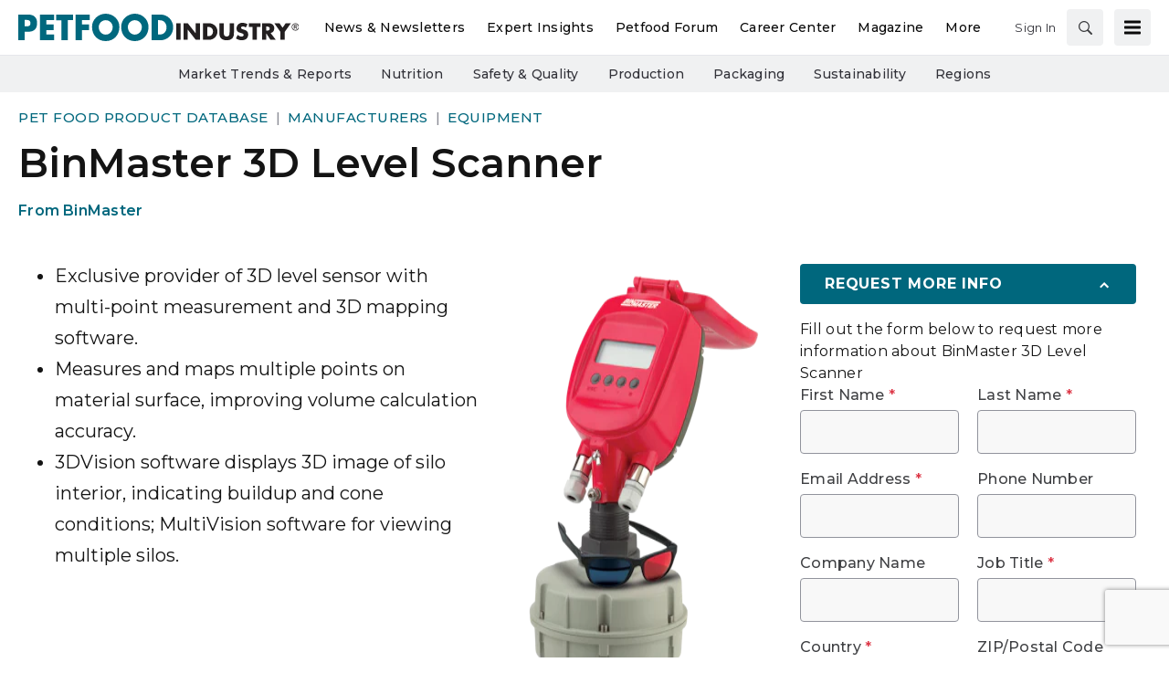

--- FILE ---
content_type: text/html; charset=utf-8
request_url: https://www.petfoodindustry.com/pet-food-product-database/manufacturers/equipment/product/15542843/binmaster-binmaster-3d-level-scanner
body_size: 37740
content:
<!doctype html><html lang="en-us" dir="ltr"><head><meta charset="utf-8"><meta http-equiv="X-UA-Compatible" content="IE=edge"><meta name="viewport" content="width=device-width, initial-scale=1, shrink-to-fit=no"><link rel="preconnect" href="https://cdn.parameter1.com"><style>/* critical-content-product-b4099fff.css */ @charset "UTF-8";@font-face{ascent-override:82%;font-family:montserrat-fallback;size-adjust:113.4%;src:local("Arial")}:root{--blue:#134f8c;--indigo:#6610f2;--purple:#6f42c1;--pink:#e83e8c;--red:#dc3545;--orange:#fd7e14;--yellow:#ffc107;--green:#28a745;--teal:#20c997;--cyan:#17a2b8;--white:#fff;--gray:#8c8e97;--gray-dark:#3f4043;--tar-black:#232325;--charcoal:#3f4043;--smokey-gray:#68686c;--silver-fox:#8c8e97;--cloud:#c4c6cb;--concrete:#e3e4e5;--fog:#f0f1f2;--sponsor-blue:#134f8c;--primary:#00677d;--secondary:#002a47;--success:#28a745;--info:#17a2b8;--warning:#ffc107;--danger:#dc3545;--light:#f0f1f2;--dark:#3f4043;--breakpoint-xs:0;--breakpoint-sm:576px;--breakpoint-md:768px;--breakpoint-lg:992px;--breakpoint-xl:1200px;--font-family-sans-serif:"Montserrat",montserrat-fallback,sans-serif;--font-family-monospace:SFMono-Regular,Menlo,Monaco,Consolas,"Liberation Mono","Courier New",monospace}*,:after,:before{box-sizing:border-box}html{-webkit-text-size-adjust:100%;-webkit-tap-highlight-color:rgba(20,20,20,0);font-family:sans-serif;line-height:1.15}article,aside,footer,header,main,nav,section{display:block}body{background-color:#fff;color:#141414;font-family:Montserrat,montserrat-fallback,sans-serif;font-size:1rem;font-weight:400;line-height:1.5;margin:0;text-align:left}hr{box-sizing:content-box;height:0;overflow:visible}h1,h2,h3,h4,h5,h6{margin-bottom:.5rem;margin-top:0}p{margin-top:0}address,p{margin-bottom:1rem}address{font-style:normal;line-height:inherit}dl,ol,ul{margin-bottom:1rem;margin-top:0}ol ol,ol ul,ul ol,ul ul{margin-bottom:0}dt{font-weight:700}dd{margin-bottom:.5rem;margin-left:0}b,strong{font-weight:bolder}small{font-size:80%}a{background-color:transparent;color:#00677d;text-decoration:none}a:hover{color:#002831;text-decoration:underline}a:not([href]):not([class]){color:inherit;text-decoration:none}a:not([href]):not([class]):hover{color:inherit;text-decoration:none}code,pre{font-family:SFMono-Regular,Menlo,Monaco,Consolas,Liberation Mono,Courier New,monospace;font-size:1em}pre{-ms-overflow-style:scrollbar;margin-bottom:1rem;margin-top:0;overflow:auto}img{border-style:none}img,svg{vertical-align:middle}svg{overflow:hidden}table{border-collapse:collapse}caption{caption-side:bottom;color:#8c8e97;padding-bottom:.75rem;padding-top:.75rem;text-align:left}th{text-align:inherit;text-align:-webkit-match-parent}label{display:inline-block;margin-bottom:.5rem}button{border-radius:0}button:focus:not(:focus-visible){outline:0}button,input,optgroup,select,textarea{font-family:inherit;font-size:inherit;line-height:inherit;margin:0}button,input{overflow:visible}button,select{text-transform:none}[role=button]{cursor:pointer}select{word-wrap:normal}[type=button],[type=submit],button{-webkit-appearance:button}[type=button]:not(:disabled),[type=submit]:not(:disabled),button:not(:disabled){cursor:pointer}[type=button]::-moz-focus-inner,[type=submit]::-moz-focus-inner,button::-moz-focus-inner{border-style:none;padding:0}input[type=checkbox]{box-sizing:border-box;padding:0}textarea{overflow:auto;resize:vertical}fieldset{border:0;margin:0;min-width:0;padding:0}legend{color:inherit;display:block;font-size:1.5rem;line-height:inherit;margin-bottom:.5rem;max-width:100%;padding:0;white-space:normal;width:100%}[type=number]::-webkit-inner-spin-button,[type=number]::-webkit-outer-spin-button{height:auto}[type=search]{-webkit-appearance:none;outline-offset:-2px}[type=search]::-webkit-search-decoration{-webkit-appearance:none}::-webkit-file-upload-button{-webkit-appearance:button;font:inherit}output{display:inline-block}template{display:none}[hidden]{display:none!important}.h1,.h2,.h3,.h4,.h5,.h6,h1,h2,h3,h4,h5,h6{font-weight:500;line-height:1.2;margin-bottom:.5rem}.h1,h1{font-size:2.5rem}.h2,h2{font-size:2rem}.h3,h3{font-size:1.75rem}.h4,h4{font-size:1.5rem}.h5,h5{font-size:1.25rem}.h6,h6{font-size:1rem}hr{border:0;border-top:1px solid #68686c;margin-bottom:10px;margin-top:10px}.small,small{font-size:.875em;font-weight:400}.align-middle{vertical-align:middle!important}.bg-white{background-color:#fff!important}.border{border:1px solid #dee2e6!important}.border-top{border-top:1px solid #dee2e6!important}.d-none{display:none!important}.d-inline-block{display:inline-block!important}.d-block{display:block!important}.d-flex{display:flex!important}@media (min-width:768px){.d-md-flex{display:flex!important}}.flex-row{flex-direction:row!important}.flex-column{flex-direction:column!important}.justify-content-end{justify-content:flex-end!important}.justify-content-center{justify-content:center!important}.justify-content-between{justify-content:space-between!important}.justify-content-around{justify-content:space-around!important}.align-items-center{align-items:center!important}.align-self-end{align-self:flex-end!important}@media (min-width:576px){.flex-sm-column{flex-direction:column!important}}@supports (position:sticky){.sticky-top{position:sticky;top:0;z-index:1020}}.sr-only{clip:rect(0,0,0,0);border:0;height:1px;margin:-1px;overflow:hidden;padding:0;position:absolute;white-space:nowrap;width:1px}.shadow{box-shadow:0 .5rem 1rem hsla(0,0%,8%,.15)!important}.w-25{width:25%!important}.w-100{width:100%!important}.w-auto{width:auto!important}.mb-0{margin-bottom:0!important}.mr-1{margin-right:.25rem!important}.mb-1{margin-bottom:.25rem!important}.mt-2{margin-top:.5rem!important}.mr-2{margin-right:.5rem!important}.mb-2{margin-bottom:.5rem!important}.mt-3{margin-top:1rem!important}.mr-3{margin-right:1rem!important}.mb-3{margin-bottom:1rem!important}.mb-4{margin-bottom:1.5rem!important}.m-5{margin:3rem!important}.mt-block,.my-block{margin-top:24px!important}.mb-block,.my-block{margin-bottom:24px!important}.p-2{padding:.5rem!important}.pb-2{padding-bottom:.5rem!important}.py-3{padding-top:1rem!important}.px-3{padding-right:1rem!important}.py-3{padding-bottom:1rem!important}.pl-3,.px-3{padding-left:1rem!important}.p-5{padding:3rem!important}.p-block{padding:24px!important}.pt-block{padding-top:24px!important}.text-nowrap{white-space:nowrap!important}.text-truncate{overflow:hidden;text-overflow:ellipsis;white-space:nowrap}.text-center{text-align:center!important}.text-uppercase{text-transform:uppercase!important}.text-danger{color:#dc3545!important}a.text-danger:focus,a.text-danger:hover{color:#a71d2a!important}.text-light{color:#f0f1f2!important}a.text-light:focus,a.text-light:hover{color:#c7cbce!important}.text-muted{color:#8c8e97!important}.visible{visibility:visible!important}.container{margin-left:auto;margin-right:auto;padding-left:10px;padding-right:10px;width:100%}@media (min-width:576px){.container{max-width:540px}}@media (min-width:768px){.container{max-width:720px}}@media (min-width:992px){.container{max-width:960px}}@media (min-width:1200px){.container{max-width:1140px}}.row{display:flex;flex-wrap:wrap;margin-left:-10px;margin-right:-10px}.col,.col-12,.col-2,.col-3,.col-4,.col-6,.col-8,.col-lg-1,.col-lg-10,.col-lg-2,.col-lg-3,.col-lg-4,.col-lg-5,.col-lg-6,.col-lg-7,.col-lg-8,.col-lg-9,.col-md,.col-md-1,.col-md-12,.col-md-2,.col-md-3,.col-md-4,.col-md-5,.col-md-6,.col-md-7,.col-md-8,.col-md-9,.col-sm-1,.col-sm-12,.col-sm-3,.col-sm-6,.col-xl-3,.col-xl-9{padding-left:10px;padding-right:10px;position:relative;width:100%}.col{flex-basis:0;flex-grow:1;max-width:100%}.col-2{flex:0 0 16.66666667%;max-width:16.66666667%}.col-3{flex:0 0 25%;max-width:25%}.col-4{flex:0 0 33.33333333%;max-width:33.33333333%}.col-6{flex:0 0 50%;max-width:50%}.col-8{flex:0 0 66.66666667%;max-width:66.66666667%}.col-12{flex:0 0 100%;max-width:100%}@media (min-width:576px){.col-sm-1{flex:0 0 8.33333333%;max-width:8.33333333%}.col-sm-3{flex:0 0 25%;max-width:25%}.col-sm-6{flex:0 0 50%;max-width:50%}.col-sm-12{flex:0 0 100%;max-width:100%}}@media (min-width:768px){.col-md{flex-basis:0;flex-grow:1;max-width:100%}.col-md-1{flex:0 0 8.33333333%;max-width:8.33333333%}.col-md-2{flex:0 0 16.66666667%;max-width:16.66666667%}.col-md-3{flex:0 0 25%;max-width:25%}.col-md-4{flex:0 0 33.33333333%;max-width:33.33333333%}.col-md-5{flex:0 0 41.66666667%;max-width:41.66666667%}.col-md-6{flex:0 0 50%;max-width:50%}.col-md-7{flex:0 0 58.33333333%;max-width:58.33333333%}.col-md-8{flex:0 0 66.66666667%;max-width:66.66666667%}.col-md-9{flex:0 0 75%;max-width:75%}.col-md-12{flex:0 0 100%;max-width:100%}}@media (min-width:992px){.col-lg-1{flex:0 0 8.33333333%;max-width:8.33333333%}.col-lg-2{flex:0 0 16.66666667%;max-width:16.66666667%}.col-lg-3{flex:0 0 25%;max-width:25%}.col-lg-4{flex:0 0 33.33333333%;max-width:33.33333333%}.col-lg-5{flex:0 0 41.66666667%;max-width:41.66666667%}.col-lg-6{flex:0 0 50%;max-width:50%}.col-lg-7{flex:0 0 58.33333333%;max-width:58.33333333%}.col-lg-8{flex:0 0 66.66666667%;max-width:66.66666667%}.col-lg-9{flex:0 0 75%;max-width:75%}.col-lg-10{flex:0 0 83.33333333%;max-width:83.33333333%}}@media (min-width:1200px){.col-xl-3{flex:0 0 25%;max-width:25%}.col-xl-9{flex:0 0 75%;max-width:75%}}.btn,.magazine-publication-buttons__button{background-color:transparent;border:1px solid transparent;border-radius:.25rem;color:#141414;display:inline-block;font-size:1rem;font-weight:400;line-height:1.5;padding:.375rem .75rem;text-align:center;transition:color .15s ease-in-out,background-color .15s ease-in-out,border-color .15s ease-in-out,box-shadow .15s ease-in-out;user-select:none;vertical-align:middle}@media (prefers-reduced-motion:reduce){.btn,.magazine-publication-buttons__button{transition:none}}.btn:hover,.magazine-publication-buttons__button:hover{color:#141414;text-decoration:none}.btn.focus,.btn:focus,.focus.magazine-publication-buttons__button,.magazine-publication-buttons__button:focus{box-shadow:0 0 0 .2rem rgba(0,103,125,.25);outline:0}.btn.disabled,.btn:disabled,.disabled.magazine-publication-buttons__button,.magazine-publication-buttons__button:disabled{opacity:.65}.btn:not(:disabled):not(.disabled),.magazine-publication-buttons__button:not(:disabled):not(.disabled){cursor:pointer}a.btn.disabled,a.disabled.magazine-publication-buttons__button,fieldset:disabled a.btn,fieldset:disabled a.magazine-publication-buttons__button{pointer-events:none}.btn-primary,.magazine-publication-buttons__button{border-color:#00677d}.btn-primary:hover,.magazine-publication-buttons__button:hover{background-color:#004757;border-color:#003d4a}.btn-primary.focus,.btn-primary:focus,.focus.magazine-publication-buttons__button,.magazine-publication-buttons__button:focus{background-color:#004757;border-color:#003d4a;box-shadow:0 0 0 0 rgba(38,126,145,.5)}.btn-primary.disabled,.btn-primary:disabled,.disabled.magazine-publication-buttons__button,.magazine-publication-buttons__button:disabled{background-color:#00677d;border-color:#00677d;color:#fff}.btn-primary:not(:disabled):not(.disabled).active,.btn-primary:not(:disabled):not(.disabled):active,.magazine-publication-buttons__button:not(:disabled):not(.disabled).active,.magazine-publication-buttons__button:not(:disabled):not(.disabled):active{background-color:#003d4a;border-color:#00323d}.btn-primary:not(:disabled):not(.disabled).active:focus,.btn-primary:not(:disabled):not(.disabled):active:focus,.magazine-publication-buttons__button:not(:disabled):not(.disabled).active:focus,.magazine-publication-buttons__button:not(:disabled):not(.disabled):active:focus{box-shadow:0 0 0 0 rgba(38,126,145,.5)}.btn-secondary{background-color:#002a47;border-color:#002a47;color:#fff}.btn-secondary:hover{background-color:#001321;border-color:#000c14;color:#fff}.btn-secondary.focus,.btn-secondary:focus{background-color:#001321;border-color:#000c14;box-shadow:0 0 0 0 rgba(38,74,99,.5);color:#fff}.btn-secondary.disabled,.btn-secondary:disabled{background-color:#002a47;border-color:#002a47;color:#fff}.btn-secondary:not(:disabled):not(.disabled).active,.btn-secondary:not(:disabled):not(.disabled):active{background-color:#000c14;border-color:#000407;color:#fff}.btn-secondary:not(:disabled):not(.disabled).active:focus,.btn-secondary:not(:disabled):not(.disabled):active:focus{box-shadow:0 0 0 0 rgba(38,74,99,.5)}.btn-light{background-color:#f0f1f2;border-color:#f0f1f2;color:#232325}.btn-light:hover{background-color:#dcdee0;border-color:#d5d8da;color:#232325}.btn-light.focus,.btn-light:focus{background-color:#dcdee0;border-color:#d5d8da;box-shadow:0 0 0 0 hsla(210,2%,82%,.5);color:#232325}.btn-light.disabled,.btn-light:disabled{background-color:#f0f1f2;border-color:#f0f1f2;color:#232325}.btn-light:not(:disabled):not(.disabled).active,.btn-light:not(:disabled):not(.disabled):active{background-color:#d5d8da;border-color:#ced1d4;color:#232325}.btn-light:not(:disabled):not(.disabled).active:focus,.btn-light:not(:disabled):not(.disabled):active:focus{box-shadow:0 0 0 0 hsla(210,2%,82%,.5)}.btn-outline-secondary{border-color:#002a47;color:#002a47}.btn-outline-secondary:hover{background-color:#002a47;border-color:#002a47;color:#fff}.btn-outline-secondary.focus,.btn-outline-secondary:focus{box-shadow:0 0 0 0 rgba(0,42,71,.5)}.btn-outline-secondary.disabled,.btn-outline-secondary:disabled{background-color:transparent;color:#002a47}.btn-outline-secondary:not(:disabled):not(.disabled).active,.btn-outline-secondary:not(:disabled):not(.disabled):active{background-color:#002a47;border-color:#002a47;color:#fff}.btn-outline-secondary:not(:disabled):not(.disabled).active:focus,.btn-outline-secondary:not(:disabled):not(.disabled):active:focus{box-shadow:0 0 0 0 rgba(0,42,71,.5)}.btn-lg{border-radius:.3rem;font-size:1.25rem;line-height:1.5;padding:.5rem 1rem}.btn-sm,.magazine-publication-buttons__button{border-radius:.2rem;font-size:.875rem;line-height:1.5;padding:.25rem .5rem}.btn-block{display:block;width:100%}.btn-block+.btn-block{margin-top:.5rem}input[type=button].btn-block,input[type=submit].btn-block{width:100%}.nav{display:flex;flex-wrap:wrap;list-style:none;margin-bottom:0;padding-left:0}.nav-link{display:block;padding:.5rem 1rem}.nav-link:focus,.nav-link:hover{text-decoration:none}.nav-link.disabled{color:#8c8e97;cursor:default;pointer-events:none}.nav-pills .nav-link{background:none;border:0;border-radius:.25rem}.nav-pills .nav-link.active,.nav-pills .show>.nav-link{background-color:#00677d;color:#fff}.tab-content>.tab-pane{display:none}.tab-content>.active{display:block}.navbar{padding:.5rem 1rem;position:relative}.navbar,.navbar .container{align-items:center;display:flex;flex-wrap:wrap;justify-content:space-between}.custom-control{display:block;min-height:1.5rem;padding-left:1.75rem;position:relative;print-color-adjust:exact;z-index:1}.custom-control-input{height:1.375rem;left:0;opacity:0;position:absolute;width:1.25rem;z-index:-1}.custom-control-input:checked~.custom-control-label:before{background-color:#00677d;border-color:#00677d;color:#fff}.custom-control-input:focus~.custom-control-label:before{box-shadow:0 0 0 1px #134f8c}.custom-control-input:focus:not(:checked)~.custom-control-label:before{border-color:#134f8c}.custom-control-input:not(:disabled):active~.custom-control-label:before{background-color:#31dbff;border-color:#31dbff;color:#fff}.custom-control-input:disabled~.custom-control-label,.custom-control-input[disabled]~.custom-control-label{color:#8c8e97}.custom-control-input:disabled~.custom-control-label:before,.custom-control-input[disabled]~.custom-control-label:before{background-color:#e3e4e5}.custom-control-label{margin-bottom:0;position:relative;vertical-align:top}.custom-control-label:before{background-color:#f8f8f8;border:1px solid #91939c;content:"";display:block;height:1.25rem;left:-1.75rem;pointer-events:none;position:absolute;top:.125rem;width:1.25rem}.custom-control-label:after{background:50%/50% 50% no-repeat;content:"";display:block;height:1.25rem;left:-1.75rem;position:absolute;top:.125rem;width:1.25rem}.custom-checkbox .custom-control-label:before{border-radius:.25rem}.custom-checkbox .custom-control-input:checked~.custom-control-label:after{background-image:url("data:image/svg+xml;charset=utf-8,%3Csvg xmlns='http://www.w3.org/2000/svg' width='8' height='8'%3E%3Cpath fill='%23fff' d='m6.564.75-3.59 3.612-1.538-1.55L0 4.26l2.974 2.99L8 2.193z'/%3E%3C/svg%3E")}.custom-checkbox .custom-control-input:indeterminate~.custom-control-label:before{background-color:#00677d;border-color:#00677d}.custom-checkbox .custom-control-input:indeterminate~.custom-control-label:after{background-image:url("data:image/svg+xml;charset=utf-8,%3Csvg xmlns='http://www.w3.org/2000/svg' width='4' height='4'%3E%3Cpath stroke='%23fff' d='M0 2h4'/%3E%3C/svg%3E")}.custom-checkbox .custom-control-input:disabled:checked~.custom-control-label:before{background-color:rgba(0,103,125,.5)}.custom-checkbox .custom-control-input:disabled:indeterminate~.custom-control-label:before{background-color:rgba(0,103,125,.5)}.custom-select{appearance:none;background:#f8f8f8 url("data:image/svg+xml;charset=utf-8,%3Csvg xmlns='http://www.w3.org/2000/svg' width='4' height='5'%3E%3Cpath fill='%233f4043' d='M2 0 0 2h4zm0 5L0 3h4z'/%3E%3C/svg%3E") right 1.125rem center/8px 10px no-repeat;border:1px solid #91939c;border-radius:.25rem;color:#3f4043;display:inline-block;font-family:Montserrat,montserrat-fallback,sans-serif;font-size:1rem;font-weight:400;height:calc(1em + 1.875rem + 2px);line-height:1;padding:.9375rem 2.125rem .9375rem 1.125rem;vertical-align:middle;width:100%}.custom-select:focus{border-color:#134f8c;box-shadow:0 0 0 1px #134f8c;outline:0}.custom-select:focus::-ms-value{background-color:#f8f8f8;color:#3f4043}.custom-select[multiple],.custom-select[size]:not([size="1"]){background-image:none;height:auto;padding-right:1.125rem}.custom-select:disabled{background-color:#e3e4e5;color:#8c8e97}.custom-select::-ms-expand{display:none}.custom-select:-moz-focusring{color:transparent;text-shadow:0 0 0 #3f4043}.custom-control-label:before,.custom-select{transition:background-color .15s ease-in-out,border-color .15s ease-in-out,box-shadow .15s ease-in-out}@media (prefers-reduced-motion:reduce){.custom-control-label:before,.custom-select{transition:none}}.form-control{background-clip:padding-box;background-color:#f8f8f8;border:1px solid #91939c;border-radius:.25rem;color:#3f4043;display:block;font-family:Montserrat,montserrat-fallback,sans-serif;font-size:1rem;font-weight:400;height:calc(1em + 1.875rem + 2px);line-height:1;padding:.9375rem 1.125rem;transition:border-color .15s ease-in-out,box-shadow .15s ease-in-out;width:100%}@media (prefers-reduced-motion:reduce){.form-control{transition:none}}.form-control::-ms-expand{background-color:transparent;border:0}.form-control:focus{background-color:#f8f8f8;border-color:#134f8c;box-shadow:0 0 0 1px #134f8c;color:#3f4043;outline:0}.form-control::placeholder{color:#68686c;opacity:1}.form-control:disabled,.form-control[readonly]{background-color:#e3e4e5;opacity:1}input[type=date].form-control,input[type=month].form-control{appearance:none}select.form-control:-moz-focusring{color:transparent;text-shadow:0 0 0 #3f4043}select.form-control:focus::-ms-value{background-color:#f8f8f8;color:#3f4043}.form-control-sm{border-radius:.2rem;font-size:.875rem;height:calc(1.5em + .5rem + 2px);line-height:1.5;padding:.25rem .5rem}select.form-control[multiple],select.form-control[size]{height:auto}textarea.form-control{height:auto}.form-group{margin-bottom:1rem}.img-fluid{height:auto;max-width:100%}.input-group{align-items:stretch;display:flex;flex-wrap:wrap;position:relative;width:100%}.input-group>.custom-select,.input-group>.form-control{flex:1 1 auto;margin-bottom:0;min-width:0;position:relative;width:1%}.input-group>.custom-select+.custom-select,.input-group>.custom-select+.form-control,.input-group>.form-control+.custom-select,.input-group>.form-control+.form-control{margin-left:-1px}.input-group>.custom-select:focus,.input-group>.form-control:focus{z-index:3}.input-group>.custom-select:not(:first-child),.input-group>.form-control:not(:first-child){border-bottom-left-radius:0;border-top-left-radius:0}.input-group:not(.has-validation)>.custom-select:not(:last-child),.input-group:not(.has-validation)>.form-control:not(:last-child){border-bottom-right-radius:0;border-top-right-radius:0}.input-group-append,.input-group-prepend{display:flex}.input-group-append .btn,.input-group-append .magazine-publication-buttons__button,.input-group-prepend .btn,.input-group-prepend .magazine-publication-buttons__button{position:relative;z-index:2}.input-group-append .btn:focus,.input-group-append .magazine-publication-buttons__button:focus,.input-group-prepend .btn:focus,.input-group-prepend .magazine-publication-buttons__button:focus{z-index:3}.input-group-append .btn+.btn,.input-group-append .btn+.input-group-text,.input-group-append .btn+.magazine-publication-buttons__button,.input-group-append .input-group-text+.btn,.input-group-append .input-group-text+.input-group-text,.input-group-append .input-group-text+.magazine-publication-buttons__button,.input-group-append .magazine-publication-buttons__button+.btn,.input-group-append .magazine-publication-buttons__button+.input-group-text,.input-group-append .magazine-publication-buttons__button+.magazine-publication-buttons__button,.input-group-prepend .btn+.btn,.input-group-prepend .btn+.input-group-text,.input-group-prepend .btn+.magazine-publication-buttons__button,.input-group-prepend .input-group-text+.btn,.input-group-prepend .input-group-text+.input-group-text,.input-group-prepend .input-group-text+.magazine-publication-buttons__button,.input-group-prepend .magazine-publication-buttons__button+.btn,.input-group-prepend .magazine-publication-buttons__button+.input-group-text,.input-group-prepend .magazine-publication-buttons__button+.magazine-publication-buttons__button{margin-left:-1px}.input-group-prepend{margin-right:-1px}.input-group-append{margin-left:-1px}.input-group-text{align-items:center;background-color:#e3e4e5;border:1px solid #91939c;border-radius:.25rem;color:#3f4043;display:flex;font-size:1rem;font-weight:400;line-height:1;margin-bottom:0;padding:.9375rem 1.125rem;text-align:center;white-space:nowrap}.input-group-text input[type=checkbox]{margin-top:0}.input-group:not(.has-validation)>.input-group-append:not(:last-child)>.btn,.input-group:not(.has-validation)>.input-group-append:not(:last-child)>.input-group-text,.input-group:not(.has-validation)>.input-group-append:not(:last-child)>.magazine-publication-buttons__button,.input-group>.input-group-append:last-child>.btn:not(:last-child):not(.dropdown-toggle),.input-group>.input-group-append:last-child>.input-group-text:not(:last-child),.input-group>.input-group-append:last-child>.magazine-publication-buttons__button:not(:last-child):not(.dropdown-toggle),.input-group>.input-group-prepend>.btn,.input-group>.input-group-prepend>.input-group-text,.input-group>.input-group-prepend>.magazine-publication-buttons__button{border-bottom-right-radius:0;border-top-right-radius:0}.input-group>.input-group-append>.btn,.input-group>.input-group-append>.input-group-text,.input-group>.input-group-append>.magazine-publication-buttons__button,.input-group>.input-group-prepend:first-child>.btn:not(:first-child),.input-group>.input-group-prepend:first-child>.input-group-text:not(:first-child),.input-group>.input-group-prepend:first-child>.magazine-publication-buttons__button:not(:first-child),.input-group>.input-group-prepend:not(:first-child)>.btn,.input-group>.input-group-prepend:not(:first-child)>.input-group-text,.input-group>.input-group-prepend:not(:first-child)>.magazine-publication-buttons__button{border-bottom-left-radius:0;border-top-left-radius:0}.table{color:#141414;margin-bottom:1rem;width:100%}.table td,.table th{border-top:1px solid #dee2e6;padding:.75rem;vertical-align:top}.table thead th{border-bottom:2px solid #dee2e6;vertical-align:bottom}.table tbody+tbody{border-top:2px solid #dee2e6}.table-sm td,.table-sm th{padding:.3rem}.table-striped tbody tr:nth-of-type(odd){background-color:hsla(0,0%,8%,.05)}.table-hover tbody tr:hover{background-color:hsla(0,0%,8%,.075);color:#141414}.table .thead-dark th{background-color:#3f4043;border-color:#525357;color:#fff}.table-responsive{-webkit-overflow-scrolling:touch;display:block;overflow-x:auto;width:100%}.breadcrumb{background-color:#e3e4e5;border-radius:.25rem;display:flex;flex-wrap:wrap;list-style:none;margin-bottom:0;padding:.75rem 0}.breadcrumb-item+.breadcrumb-item{padding-left:.5rem}.breadcrumb-item+.breadcrumb-item:before{color:#8c8e97;content:"|";float:left;padding-right:.5rem}.breadcrumb-item+.breadcrumb-item:hover:before{text-decoration:underline;text-decoration:none}.breadcrumb-item.active{color:#8c8e97}body,html{height:100%}body{display:flex;flex-direction:column}.document-container{flex-grow:1;margin-left:auto;margin-right:auto;padding-left:0;padding-right:0;position:relative;width:100%}@media (min-width:1300px){.document-container{max-width:1300px}}.page{padding:0}.page:first-child{padding-top:0}.page:last-child{padding-bottom:0}.page-wrapper{background-color:#fff;padding:0}.page-wrapper__section{margin-bottom:0}.page-wrapper__section:last-child{margin-bottom:0}.node{background-color:transparent;display:flex;flex:1 1 auto;flex-direction:column;padding:20px;width:100%}.node *,.node :after,.node :before{box-sizing:border-box}.node__header{display:flex;flex-direction:row;justify-content:space-between;margin-bottom:.375rem}.node__header:empty{display:none}.node__header--overlay{left:0;margin-bottom:0;padding:20px;position:absolute;right:0;top:0}.node__header-left:empty,.node__header-right:empty{display:none}.node__footer{display:flex;flex-direction:row;justify-content:space-between;margin-top:auto}.node__footer:empty{display:none}.node__footer--body,.node__footer--body .node__footer-left,.node__footer--body .node__footer-right{margin-top:auto}.node__footer-left,.node__footer-right{margin-top:.375rem}.node__footer-left:empty,.node__footer-right:empty{display:none}.node__footer-right,.node__header-right{text-align:right}.node__contents{display:flex;flex:1 1 auto;flex-direction:column;position:relative;width:100%}.node__contents--body{margin-bottom:.375rem}.node__contents--body>:last-child{margin-bottom:0}.node__body{display:flex;flex:1 1 auto;flex-direction:column;width:100%}.node__body--overlay{bottom:0;left:0;padding:20px;position:absolute;right:0}.node__body>:last-child{margin-bottom:0}.node__title:empty{display:none}.node__text:empty{display:none}.node__image-wrapper{color:#fff;position:relative;text-shadow:none}.node__image-wrapper a{color:#fff}.node__image-wrapper--align-middle{margin-bottom:auto;margin-top:auto}.node__image-wrapper--align-center{margin-left:auto;margin-right:auto}.node__image-inner-wrapper{display:inline-block}.node__image-inner-wrapper--placeholder{background-color:transparent}.node__image-inner-wrapper--placeholder .node__image{background-image:none;background-position:.25rem .25rem;opacity:.2}.node__image-inner-wrapper--gradient:after{background:linear-gradient(0deg,rgba(63,64,67,.1),rgba(63,64,67,.1));bottom:0;content:"";left:0;position:absolute;right:0;top:0}.node__image-inner-wrapper--fluid .node__image{height:auto;width:100%}.node__image-inner-wrapper--fluid-21by9{display:block;overflow:hidden;padding:0;position:relative;width:100%}.node__image-inner-wrapper--fluid-21by9:before{content:"";display:block;padding-top:42.8571428571%}.node__image-inner-wrapper--fluid-21by9 .node__image{border:0;bottom:0;height:100%;left:0;position:absolute;top:0;width:100%}.node__image-inner-wrapper--fluid-9by21{display:block;overflow:hidden;padding:0;position:relative;width:100%}.node__image-inner-wrapper--fluid-9by21:before{content:"";display:block;padding-top:233.3333333333%}.node__image-inner-wrapper--fluid-9by21 .node__image{border:0;bottom:0;height:100%;left:0;position:absolute;top:0;width:100%}.node__image-inner-wrapper--fluid-16by9{display:block;overflow:hidden;padding:0;position:relative;width:100%}.node__image-inner-wrapper--fluid-16by9:before{content:"";display:block;padding-top:56.25%}.node__image-inner-wrapper--fluid-16by9 .node__image{border:0;bottom:0;height:100%;left:0;position:absolute;top:0;width:100%}.node__image-inner-wrapper--fluid-9by16{display:block;overflow:hidden;padding:0;position:relative;width:100%}.node__image-inner-wrapper--fluid-9by16:before{content:"";display:block;padding-top:177.7777777778%}.node__image-inner-wrapper--fluid-9by16 .node__image{border:0;bottom:0;height:100%;left:0;position:absolute;top:0;width:100%}.node__image-inner-wrapper--fluid-6by5{display:block;overflow:hidden;padding:0;position:relative;width:100%}.node__image-inner-wrapper--fluid-6by5:before{content:"";display:block;padding-top:83.3333333333%}.node__image-inner-wrapper--fluid-6by5 .node__image{border:0;bottom:0;height:100%;left:0;position:absolute;top:0;width:100%}.node__image-inner-wrapper--fluid-5by6{display:block;overflow:hidden;padding:0;position:relative;width:100%}.node__image-inner-wrapper--fluid-5by6:before{content:"";display:block;padding-top:120%}.node__image-inner-wrapper--fluid-5by6 .node__image{border:0;bottom:0;height:100%;left:0;position:absolute;top:0;width:100%}.node__image-inner-wrapper--fluid-4by3{display:block;overflow:hidden;padding:0;position:relative;width:100%}.node__image-inner-wrapper--fluid-4by3:before{content:"";display:block;padding-top:75%}.node__image-inner-wrapper--fluid-4by3 .node__image{border:0;bottom:0;height:100%;left:0;position:absolute;top:0;width:100%}.node__image-inner-wrapper--fluid-3by4{display:block;overflow:hidden;padding:0;position:relative;width:100%}.node__image-inner-wrapper--fluid-3by4:before{content:"";display:block;padding-top:133.3333333333%}.node__image-inner-wrapper--fluid-3by4 .node__image{border:0;bottom:0;height:100%;left:0;position:absolute;top:0;width:100%}.node__image-inner-wrapper--fluid-3by2{display:block;overflow:hidden;padding:0;position:relative;width:100%}.node__image-inner-wrapper--fluid-3by2:before{content:"";display:block;padding-top:66.6666666667%}.node__image-inner-wrapper--fluid-3by2 .node__image{border:0;bottom:0;height:100%;left:0;position:absolute;top:0;width:100%}.node__image-inner-wrapper--fluid-2by3{display:block;overflow:hidden;padding:0;position:relative;width:100%}.node__image-inner-wrapper--fluid-2by3:before{content:"";display:block;padding-top:150%}.node__image-inner-wrapper--fluid-2by3 .node__image{border:0;bottom:0;height:100%;left:0;position:absolute;top:0;width:100%}.node__image-inner-wrapper--fluid-2by1{display:block;overflow:hidden;padding:0;position:relative;width:100%}.node__image-inner-wrapper--fluid-2by1:before{content:"";display:block;padding-top:50%}.node__image-inner-wrapper--fluid-2by1 .node__image{border:0;bottom:0;height:100%;left:0;position:absolute;top:0;width:100%}.node__image-inner-wrapper--fluid-1by2{display:block;overflow:hidden;padding:0;position:relative;width:100%}.node__image-inner-wrapper--fluid-1by2:before{content:"";display:block;padding-top:200%}.node__image-inner-wrapper--fluid-1by2 .node__image{border:0;bottom:0;height:100%;left:0;position:absolute;top:0;width:100%}.node__image-inner-wrapper--fluid-1by1{display:block;overflow:hidden;padding:0;position:relative;width:100%}.node__image-inner-wrapper--fluid-1by1:before{content:"";display:block;padding-top:100%}.node__image-inner-wrapper--fluid-1by1 .node__image{border:0;bottom:0;height:100%;left:0;position:absolute;top:0;width:100%}.node--full-height{height:100%}.node--flush{padding:0}.node--flush-x{padding-left:0;padding-right:0}.node--flush-y{padding-bottom:0;padding-top:0}.node--image-flush{padding:0}.node--image-flush>.node__header{padding-left:20px;padding-right:20px;padding-top:20px}.node--image-flush>.node__footer{padding-bottom:20px;padding-left:20px;padding-right:20px}.node--image-flush .node__body{padding-left:20px;padding-right:20px}.node--image-top .node__image-wrapper+.node__body{margin-top:.75rem}.node--image-top .node__body--overlay{margin-top:0}.node--image-left .node__contents{flex-direction:row}.node--image-left .node__contents--body{flex-direction:column}.node--image-left .node__image-wrapper+.node__body{margin-left:20px}.node--image-left .node__body--overlay{margin-left:0}.node--image-left.node--image-flush .node__image-wrapper+.node__body{padding-left:0}.node--image-bottom .node__contents{flex-direction:column-reverse}.node--image-bottom .node__contents--body{flex-direction:column}.node--image-bottom .node__image-wrapper+.node__body{margin-bottom:.375rem}.node--image-bottom .node__body--overlay{margin-bottom:0}.node--image-right .node__contents{flex-direction:row-reverse}.node--image-right .node__contents--body{flex-direction:column}.node--image-right .node__image-wrapper+.node__body{margin-right:20px}.node--image-right .node__body--overlay{margin-right:0}.node--image-right.node--image-flush .node__image-wrapper+.node__body{padding-right:0}.node-list{background-color:#fff;display:flex;flex-direction:column;min-height:auto}.node-list__header>:last-child{margin-bottom:0}.node-list__footer{margin-top:auto}.node-list__footer>:first-child{margin-top:0}.node-list__body,.node-list__footer,.node-list__header{border-bottom:1px solid #e3e4e5;padding:16px;position:relative}.node-list__body:empty,.node-list__footer:empty,.node-list__header:empty{display:none}.node-list__body:last-child,.node-list__footer:last-child,.node-list__header:last-child{border-bottom:none}.node-list__body--flush-y,.node-list__footer--flush-y,.node-list__header--flush-y{padding-left:0;padding-right:0}.node-list__body--flush-x,.node-list__footer--flush-x,.node-list__header--flush-x{padding-bottom:0;padding-top:0}.node-list__nodes{border-bottom:1px solid #e3e4e5;display:flex;flex-direction:column;padding-bottom:16px;padding-top:16px}.node-list__nodes--flush-x{padding-bottom:0;padding-top:0}.node-list__nodes--flush-y .node-list__node{padding-left:0;padding-right:0}.node-list__nodes:empty{display:none}.node-list__nodes:last-child{border-bottom:none}.node-list__node{border-bottom:1px solid #e3e4e5;padding:16px}.node-list__node:first-child{padding-top:0}.node-list__node:last-child{border-bottom:none;padding-bottom:0}.node-list--full-height,.node-list--inner-justified,.node-list--justified{height:100%}.node-list--inner-justified .node-list__nodes,.node-list--justified .node-list__nodes{flex-grow:1;justify-content:space-between}.node-list--inner-justified .node-list__node{align-items:flex-start;display:flex;flex-grow:1}.node-list--flush-y :first-child{padding-top:0}.node-list--flush-y :last-child{padding-bottom:0}.node-list--flush-x .node-list__body,.node-list--flush-x .node-list__footer,.node-list--flush-x .node-list__header,.node-list--flush-x .node-list__node{padding-left:0;padding-right:0}.marko-web-icon svg{fill:#000;height:1rem;transition:fill .25s ease;width:1rem}.marko-web-icon--md svg{height:1.25rem;width:1.25rem}.marko-web-icon--lg svg{height:1.5rem;width:1.5rem}.marko-web-icon--xl svg{height:2.5rem;width:2.5rem}.marko-web-icon--light svg{fill:#fff}.marko-web-icon--dark svg{fill:#3f4043}.marko-web-icon--shadow svg{filter:drop-shadow(1px 1px 1px rgba(0,0,0,.3))}.marko-web-icon--applepodcasts:not(.marko-web-icon--dark):not(.marko-web-icon--light) svg{fill:#93c}.marko-web-icon--applepodcasts:not(.marko-web-icon--dark):not(.marko-web-icon--light) svg:hover{fill:#7a29a3}.marko-web-icon--applepodcasts svg:hover{fill:#93c}.marko-web-icon--dribbble:not(.marko-web-icon--dark):not(.marko-web-icon--light) svg{fill:#ea4c89}.marko-web-icon--dribbble:not(.marko-web-icon--dark):not(.marko-web-icon--light) svg:hover{fill:#e51e6b}.marko-web-icon--dribbble svg:hover{fill:#ea4c89}.marko-web-icon--facebook:not(.marko-web-icon--dark):not(.marko-web-icon--light) svg{fill:#4172b8}.marko-web-icon--facebook:not(.marko-web-icon--dark):not(.marko-web-icon--light) svg:hover{fill:#345b92}.marko-web-icon--facebook svg:hover{fill:#4172b8}.marko-web-icon--flipboard:not(.marko-web-icon--dark):not(.marko-web-icon--light) svg{fill:#e12828}.marko-web-icon--flipboard:not(.marko-web-icon--dark):not(.marko-web-icon--light) svg:hover{fill:#bc1a1a}.marko-web-icon--flipboard svg:hover{fill:#e12828}.marko-web-icon--github:not(.marko-web-icon--dark):not(.marko-web-icon--light) svg{fill:#181717}.marko-web-icon--github:not(.marko-web-icon--dark):not(.marko-web-icon--light) svg:hover{fill:#000}.marko-web-icon--github svg:hover{fill:#181717}.marko-web-icon--googleplus:not(.marko-web-icon--dark):not(.marko-web-icon--light) svg{fill:#dc4e41}.marko-web-icon--googleplus:not(.marko-web-icon--dark):not(.marko-web-icon--light) svg:hover{fill:#c63224}.marko-web-icon--googleplus svg:hover{fill:#dc4e41}.marko-web-icon--instagram:not(.marko-web-icon--dark):not(.marko-web-icon--light) svg{fill:#e4405f}.marko-web-icon--instagram:not(.marko-web-icon--dark):not(.marko-web-icon--light) svg:hover{fill:#d31e40}.marko-web-icon--instagram svg:hover{fill:#e4405f}.marko-web-icon--linkedin:not(.marko-web-icon--dark):not(.marko-web-icon--light) svg{fill:#0077b5}.marko-web-icon--linkedin:not(.marko-web-icon--dark):not(.marko-web-icon--light) svg:hover{fill:#005582}.marko-web-icon--linkedin svg:hover{fill:#0077b5}.marko-web-icon--pinterest:not(.marko-web-icon--dark):not(.marko-web-icon--light) svg{fill:#bd081c}.marko-web-icon--pinterest:not(.marko-web-icon--dark):not(.marko-web-icon--light) svg:hover{fill:#8c0615}.marko-web-icon--pinterest svg:hover{fill:#bd081c}.marko-web-icon--reddit:not(.marko-web-icon--dark):not(.marko-web-icon--light) svg{fill:#ff4500}.marko-web-icon--reddit:not(.marko-web-icon--dark):not(.marko-web-icon--light) svg:hover{fill:#cc3700}.marko-web-icon--reddit svg:hover{fill:#ff4500}.marko-web-icon--slack:not(.marko-web-icon--dark):not(.marko-web-icon--light) svg{fill:#4a154b}.marko-web-icon--slack:not(.marko-web-icon--dark):not(.marko-web-icon--light) svg:hover{fill:#230a23}.marko-web-icon--slack svg:hover{fill:#4a154b}.marko-web-icon--twitter:not(.marko-web-icon--dark):not(.marko-web-icon--light) svg{fill:#1da1f2}.marko-web-icon--twitter:not(.marko-web-icon--dark):not(.marko-web-icon--light) svg:hover{fill:#0c85d0}.marko-web-icon--twitter svg:hover{fill:#1da1f2}.marko-web-icon--whatsapp:not(.marko-web-icon--dark):not(.marko-web-icon--light) svg{fill:#25d366}.marko-web-icon--whatsapp:not(.marko-web-icon--dark):not(.marko-web-icon--light) svg:hover{fill:#1da851}.marko-web-icon--whatsapp svg:hover{fill:#25d366}.marko-web-icon--youtube:not(.marko-web-icon--dark):not(.marko-web-icon--light) svg{fill:red}.marko-web-icon--youtube:not(.marko-web-icon--dark):not(.marko-web-icon--light) svg:hover{fill:#c00}.marko-web-icon--youtube svg:hover{fill:red}.social-sharing{box-sizing:border-box}.social-sharing__button{border:none;border-radius:4px;color:#fff;cursor:pointer;display:inline-block;font-family:Helvetica Neue,verdana,helvetica,arial,sans-serif;font-size:14px;font-weight:600;height:40px;line-height:40px;margin:0 8px 0 0;opacity:1;outline:none;padding:0 10px;position:relative;text-align:center;top:0;transition:opacity .2s ease-in,top .2s ease-in;vertical-align:top;white-space:nowrap}.social-sharing__button--facebook{background-color:#1877f2}.social-sharing__button--linkedin{background-color:#0077b5}.social-sharing__button--pinterest{background-color:#bd081c}.social-sharing__button--twitter{background-color:#1da1f2}.social-sharing__button--email{background-color:#7d7d7d}.social-sharing__button--google,.social-sharing__button--print{background-color:#222}.social-sharing__button:focus{outline:none}.social-sharing__button:hover{opacity:.8;top:-4px}.social-sharing__button:last-child{margin-right:0}.social-sharing__button--with-action{min-width:100px}.social-sharing__provider-icon{display:inline-block;height:20px;position:relative;top:10px;vertical-align:top;width:20px}.social-sharing__provider-icon svg{fill:currentColor;height:20px;left:0;overflow:hidden;position:absolute;top:0;transition:fill .25s ease;vertical-align:middle;width:20px}.social-sharing__provider-action{letter-spacing:.5px;min-width:50px;padding:0 6px;vertical-align:top}.marko-web-gam-fixed-ad-bottom__container{background-color:transparent;border-bottom-left-radius:0;border-bottom-right-radius:0;bottom:0;left:0;opacity:0;padding:.5rem;position:fixed;right:0;text-align:center;transition:visibility .25s linear,opacity .25s ease,padding .25s ease;visibility:hidden;width:100%;z-index:100000}.marko-web-gam-fixed-ad-bottom--visible{padding-top:calc(90px + 1rem)}.marko-web-gam-fixed-ad-bottom--visible .marko-web-gam-fixed-ad-bottom__container{opacity:1;visibility:visible}.marko-web-gam-fixed-ad-bottom__background{background-color:rgba(0,0,0,.8);border-bottom-left-radius:0;border-bottom-right-radius:0;bottom:0;left:0;position:absolute;right:0;top:0;z-index:-1}.marko-web-gam-fixed-ad-bottom__close{background-color:transparent;border:none;color:#fff;display:inline-block;font-size:2.25rem;font-weight:400;height:2.25rem;line-height:0;padding:0;position:absolute;right:0;text-align:center;top:0;vertical-align:middle;width:2.25rem;z-index:100001}.marko-web-gam-fixed-ad-bottom__close:focus{outline:none}.site-navbar__container{flex-direction:row;margin-left:auto;margin-right:auto;padding-left:0;padding-right:0;width:100%}@media (min-width:1200px){.site-navbar__container{max-width:1200px}}.site-navbar__brand{display:inline-block;margin:0 36px;white-space:nowrap}.site-navbar__logo{filter:drop-shadow(1px 1px 1px rgba(0,0,0,.35));height:30px}@media (max-width:775px){.site-navbar__logo{height:35px}}.site-navbar__toggler{background-color:transparent;border-color:transparent;border-style:none;cursor:pointer;margin-bottom:auto;margin-top:auto;padding:0}.site-navbar__toggler:focus{outline:none}.site-navbar__toggler>.marko-web-icon{color:#0a0a0a}.site-navbar__toggler>.marko-web-icon svg{fill:#0a0a0a}.site-navbar__toggler>.marko-web-icon:hover{color:#00677d}.site-navbar__toggler>.marko-web-icon:hover svg{fill:#00677d}.site-navbar__toggler>.marko-web-icon--active,.site-navbar__toggler>.marko-web-icon:active{color:#00677d}.site-navbar__toggler>.marko-web-icon--active svg,.site-navbar__toggler>.marko-web-icon:active svg{fill:#00677d}.site-navbar__items{display:flex;flex-direction:row;list-style:none;margin-bottom:0;padding-left:0;text-transform:uppercase}.site-navbar__items--primary{-ms-overflow-style:none;font-family:Montserrat,montserrat-fallback,sans-serif;font-weight:500;line-height:1.7142857143;overflow:scroll;scrollbar-width:none;width:100%}.site-navbar__items--primary::-webkit-scrollbar{height:0;width:0}@media (max-width:0){.site-navbar__items--primary{font-size:12px;line-height:1.75}}@media (max-width:1100px){.site-navbar__items--primary{height:0}}.site-navbar__items--primary .site-navbar__item{background-color:initial;flex-grow:1;padding:8px;text-align:center}.site-navbar__items--primary .site-navbar__item:hover{background-color:initial}.site-navbar__items--primary .site-navbar__item--active,.site-navbar__items--primary .site-navbar__item:active{background-color:initial}@media (max-width:1100px){.site-navbar__items--primary .site-navbar__item{display:none}}.site-navbar__items--primary .site-navbar__link{color:#323239;text-decoration:none}.site-navbar__items--primary .site-navbar__link svg{fill:#323239}.site-navbar__items--primary .site-navbar__link:hover{color:#00677d}.site-navbar__items--primary .site-navbar__link:hover svg{fill:#00677d}.site-navbar__items--primary .site-navbar__link--active,.site-navbar__items--primary .site-navbar__link:active{color:#00677d}.site-navbar__items--primary .site-navbar__link--active svg,.site-navbar__items--primary .site-navbar__link:active svg{fill:#00677d}.site-navbar__items--primary .site-navbar__link:hover{text-decoration:underline}.site-navbar__items--primary .site-navbar__link--active,.site-navbar__items--primary .site-navbar__link:active{text-decoration:underline}.site-navbar__items--secondary{-ms-overflow-style:none;font-family:Montserrat,montserrat-fallback,sans-serif;font-size:14px;font-weight:600;line-height:1.8571428571;margin-top:auto;overflow:scroll;scrollbar-width:none}.site-navbar__items--secondary::-webkit-scrollbar{height:0;width:0}@media (max-width:830px){.site-navbar__items--secondary{font-size:12px;line-height:2}}@media (max-width:775px){.site-navbar__items--secondary{margin-top:0}}.site-navbar__items--secondary .site-navbar__item{background-color:initial}.site-navbar__items--secondary .site-navbar__item:hover{background-color:initial}.site-navbar__items--secondary .site-navbar__item--active,.site-navbar__items--secondary .site-navbar__item:active{background-color:initial}@media (max-width:700px){.site-navbar__items--secondary .site-navbar__item{display:none}}.site-navbar__items--secondary .site-navbar__link{color:#0a0a0a;padding:15px 15px 0;text-decoration:none}.site-navbar__items--secondary .site-navbar__link svg{fill:#0a0a0a}.site-navbar__items--secondary .site-navbar__link:hover{color:#00677d}.site-navbar__items--secondary .site-navbar__link:hover svg{fill:#00677d}.site-navbar__items--secondary .site-navbar__link--active,.site-navbar__items--secondary .site-navbar__link:active{color:#00677d}.site-navbar__items--secondary .site-navbar__link--active svg,.site-navbar__items--secondary .site-navbar__link:active svg{fill:#00677d}.site-navbar__items--secondary .site-navbar__link:hover{text-decoration:none}.site-navbar__items--secondary .site-navbar__link--active,.site-navbar__items--secondary .site-navbar__link:active{text-decoration:none}.site-navbar__items--tertiary{font-family:Montserrat,montserrat-fallback,sans-serif;font-size:14px;font-weight:600;line-height:1.8571428571;margin-left:auto;margin-top:auto;padding-left:16px}@media (max-width:830px){.site-navbar__items--tertiary{font-size:12px;line-height:2}}@media (max-width:775px){.site-navbar__items--tertiary{margin-top:0}}.site-navbar__items--tertiary .site-navbar__item{align-self:center;background-color:initial}.site-navbar__items--tertiary .site-navbar__item:hover{background-color:initial}.site-navbar__items--tertiary .site-navbar__item--active,.site-navbar__items--tertiary .site-navbar__item:active{background-color:initial}@media (max-width:0){.site-navbar__items--tertiary .site-navbar__item{display:none}}.site-navbar__items--tertiary .site-navbar__link{color:hsla(0,0%,8%,.75);padding:0 15px;text-decoration:none}.site-navbar__items--tertiary .site-navbar__link svg{fill:hsla(0,0%,8%,.75)}.site-navbar__items--tertiary .site-navbar__link:hover{color:#141414}.site-navbar__items--tertiary .site-navbar__link:hover svg{fill:#141414}.site-navbar__items--tertiary .site-navbar__link--active,.site-navbar__items--tertiary .site-navbar__link:active{color:#141414}.site-navbar__items--tertiary .site-navbar__link--active svg,.site-navbar__items--tertiary .site-navbar__link:active svg{fill:#141414}.site-navbar__items--tertiary .site-navbar__link:hover{text-decoration:none}.site-navbar__items--tertiary .site-navbar__link--active,.site-navbar__items--tertiary .site-navbar__link:active{text-decoration:none}.site-navbar__item:first-child a{padding-left:0}.site-navbar__item:last-child a{padding-right:0}.site-navbar__icon+.site-navbar__label{margin-left:.25rem}.site-navbar__link{display:block;transition:color .3s ease,text-decoration .3s ease,background-color .3s ease;white-space:nowrap}.site-navbar--primary{padding:0 16px}.site-navbar--primary,.site-navbar--secondary{align-items:center;display:flex;flex-flow:row nowrap;justify-content:flex-start;position:relative}.site-navbar--secondary{background-color:#fff;padding:15px 16px}.ad-container{text-align:left}.ad-container--inter-block{background-color:#f0f1f2;margin-bottom:0;margin-left:0;margin-right:0}@media (min-width:1300px){.ad-container--inter-block{margin-left:calc(-50vw - -650px);margin-right:calc(-50vw - -650px)}}@media (max-width:991.98px){.ad-container--inter-block{margin-left:-16px;margin-right:-16px}}.ad-container--inter-block .ad-container__wrapper{margin-left:auto;margin-right:auto;padding-bottom:30px;text-align:center}@media (min-width:970px){.ad-container--inter-block .ad-container__wrapper{max-width:970px}}.ad-container--inline{background-color:#f0f1f2;margin-bottom:0;margin-left:0;margin-right:0}@media (min-width:1300px){.ad-container--inline{margin-left:calc(-50vw - -650px);margin-right:calc(-50vw - -650px)}}@media (max-width:991.98px){.ad-container--inline{margin-left:-16px;margin-right:-16px}}.ad-container--inline-content{background-color:#f0f1f2;clear:both;margin-bottom:30px;margin-left:0;margin-right:0}@media (min-width:1000px){.ad-container--inline-content{margin-left:calc(-50vw - -500px);margin-right:calc(-50vw - -500px)}}@media (max-width:991.98px){.ad-container--inline-content{margin-left:-16px;margin-right:-16px}}.ad-container--inline .ad-container__wrapper,.ad-container--inline-content .ad-container__wrapper{padding-bottom:30px}.ad-container--in-card{display:flex;justify-content:center;min-height:100%}.ad-container--in-card>div{margin-bottom:auto;margin-top:auto}.ad-container--rail{background-color:#f0f1f2}.ad-container--rail>:first-child{padding-bottom:30px}@media (min-width:980px){.ad-container--rail{margin-bottom:24px}}.ad-container--rail-mobile{background-color:#f0f1f2}.ad-container--rail-mobile>:first-child{padding-bottom:30px}@media (min-width:300px){.ad-container--rail-mobile{margin-bottom:24px}}@media (min-width:980px){.ad-container--rail-mobile{margin-bottom:0}}.ad-container--inline-feed{background-color:#f0f1f2}.ad-container--inline-feed>:first-child{padding-bottom:30px}@media (min-width:300px){.ad-container--max-width-300 .ad-container__wrapper{max-width:300px}}@media (min-width:970px){.ad-container--max-width-970 .ad-container__wrapper{max-width:970px}}.ad-container--margin-auto-x .ad-container__wrapper{margin-left:auto;margin-right:auto;text-align:center}.ad-container--template-leaderboard{min-height:160px}@media (min-width:780px){.ad-container--template-leaderboard{min-height:150px}}.ad-container--template-billboard{min-height:270px}@media (min-width:780px){.ad-container--template-billboard{min-height:656px}}.ad-container--template-superstitial{min-height:270px}@media (min-width:780px){.ad-container--template-superstitial{min-height:656px}}.ad-container--template-inline-content-desktop,.ad-container--template-inline-content-mobile,.ad-container--template-rotation{min-height:110px}@media (min-width:780px){.ad-container--template-inline-content-desktop,.ad-container--template-inline-content-mobile,.ad-container--template-rotation{min-height:150px}}.ad-container--inline-content.ad-container--template-inline-content-desktop{display:none}@media (min-width:780px){.ad-container--inline-content.ad-container--template-inline-content-desktop{display:block}.ad-container--inline-content.ad-container--template-inline-content-mobile{display:none}}.ad-container--with-label>:first-child{align-items:center;display:flex;flex-direction:column;padding-top:16px}.ad-container--with-label>:first-child:before{color:#68686c;content:"Advertisement";font-size:10px;line-height:1;padding-bottom:4px;text-transform:uppercase}.ad-container--top-of-page{margin-bottom:24px}.ad-container iframe{box-shadow:none}.author-published-node{align-items:center;display:flex;margin-top:17px}.author-published-node__image{border-radius:48px;height:48px;margin-right:10px;width:48px}.author-published-node__content-name{color:#00677d;font-family:Montserrat,montserrat-fallback,sans-serif;font-size:16px;font-weight:500;letter-spacing:0;line-height:1.3125;text-transform:none}@media (max-width:991.98px){.author-published-node__content-name{font-size:16px;line-height:1.3125}}.author-published-node__content-name a{color:#00677d;text-decoration:none}.author-published-node__content-name a:hover{color:#00677d;text-decoration:none}.author-published-node__content-published,.author-published-node__content-updated{display:inline;margin-top:2px;text-transform:none}.author-published-node__content-updated:before{content:" | "}.inline-author-bio__content-body{font-size:16px;font-style:italic;margin-bottom:18px}@media (min-width:768px){.inline-author-bio__content-body{font-size:18px}}.breadcrumbs{font-family:Montserrat,montserrat-fallback,sans-serif;font-size:16px;font-weight:400;letter-spacing:normal;line-height:1.5;text-transform:uppercase}@media (max-width:991.98px){.breadcrumbs{font-size:14px;line-height:1.5}}.breadcrumbs .breadcrumb{background-color:#fff;padding-top:0}.breadcrumbs a{color:#00677d;text-decoration:none}.breadcrumbs a:hover{color:#002831;text-decoration:underline}.breadcrumbs--content-page,.breadcrumbs--website-section{color:#00677d;font-family:Montserrat,montserrat-fallback,sans-serif;font-size:.875rem;font-weight:500;letter-spacing:.5px;line-height:1.1125;text-transform:uppercase}@media (max-width:991.98px){.breadcrumbs--content-page,.breadcrumbs--website-section{font-size:18px;line-height:1}}.breadcrumbs--content-page a,.breadcrumbs--website-section a{color:#00677d;text-decoration:none}.breadcrumbs--content-page a:hover,.breadcrumbs--website-section a:hover{color:#00303b;text-decoration:none}.breadcrumbs--content-page .breadcrumb,.breadcrumbs--website-section .breadcrumb{padding-bottom:1rem}.content-page-body{margin-left:auto;margin-right:auto;max-width:1000px}.content-page-body video{max-width:100%}.content-page-header{margin-left:auto;margin-right:auto;max-width:1000px}.content-page-header--full-width{max-width:100%}.content-page-header .details{background-color:#f0f1f2;margin-bottom:24px;padding:24px}.content-page-header .details__image{margin-bottom:24px}.content-page-header .details .page-contact-details__content-public-email,.content-page-header .details .page-contact-details__content-website{display:inline}.contact-page__content-name{color:#141414;font-family:Montserrat,montserrat-fallback,sans-serif;font-size:2.75rem;font-weight:600;letter-spacing:0;line-height:1.15;margin-bottom:16px;text-transform:none}@media (max-width:991.98px){.contact-page__content-name{font-size:28px;line-height:1.15}}.contact-page__wrapper{display:flex}.contact-page__image{border-radius:112px;height:112px;margin-right:20px;width:112px}@media (min-width:768px){.contact-page__image{border-radius:160px;height:160px;width:160px}}.page-contents__content-body p [data-embed-type=image][data-embed-align=right]{margin-bottom:1rem}@media (min-width:768px){.page-contents__content-body p [data-embed-type=image][data-embed-align=right]{text-align:right}}.page-contents__content-body p [data-embed-type=image][data-embed-align=left]{margin-bottom:1rem}@media (min-width:768px){.page-contents__content-body p [data-embed-type=image][data-embed-align=left]{text-align:left}}.page-contents__content-body h2{font-size:26px}@media (max-width:767.98px){.page-contents__content-body h2{font-size:23px}}.page-contents__content-body h3{font-size:24px}.page-contents__content-body ol,.page-contents__content-body ul{list-style-position:initial}.page-contents .btn-transcript,.page-contents .btn-transcript:hover{background-color:#f0f1f2;border-radius:10px}.page-contents__content-transcript-title{color:#141414;font-family:Montserrat,montserrat-fallback,sans-serif;font-size:1.25rem;font-weight:400;font-weight:700;letter-spacing:0;line-height:1.7;margin-bottom:.5rem;margin-top:.5rem;text-transform:none}@media (max-width:991.98px){.page-contents__content-transcript-title{font-size:18px;line-height:1.44}}.page-contents__content-transcript-title a{color:#00677d;text-decoration:underline}.page-contents__content-transcript-title a:hover{color:#00303b;text-decoration:underline}.page-contents__content-body{color:#141414;font-family:Montserrat,montserrat-fallback,sans-serif;font-size:19px;font-weight:400;letter-spacing:inherit;line-height:1.3157894737;word-break:break-word}@media (max-width:991.98px){.page-contents__content-body{font-size:19px;line-height:1.3157894737}}.page-contents__content-body h1{font-family:Montserrat,montserrat-fallback,sans-serif;font-size:28px;font-weight:600;letter-spacing:inherit;line-height:1.2;margin-bottom:1rem}@media (max-width:991.98px){.page-contents__content-body h1{font-size:28px;line-height:1.2;margin-bottom:1rem}}.page-contents__content-body h2{font-family:Montserrat,montserrat-fallback,sans-serif;font-size:28px;font-weight:600;letter-spacing:inherit;line-height:1.2;margin-bottom:1rem}@media (max-width:991.98px){.page-contents__content-body h2{font-size:28px;line-height:1.2;margin-bottom:1rem}}.page-contents__content-body h3{font-family:Montserrat,montserrat-fallback,sans-serif;font-size:28px;font-weight:600;letter-spacing:inherit;line-height:1.2;margin-bottom:1rem}@media (max-width:991.98px){.page-contents__content-body h3{font-size:28px;line-height:1.2;margin-bottom:1rem}}.page-contents__content-body h4{font-family:Montserrat,montserrat-fallback,sans-serif;font-size:24px;font-weight:600;letter-spacing:inherit;line-height:1.2;margin-bottom:1rem}@media (max-width:991.98px){.page-contents__content-body h4{font-size:24px;line-height:1.2;margin-bottom:1rem}}.page-contents__content-body h5{font-family:Montserrat,montserrat-fallback,sans-serif;font-size:24px;font-weight:600;letter-spacing:inherit;line-height:1.2;margin-bottom:1rem}@media (max-width:991.98px){.page-contents__content-body h5{font-size:24px;line-height:1.2;margin-bottom:1rem}}.page-contents__content-body h6{font-family:Montserrat,montserrat-fallback,sans-serif;font-size:20px;font-weight:600;letter-spacing:inherit;line-height:1.2;margin-bottom:1rem}@media (max-width:991.98px){.page-contents__content-body h6{font-size:20px;line-height:1.2;margin-bottom:1rem}}.page-contents__content-body b,.page-contents__content-body strong{font-weight:700}.page-contents__content-body [data-embed-type=image] img{border-radius:.25rem}.page-contents__content-body ol,.page-contents__content-body ul{list-style-position:outside}.page-contents__content-body [data-embed-type=image],.page-contents__content-body [data-oembed-type=video],.page-contents__content-body ol,.page-contents__content-body p,.page-contents__content-body table,.page-contents__content-body ul{margin-bottom:29px}@media (max-width:991.98px){.page-contents__content-body [data-embed-type=image],.page-contents__content-body [data-oembed-type=video],.page-contents__content-body ol,.page-contents__content-body p,.page-contents__content-body table,.page-contents__content-body ul{margin-bottom:21px}}.page-contents__content-body p>[data-embed-type=image],.page-contents__content-body p>[data-oembed-type=video]{margin-bottom:0}.page-contents__content-body p>[data-embed-type=image]+br,.page-contents__content-body p>[data-oembed-type=video]+br{display:none}.page-contents__content-body>:last-child{margin-bottom:0}.page-contents__content-body blockquote{background:#e3e3e3;border-left:8px solid #d2d2d2;display:block;padding:20px}.page-contents__content-body blockquote p{margin-bottom:0}.page-contents__content-body .pullquote{color:#6f6f6f;float:right;font-size:18.75px;margin:6px 0 6px 12px;max-width:50%;padding:12px 0 12px 12px;position:relative;width:50%;z-index:0}.page-contents__content-body .pullquote:before{color:#dedede;content:"“";font-size:8em;left:0;line-height:.6em;position:absolute;z-index:-1}.page-contents__content-body .drop-caps{display:inherit}.page-contents__content-body .drop-caps:first-letter{float:left;font-size:115px;font-weight:700;line-height:.8;margin:-.05em .125em 0 0;padding:0}.page-contents__content-body p.footnote{font-family:Montserrat,montserrat-fallback,sans-serif;font-size:20px;font-weight:600;letter-spacing:inherit;line-height:1.2}@media (max-width:991.98px){.page-contents__content-body p.footnote{font-size:20px;line-height:1.2}}.page-contents__content-sidebar{background-color:#f0f1f2;border-left:8px solid #dee2e6;border-radius:.25rem;color:#141414;font-family:Montserrat,montserrat-fallback,sans-serif;font-size:19px;font-weight:400;letter-spacing:inherit;line-height:1.3157894737;margin-bottom:24px;padding:1.5rem;word-break:break-word}@media (max-width:991.98px){.page-contents__content-sidebar{font-size:19px;line-height:1.3157894737}}.page-contents__content-sidebar h1{font-family:Montserrat,montserrat-fallback,sans-serif;font-size:28px;font-weight:600;letter-spacing:inherit;line-height:1.2;margin-bottom:1rem}@media (max-width:991.98px){.page-contents__content-sidebar h1{font-size:28px;line-height:1.2;margin-bottom:1rem}}.page-contents__content-sidebar h2{font-family:Montserrat,montserrat-fallback,sans-serif;font-size:28px;font-weight:600;letter-spacing:inherit;line-height:1.2;margin-bottom:1rem}@media (max-width:991.98px){.page-contents__content-sidebar h2{font-size:28px;line-height:1.2;margin-bottom:1rem}}.page-contents__content-sidebar h3{font-family:Montserrat,montserrat-fallback,sans-serif;font-size:28px;font-weight:600;letter-spacing:inherit;line-height:1.2;margin-bottom:1rem}@media (max-width:991.98px){.page-contents__content-sidebar h3{font-size:28px;line-height:1.2;margin-bottom:1rem}}.page-contents__content-sidebar h4{font-family:Montserrat,montserrat-fallback,sans-serif;font-size:24px;font-weight:600;letter-spacing:inherit;line-height:1.2;margin-bottom:1rem}@media (max-width:991.98px){.page-contents__content-sidebar h4{font-size:24px;line-height:1.2;margin-bottom:1rem}}.page-contents__content-sidebar h5{font-family:Montserrat,montserrat-fallback,sans-serif;font-size:24px;font-weight:600;letter-spacing:inherit;line-height:1.2;margin-bottom:1rem}@media (max-width:991.98px){.page-contents__content-sidebar h5{font-size:24px;line-height:1.2;margin-bottom:1rem}}.page-contents__content-sidebar h6{font-family:Montserrat,montserrat-fallback,sans-serif;font-size:20px;font-weight:600;letter-spacing:inherit;line-height:1.2;margin-bottom:1rem}@media (max-width:991.98px){.page-contents__content-sidebar h6{font-size:20px;line-height:1.2;margin-bottom:1rem}}.page-contents__content-sidebar b,.page-contents__content-sidebar strong{font-weight:700}.page-contents__content-sidebar [data-embed-type=image] img{border-radius:.25rem}.page-contents__content-sidebar ol,.page-contents__content-sidebar ul{list-style-position:outside}.page-contents__content-sidebar [data-embed-type=image],.page-contents__content-sidebar [data-oembed-type=video],.page-contents__content-sidebar ol,.page-contents__content-sidebar p,.page-contents__content-sidebar table,.page-contents__content-sidebar ul{margin-bottom:29px}@media (max-width:991.98px){.page-contents__content-sidebar [data-embed-type=image],.page-contents__content-sidebar [data-oembed-type=video],.page-contents__content-sidebar ol,.page-contents__content-sidebar p,.page-contents__content-sidebar table,.page-contents__content-sidebar ul{margin-bottom:21px}}.page-contents__content-sidebar p>[data-embed-type=image],.page-contents__content-sidebar p>[data-oembed-type=video]{margin-bottom:0}.page-contents__content-sidebar p>[data-embed-type=image]+br,.page-contents__content-sidebar p>[data-oembed-type=video]+br{display:none}@media (max-width:991.98px){.page-contents__content-sidebar{margin-bottom:.75rem;padding-left:0;padding-right:0}}.page-contents__content-body,.page-contents__content-profile,.page-contents__content-sidebar,.page-contents__content-transcript{color:#141414;font-family:Montserrat,montserrat-fallback,sans-serif;font-size:1.25rem;font-weight:400;letter-spacing:0;line-height:1.7;padding-bottom:24px;text-transform:none}@media (max-width:991.98px){.page-contents__content-body,.page-contents__content-profile,.page-contents__content-sidebar,.page-contents__content-transcript{font-size:18px;line-height:1.44}}.page-contents__content-body a,.page-contents__content-profile a,.page-contents__content-sidebar a,.page-contents__content-transcript a{color:#00677d;text-decoration:underline}.page-contents__content-body a:hover,.page-contents__content-profile a:hover,.page-contents__content-sidebar a:hover,.page-contents__content-transcript a:hover{color:#00303b;text-decoration:underline}.page-contents__content-body:empty,.page-contents__content-profile:empty,.page-contents__content-sidebar:empty,.page-contents__content-transcript:empty{display:none}.page-contents__content-body .btn-primary,.page-contents__content-body .magazine-publication-buttons__button,.page-contents__content-profile .btn-primary,.page-contents__content-profile .magazine-publication-buttons__button,.page-contents__content-sidebar .btn-primary,.page-contents__content-sidebar .magazine-publication-buttons__button,.page-contents__content-transcript .btn-primary,.page-contents__content-transcript .magazine-publication-buttons__button{color:#fff;text-decoration:none}.page-contents__content-body .btn-primary:hover,.page-contents__content-body .magazine-publication-buttons__button:hover,.page-contents__content-profile .btn-primary:hover,.page-contents__content-profile .magazine-publication-buttons__button:hover,.page-contents__content-sidebar .btn-primary:hover,.page-contents__content-sidebar .magazine-publication-buttons__button:hover,.page-contents__content-transcript .btn-primary:hover,.page-contents__content-transcript .magazine-publication-buttons__button:hover{color:#fff;text-decoration:none}.page-contents__content-body .btn-secondary,.page-contents__content-profile .btn-secondary,.page-contents__content-sidebar .btn-secondary,.page-contents__content-transcript .btn-secondary{color:#3f4043;text-decoration:none}.page-contents__content-body .btn-secondary:hover,.page-contents__content-profile .btn-secondary:hover,.page-contents__content-sidebar .btn-secondary:hover,.page-contents__content-transcript .btn-secondary:hover{color:#00303b;text-decoration:none}.page-contents__content-body>.btn-transcript,.page-contents__content-body>.btn-transcript:hover,.page-contents__content-profile>.btn-transcript,.page-contents__content-profile>.btn-transcript:hover,.page-contents__content-sidebar>.btn-transcript,.page-contents__content-sidebar>.btn-transcript:hover,.page-contents__content-transcript>.btn-transcript,.page-contents__content-transcript>.btn-transcript:hover{background:transparent!important;background-color:transparent;font-weight:700}.page-contents__content-body .node-list--gray-background,.page-contents__content-profile .node-list--gray-background,.page-contents__content-sidebar .node-list--gray-background,.page-contents__content-transcript .node-list--gray-background{background-color:#f0f1f2}.page-contents__content-body .section-feed-content-node__content-short-name,.page-contents__content-profile .section-feed-content-node__content-short-name,.page-contents__content-sidebar .section-feed-content-node__content-short-name,.page-contents__content-transcript .section-feed-content-node__content-short-name{font-size:20px;line-height:1em}.page-contents__content-body .section-feed-content-node__image-wrapper,.page-contents__content-profile .section-feed-content-node__image-wrapper,.page-contents__content-sidebar .section-feed-content-node__image-wrapper,.page-contents__content-transcript .section-feed-content-node__image-wrapper{height:83px;min-width:125px;width:125px}@media (min-width:768px){.page-contents__content-body .section-feed-content-node__image-wrapper,.page-contents__content-profile .section-feed-content-node__image-wrapper,.page-contents__content-sidebar .section-feed-content-node__image-wrapper,.page-contents__content-transcript .section-feed-content-node__image-wrapper{height:131px;min-width:198px;width:198px}}.page-contents__content-body .section-feed-content-node__image,.page-contents__content-profile .section-feed-content-node__image,.page-contents__content-sidebar .section-feed-content-node__image,.page-contents__content-transcript .section-feed-content-node__image{height:83px;width:125px}@media (min-width:768px){.page-contents__content-body .section-feed-content-node__image,.page-contents__content-profile .section-feed-content-node__image,.page-contents__content-sidebar .section-feed-content-node__image,.page-contents__content-transcript .section-feed-content-node__image{height:131px;width:198px}}.page-contents__content-body hr,.page-contents__content-profile hr,.page-contents__content-sidebar hr,.page-contents__content-transcript hr{clear:both;display:block}.page-contents__content-embed-code{display:block;overflow:hidden;padding:0;position:relative;width:100%}.page-contents__content-embed-code:before{content:"";display:block;padding-top:56.25%}.page-contents__content-embed-code embed,.page-contents__content-embed-code iframe,.page-contents__content-embed-code object,.page-contents__content-embed-code video{border:0;bottom:0;height:100%;left:0;position:absolute;top:0;width:100%}.page-contents>.page-contents__content-transcript{border-top:3px solid #e3e4e5}.page-contents--download-form{background-color:#f0f1f2;padding:22px}@media (min-width:768px){.page-contents--download-form{padding-left:66px;padding-right:66px}}.page-contents--contact .page-contents__content-body{max-width:790px}.page-contents .primary-image__image-caption,.page-contents .primary-image__image-credit{display:inline;margin-right:.5rem}.page-contents .primary-image__image-credit:before{content:"Source: "}.page-contents [data-embed-type] .caption,.page-contents [data-embed-type] .credit{display:inline-block;margin-right:.5rem}.page-contents [data-embed-type] .credit:before{content:"Source: "}.page--content-video .content-page-body .page-contents__content-embed-code:has(div[style*="position:relative;overflow:hidden;padding-bottom:56.25%"]):before,.page--content-video .content-page-body .page-contents__content-embed-code:has(script+div.jwplayer):before{display:none}.page--content-video .content-page-body .page-contents__content-embed-code>:before+script+div.jwplayer,.page--content-video .content-page-body .page-contents__content-embed-code>div[style*="position:relative;overflow:hidden;padding-bottom:56.25%"]{overflow:initial!important;padding-bottom:0!important;position:static!important}.social-sharing{padding-bottom:24px}.social-sharing__button{margin-right:12px}.content-download:not(.content-download__link){padding-bottom:24px}.download-related__wrapper>p{border-top:1px solid #ccc;padding-top:1rem}.download-related__item{display:flex;margin-bottom:.5rem}.download-related__item:last-child{margin-bottom:0}.download-related__title{justify-content:space-between}.download-related__image{margin-right:1rem;max-width:160px}.download-related__title{flex-grow:1}.download-related__button,.download-related__title{display:flex;flex-direction:column;justify-content:center}.download-related__button{padding:1rem}.content-page-gate{border:1px solid #e3e4e5;border-radius:4px;margin-bottom:24px;margin-top:24px;padding:24px 1rem}.content-page-gate__title{color:#3f4043;font-size:24px;font-weight:600;letter-spacing:.25px;line-height:1;margin-bottom:15px}.content-page-gate__body{color:#222;font-family:Georgia,Cambria,Times New Roman,Times,serif;font-size:16px;margin-bottom:15px}.content-page-gate__body>p{margin-bottom:8px}.content-page-gate__body>p:last-child{margin-bottom:0}.content-page-preview-overlay{background:linear-gradient(180deg,hsla(0,0%,100%,0) 0,#fff);height:50px;margin-top:-74px;position:relative;width:100%}[data-embed-type]{background:transparent;color:#68686c;display:block;font-family:Montserrat,montserrat-fallback,sans-serif;font-size:1rem;line-height:1.5;width:100%}.content-body-contents p:first-child [data-embed-type]{margin-bottom:0;margin-top:0}p [data-embed-type]{margin:1rem 0 0}[data-embed-type][data-embed-align=left]{float:left;margin-right:.75rem;width:calc(300px - .75rem)}@media (max-width:767.98px){[data-embed-type][data-embed-align=left]{margin-right:0;width:100%}}[data-embed-type][data-embed-align=right]{float:right;margin-left:.75rem;width:calc(300px - .75rem)}@media (max-width:767.98px){[data-embed-type][data-embed-align=right]{margin-left:0;width:100%}}[data-embed-type] img{height:auto;max-width:100%;width:100%}[data-embed-type] .caption{color:#474747;display:block;font-family:Montserrat,montserrat-fallback,sans-serif;font-size:16px;font-weight:400;letter-spacing:normal;line-height:1.375;margin:0;padding:.5rem 0;text-align:left}[data-embed-type] .credit{color:#5c5b5b;display:block;font-family:Montserrat,montserrat-fallback,sans-serif;font-size:16px;font-size:14px;font-style:normal;font-weight:400;letter-spacing:normal;line-height:1.375;margin:0;padding:.5rem 0;text-align:left}[data-embed-invalid]{display:none}[data-embed-type=image] picture>:last-child:not(img){border-bottom:1px solid #ccc}[data-embed-type=image]>:last-child:not(img){border-bottom:none}[data-oembed-type=link],[data-oembed-type=video]{display:block;overflow:hidden;padding:0;position:relative;width:100%}[data-oembed-type=link]:before,[data-oembed-type=video]:before{content:"";display:block;padding-top:56.25%}[data-oembed-type=link] embed,[data-oembed-type=link] iframe,[data-oembed-type=link] object,[data-oembed-type=link] video,[data-oembed-type=video] embed,[data-oembed-type=video] iframe,[data-oembed-type=video] object,[data-oembed-type=video] video{border:0;bottom:0;height:100%;left:0;position:absolute;top:0;width:100%}.page--authenticate .custom-control,.page--profile .custom-control{padding-left:2rem}.page--authenticate .custom-control-label,.page--profile .custom-control-label{line-height:1.4}.page--authenticate .boolean-questions-label,.page--profile .boolean-questions-label{color:#141414;font-family:Montserrat,montserrat-fallback,sans-serif;font-size:22px;font-weight:600;letter-spacing:0;line-height:1.27;margin-bottom:.5rem;text-transform:uppercase}@media (max-width:991.98px){.page--authenticate .boolean-questions-label,.page--profile .boolean-questions-label{font-size:22px;line-height:1.27}}.page--authenticate .boolean-questions-label a,.page--profile .boolean-questions-label a{-webkit-line-clamp:3;-webkit-box-orient:vertical;color:#141414;display:-webkit-box;overflow:hidden;text-decoration:none}.page--authenticate .boolean-questions-label a:hover,.page--profile .boolean-questions-label a:hover{color:#141414;text-decoration:underline}.page form .custom-control-label:before{border-radius:4px}.page form .custom-control-label strong{font-size:18px;line-height:1.22}.page form .boolean-questions-label{font-size:18px;margin-bottom:1rem}.page form .csmulti-legend{font-size:1rem}.page form .csmulti-inner{max-height:132px;overflow-y:auto}.page form .csmulti+.input-group{margin-top:.5rem}.page form div.checkbox-group+fieldset.csmulti-group{margin-top:.5rem}.page form .csmulti-wrapper{background-color:#f8f8f8;border:1px solid #91939c;border-radius:.25rem;max-height:150px;overflow:hidden}.page form fieldset{border-radius:.25rem}.page--profile .success-message{color:#141414;font-family:Montserrat,montserrat-fallback,sans-serif;font-size:1.25rem;font-weight:400;letter-spacing:0;line-height:1.7;min-height:60vh;text-transform:none}@media (max-width:991.98px){.page--profile .success-message{font-size:18px;line-height:1.44}}.page--profile .success-message a{color:#00677d;text-decoration:underline}.page--profile .success-message a:hover{color:#00303b;text-decoration:underline}.page--profile .success-message__title{color:#141414;font-family:Montserrat,montserrat-fallback,sans-serif;font-size:22px;font-weight:600;letter-spacing:0;line-height:1.27;margin:2rem 0;text-transform:uppercase}@media (max-width:991.98px){.page--profile .success-message__title{font-size:22px;line-height:1.27}}.page--profile .success-message__title a{-webkit-line-clamp:3;-webkit-box-orient:vertical;color:#141414;display:-webkit-box;overflow:hidden;text-decoration:none}.page--profile .success-message__title a:hover{color:#141414;text-decoration:underline}.page--profile .success-message button{background:none;border:none;color:#141414;color:#00677d;font-family:Montserrat,montserrat-fallback,sans-serif;font-size:1.25rem;font-weight:400;letter-spacing:0;line-height:1.7;margin:0;padding:0;text-decoration:underline;text-transform:none}@media (max-width:991.98px){.page--profile .success-message button{font-size:18px;line-height:1.44}}.page--profile .success-message button a{-webkit-line-clamp:3;-webkit-box-orient:vertical;color:#141414;display:-webkit-box;overflow:hidden;text-decoration:none}.page--profile .success-message button a:hover{color:#141414;text-decoration:none}img.lazyload:not([src]){visibility:hidden}.node__header{color:#00677d;font-family:Montserrat,montserrat-fallback,sans-serif;font-size:13px;font-weight:500;letter-spacing:normal;line-height:1.5384615385}.node__header a{color:#00677d;text-decoration:none}.node__header a:hover{color:#00677d;text-decoration:none}.node__title{color:#141414;font-family:Montserrat,montserrat-fallback,sans-serif;font-size:17px;font-weight:600;letter-spacing:inherit;line-height:1.2941176471;margin-bottom:.375rem}@media (max-width:991.98px){.node__title{font-size:16px;line-height:1.25}}.node__title a{-webkit-line-clamp:3;-webkit-box-orient:vertical;color:#141414;display:-webkit-box;overflow:hidden;text-decoration:none}.node__title a:hover{color:#00677d;text-decoration:none}.node__title--large{font-family:Montserrat,montserrat-fallback,sans-serif;font-size:24px;font-weight:600;letter-spacing:inherit;line-height:1.2}@media (max-width:991.98px){.node__title--large{font-size:24px;line-height:1.2}}.node__title--large a{-webkit-line-clamp:2;-webkit-box-orient:vertical;display:-webkit-box;overflow:hidden}.node__title--locked a:before{content:"🔒"}.node__text--teaser{color:#141414;font-family:Montserrat,montserrat-fallback,sans-serif;font-size:17px;font-weight:400;letter-spacing:inherit;line-height:1.4705882353;margin-bottom:10px}@media (max-width:991.98px){.node__text--teaser{font-size:16px;line-height:1.4375}}.node__text--teaser a{-webkit-line-clamp:3;-webkit-box-orient:vertical;color:#141414;display:-webkit-box;overflow:hidden;text-decoration:none}.node__text--teaser a:hover{color:#141414;text-decoration:none}.node__footer{color:#8c8e97;font-family:Montserrat,montserrat-fallback,sans-serif;font-size:14px;font-weight:400;line-height:1.4285714286;text-transform:none}.node__image,.node__image-inner-wrapper{border-radius:.25rem}.node__content-start-date+.node__content-end-date:before,.node__content-starts+.node__content-ends:before{content:"—";margin-left:.25rem;margin-right:.25rem}.node__content-embed-code{display:block;overflow:hidden;padding:0;position:relative;width:100%}.node__content-embed-code:before{content:"";display:block;padding-top:56.25%}.node__content-embed-code embed,.node__content-embed-code iframe,.node__content-embed-code object,.node__content-embed-code video{border:0;bottom:0;height:100%;left:0;position:absolute;top:0;width:100%}.node--card{background-color:transparent;border:none;border-radius:.25rem}.node--video-content-type .node__image-inner-wrapper:after{background-image:url("[data-uri]");background-size:contain;content:"";filter:brightness(0) invert(1) drop-shadow(2px 2px 2px rgba(0,0,0,.5));height:50px;left:50%;opacity:.6;position:absolute;top:50%;transform:translate(-50%,-50%);width:50px}.node-list{background-color:transparent;border:none;border-radius:.25rem}.node-list__footer:first-child,.node-list__header:first-child{border-top-left-radius:.25rem;border-top-right-radius:.25rem}.node-list__footer:last-child,.node-list__header:last-child{border-bottom-left-radius:.25rem;border-bottom-right-radius:.25rem}.node-list__header{background-color:transparent;border-bottom:none;color:#3f4043;font-family:Montserrat,montserrat-fallback,sans-serif;font-size:22px;font-weight:700;letter-spacing:normal;margin-bottom:0;text-transform:uppercase}.node-list__header:empty{display:none}.node-list__header a{color:#3f4043;text-decoration:none}.node-list__header a:hover{color:#00677d;text-decoration:none}.page{background-color:#fff}.page-attribution{color:#141414;font-family:Montserrat,montserrat-fallback,sans-serif;font-size:16px;font-weight:400;line-height:1.5;text-transform:none}.page-attribution__content-authors:before{content:"By";font-weight:600;margin-right:.25rem}.page-attribution__content-byline:before{content:"By";font-weight:600;margin-right:.25rem}.page-attribution__content-company-name:before{content:"From";font-weight:600;margin-right:.25rem}.page-attribution__content-contributors:before{content:"Contributor";font-weight:600;margin-right:.25rem}.page-attribution__content-photographers:before{content:"Photographer";font-weight:600;margin-right:.25rem}.page-attribution__content-source:before{content:"Source";font-weight:600;margin-right:.25rem}.page-attribution__content-sponsors:before{content:"Sponsor";font-weight:600;margin-right:.25rem}.page-attribution__content-authors .page-attribution__content-name:first-child:before,.page-attribution__content-byline .page-attribution__content-name:first-child:before,.page-attribution__content-company-name .page-attribution__content-name:first-child:before,.page-attribution__content-contributors .page-attribution__content-name:first-child:before,.page-attribution__content-photographers .page-attribution__content-name:first-child:before,.page-attribution__content-source .page-attribution__content-name:first-child:before,.page-attribution__content-sponsors .page-attribution__content-name:first-child:before{content:"—";font-weight:400;margin-right:.25rem}.page-attribution__content-name{margin-right:.5rem}.page-attribution__content-name:after{content:", ";display:inline-block}.page-attribution__content-name:last-child{margin-right:0}.page-attribution__content-name:last-child:after{content:""}.page-attribution div:last-child{margin-bottom:.5rem}.page-rail>*{margin-bottom:24px}.page-rail>:last-child{margin-bottom:0}.page-rail--sticky-children{display:flex;flex-direction:column;height:100%}@media (min-width:980px){.page-rail--sticky-children>div:first-child:last-child{height:100%;min-height:fit-content}.page-rail--sticky-children>div:first-child:nth-last-child(2),.page-rail--sticky-children>div:first-child:nth-last-child(2)~div{height:50%;min-height:fit-content}.page-rail--sticky-children>div:first-child:nth-last-child(3),.page-rail--sticky-children>div:first-child:nth-last-child(3)~div{height:33.3333%;min-height:fit-content}.page-rail--sticky-children>div:first-child:nth-last-child(4),.page-rail--sticky-children>div:first-child:nth-last-child(4)~div{height:25%;min-height:fit-content}.page-rail--sticky-children>div:first-child,.page-rail--sticky-children>div:first-child+div{min-height:650px!important}}.page-wrapper{border-radius:.25rem;padding-bottom:0;padding-top:0}@media (max-width:991.98px){.page-wrapper{padding-left:16px;padding-right:16px}}.page-wrapper__content-name{color:#141414;font-family:Montserrat,montserrat-fallback,sans-serif;font-size:2.75rem;font-weight:600;letter-spacing:0;line-height:1.15;text-transform:none}@media (max-width:991.98px){.page-wrapper__content-name{font-size:28px;line-height:1.15}}.page-wrapper__title{color:#141414;font-family:Montserrat,montserrat-fallback,sans-serif;font-size:40px;font-weight:700;letter-spacing:inherit;line-height:1.25}@media (max-width:991.98px){.page-wrapper__title{font-size:32px;line-height:1.25}}.page-wrapper__deck{color:#8c8e97;font-family:Montserrat,montserrat-fallback,sans-serif;font-size:24px;letter-spacing:inherit;line-height:1.4166666667}@media (max-width:991.98px){.page-wrapper__deck{font-size:22px;line-height:1.3636363636}}.page-wrapper__description{color:#8c8e97;font-family:Montserrat,montserrat-fallback,sans-serif;font-size:20px;font-weight:400;letter-spacing:inherit;line-height:1.4}@media (max-width:991.98px){.page-wrapper__description{font-size:18px;line-height:1.4444444444}}.page-wrapper__website-section-name{color:#141414;font-family:Montserrat,montserrat-fallback,sans-serif;font-size:32px;font-weight:700;letter-spacing:1px;line-height:1.13;margin-bottom:20px;text-transform:uppercase}@media (max-width:991.98px){.page-wrapper__website-section-name{font-size:28px;line-height:1.14}}.page-wrapper__website-section-subhead{color:#3f4043;font-family:Montserrat,montserrat-fallback,sans-serif;font-size:22px;font-weight:700;letter-spacing:.75px;line-height:1.27;margin-bottom:20px;text-transform:uppercase}@media (max-width:991.98px){.page-wrapper__website-section-subhead{font-size:22px;line-height:1.27}}.page-wrapper__website-section-description{font-size:20px}.page-wrapper__section{margin-bottom:30px}@media (min-width:768px){.page-wrapper__section{margin-bottom:60px}}.page-wrapper__section--content-page-body,.page-wrapper__section--user-form{margin-left:auto;margin-right:auto;max-width:1000px}.page-wrapper__section--break-container{background-color:#f0f1f2;margin-left:0;margin-right:0}@media (min-width:1300px){.page-wrapper__section--break-container{margin-left:calc(-50vw - -650px);margin-right:calc(-50vw - -650px)}.page-wrapper__section--break-container>*{margin-left:auto;margin-right:auto;max-width:1300px}}.page-wrapper__section--first-sm{margin-bottom:30px}.page-wrapper__section--first{margin-bottom:40px}.page-wrapper__section--content-header,.page-wrapper__section--nativex-story-header{margin-bottom:20px}@media (min-width:768px){.page-wrapper__section--content-header,.page-wrapper__section--nativex-story-header{margin-bottom:30px}}.page-wrapper__section--content-body{margin-bottom:2rem}.page-wrapper__section--nativex-story-header{padding-top:30px}.page-wrapper__section--no-spacer{margin-bottom:0}.page-wrapper .col>:last-child{margin-bottom:0}.site-footer{box-shadow:0 2px 2px 0 rgba(0,0,0,.14),0 3px 1px -2px rgba(0,0,0,.2),0 1px 5px 0 rgba(0,0,0,.12);color:#fff;font-family:Montserrat,montserrat-fallback,sans-serif;font-size:16px;font-weight:400;line-height:1.875;margin-top:20px;opacity:1;position:relative;z-index:1500}.site-footer__container{margin-left:auto;margin-right:auto;padding:28px 10px;text-align:left;width:100%}.site-header{border-bottom:1px solid #c4c6cb;box-shadow:none;left:0;opacity:1;position:static;right:0;z-index:15000}body.site-menu--open{bottom:0;left:0;position:fixed;right:0;top:0}.site-menu{background-color:#fff;bottom:0;font-family:Montserrat,montserrat-fallback,sans-serif;max-width:100%;opacity:1;overflow-x:auto;overflow-y:scroll;position:fixed;top:100px;transform:translateX(-500px);transition:transform .25s cubic-bezier(.4,0,.2,1),visibility 0s linear .25s;visibility:hidden;width:500px;will-change:visibility;z-index:14999}@media (min-width:700px){.site-menu{background-color:#f0f1f2;bottom:auto;position:absolute;transform:translateY(-500px)}.site-menu,.site-menu--open{transition:transform .25s cubic-bezier(.4,0,.2,1),visibility 0s linear 0s}.site-menu--open{transform:translateY(0);width:100%}}@media (max-width:1100px){.site-menu{max-height:calc(100vh - 60px);top:60px}}@media (max-width:830px){.site-menu{max-height:calc(100vh - 60px);top:60px}}@media (max-width:775px){.site-menu{max-height:calc(100vh - 65px);top:65px}}@media (max-width:700px){.site-menu{max-height:calc(100vh - 65px);top:65px}}@media (max-width:0){.site-menu{max-height:calc(100vh - 65px);top:65px}}.site-menu--open{box-shadow:0 8px 8px 0 rgba(0,0,0,.1),0 6px 20px 0 rgba(0,0,0,.15);transform:translateX(0);transition:transform .25s cubic-bezier(.4,0,.2,1),visibility 0s linear 0s;visibility:visible}.site-menu__link{color:#141414;display:block;padding:10px 0}.site-menu__link:hover{background-color:transparent;color:#00677d;text-decoration:none}.site-menu__link--active{background-color:transparent;font-weight:700}.site-menu__link-wrapper{display:flex;justify-content:space-between}.site-menu__link-wrapper .site-menu-items__toggler{background-color:transparent;border:none;min-width:40px;outline:none}.site-menu__item{border-bottom:1px solid transparent;font-size:24px;font-weight:700}.site-menu__item--with-children>.site-menu__items{display:none}.site-menu__item--with-children>.site-menu__items[class$=-open]{display:block}.site-menu__item--with-children>.site-menu__items .site-menu__link{font-size:.75em;font-weight:400}.site-menu__items{display:flex;flex-direction:column;list-style:none;margin-bottom:0;padding-left:0}.site-menu__contents,.site-menu__contents-mobile{height:100%;padding:24px;width:100%}@media (min-width:700px){.site-menu__contents-mobile{display:none}}.site-menu__contents-desktop{display:none;margin-left:auto;margin-right:auto;max-width:1300px;padding:28px 0}@media (min-width:1300px){.site-menu__contents-desktop{padding-left:0;padding-right:0}}@media (min-width:700px){.site-menu__contents-desktop{display:block}}.site-menu__header{background-color:#f0f1f2;border-bottom:none;color:#141414;font-weight:600;letter-spacing:normal;padding:0}.site-menu__section{word-wrap:break-word;background-clip:border-box;background-color:transparent;display:flex;flex-direction:column;min-width:0;position:relative}.site-menu__section--primary{border-bottom:1px solid #e3e4e5;padding-bottom:14px;padding-top:14px}@media (min-width:700px){.site-menu__section--primary{border-width:0;padding-bottom:0;padding-top:0}}.site-menu__section--primary .site-menu__header{color:#3f4043;font-family:Montserrat,montserrat-fallback,sans-serif;font-size:24px;font-weight:500;letter-spacing:0;line-height:1;margin-bottom:12px;text-transform:none}@media (max-width:991.98px){.site-menu__section--primary .site-menu__header{font-size:24px;line-height:1}}.site-menu__section--primary .site-menu__item{color:#3f4043;font-family:Montserrat,montserrat-fallback,sans-serif;font-size:20px;font-weight:500;letter-spacing:0;line-height:1;text-transform:none}@media (max-width:991.98px){.site-menu__section--primary .site-menu__item{font-size:20px;line-height:1}}@media (min-width:700px){.site-menu__section--primary .site-menu__item{font-size:18px;line-height:1.22}}.site-menu__section--primary .site-menu__link{color:#3f4043;text-decoration:none}.site-menu__section--primary .site-menu__link:hover{color:#00677d;text-decoration:none}@media (min-width:700px){.site-menu__section--primary .site-menu__link{padding-bottom:8px;padding-top:8px}}.site-menu__section--primary .site-menu__link--active{color:#00677d;font-weight:500}.site-menu__section--secondary{padding-bottom:14px;padding-top:14px}@media (min-width:700px){.site-menu__section--secondary{padding-bottom:0;padding-top:0}}.site-menu__section--secondary .site-menu__header{color:#3f4043;font-family:Montserrat,montserrat-fallback,sans-serif;font-size:18px;font-weight:500;letter-spacing:.5px;line-height:1;margin-bottom:6px;text-transform:none}@media (max-width:991.98px){.site-menu__section--secondary .site-menu__header{font-size:18px;line-height:1}}.site-menu__section--secondary .site-menu__item{color:#3f4043;font-family:Montserrat,montserrat-fallback,sans-serif;font-size:16px;font-weight:500;letter-spacing:0;line-height:1;text-transform:none}@media (max-width:991.98px){.site-menu__section--secondary .site-menu__item{font-size:16px;line-height:1}}@media (min-width:700px){.site-menu__section--secondary .site-menu__item{font-size:18px;font-weight:400}}.site-menu__section--secondary .site-menu__link{color:#3f4043;text-decoration:none}.site-menu__section--secondary .site-menu__link:hover{color:#00677d;text-decoration:none}@media (min-width:700px){.site-menu__section--secondary .site-menu__link{padding-bottom:10px;padding-top:10px}}.site-menu__section--secondary .site-menu__link--active{color:#00677d;font-weight:500}.site-menu__section--search{padding-bottom:24px}.site-menu__section--search .input-group .form-control{border-bottom-right-radius:0;border-top-right-radius:0}.site-menu__section--search .input-group .btn,.site-menu__section--search .input-group .magazine-publication-buttons__button{border-bottom-left-radius:0;border-top-left-radius:0;padding-left:18px;padding-right:18px}.site-menu__section--search .input-group .search-sponsor__logo{margin-left:1rem}.site-menu__section--social-icons{flex-direction:row;padding:10px 0}.site-menu__section--social-icons>.social-icon-link{margin-right:.75rem}.site-menu__section--social-icons>.social-icon-link:last-child{margin-right:0}.site-menu__section--user{border-bottom:1px solid #e3e4e5;margin-bottom:12px;padding-bottom:4px;padding-top:0}.site-menu__section--user .site-menu__header{background-color:transparent;color:#3f4043;font-family:Montserrat,montserrat-fallback,sans-serif;font-size:18px;font-weight:500;letter-spacing:.5px;line-height:1;margin-bottom:6px;text-transform:none}@media (max-width:991.98px){.site-menu__section--user .site-menu__header{font-size:18px;line-height:1}}.site-menu__section--user .site-menu__item{color:#3f4043;font-family:Montserrat,montserrat-fallback,sans-serif;font-size:16px;font-weight:500;letter-spacing:0;line-height:1;text-transform:none}@media (max-width:991.98px){.site-menu__section--user .site-menu__item{font-size:16px;line-height:1}}@media (min-width:700px){.site-menu__section--user .site-menu__item{font-size:18px;font-weight:400}}.site-menu__section--user .site-menu__link{color:#3f4043;text-decoration:none}.site-menu__section--user .site-menu__link:hover{color:#00677d;text-decoration:none}@media (min-width:700px){.site-menu__section--user .site-menu__link{padding-bottom:10px;padding-top:10px}}.site-menu__section--user .site-menu__link--active{color:#00677d;font-weight:500}@media (min-width:700px){.social-follow--site-menu{border-width:0}}.sticky-top{top:100px}@media (max-width:1100px){.sticky-top{top:60px}}@media (max-width:830px){.sticky-top{top:60px}}@media (max-width:775px){.sticky-top{top:65px}}@media (max-width:700px){.sticky-top{top:65px}}@media (max-width:0){.sticky-top{top:65px}}.node-list.inquiry-form .marko-web-icon svg{fill:#fff}.node-list.inquiry-form .node-list__header .inquiry-form-button{display:flex;justify-content:space-between;width:100%}.node-list.inquiry-form .node-list__header .inquiry-form-button:focus,.node-list.inquiry-form .node-list__header .inquiry-form-button:hover{background-color:#00677d}.node-list.inquiry-form .node-list__body{display:none}.node-list.inquiry-form--open .node-list__body{display:block}.node-list--latest-content-list .node__website-section-name{color:#00677d;font-family:Montserrat,montserrat-fallback,sans-serif;font-size:14px;font-weight:600;letter-spacing:.5px;line-height:1;text-transform:uppercase}@media (max-width:991.98px){.node-list--latest-content-list .node__website-section-name{font-size:14px;line-height:1}}.node-list--latest-content-list .node__website-section-name a{color:#00677d;text-decoration:none}.node-list--latest-content-list .node__website-section-name a:hover{color:#00303b;text-decoration:none}.social-follow__header{color:#3f4043;font-family:Montserrat,montserrat-fallback,sans-serif;font-size:20px;font-weight:700;letter-spacing:.5px;line-height:1;margin-bottom:12px;text-transform:none}@media (max-width:991.98px){.social-follow__header{font-size:18px;line-height:1}}.social-follow__section>.social-icon-link{margin-right:15px}.marko-web-icon--social-follow svg{height:36px;width:36px}@media (max-width:1080px){.marko-web-icon--social-follow svg{height:30px;width:30px}}.ad-container--inline-content.ad-container--template-inline-content-desktop,.ad-container--inline-content.ad-container--template-inline-content-mobile,.ad-container--inline-content.ad-container--template-top-rotation-desktop,.ad-container--inline-content.ad-container--template-top-rotation-mobile{margin-bottom:0;min-height:0}.ad-container--inline-content.ad-container--template-inline-content-desktop>:first-child,.ad-container--inline-content.ad-container--template-inline-content-mobile>:first-child,.ad-container--inline-content.ad-container--template-top-rotation-desktop>:first-child,.ad-container--inline-content.ad-container--template-top-rotation-mobile>:first-child{margin-bottom:30px;padding-bottom:30px}.ad-container--inline-content.ad-container--template-inline-content-desktop,.ad-container--inline-content.ad-container--template-top-rotation-desktop{background-color:#fff;display:none;margin-left:0;margin-right:0}.ad-container--inline-content.ad-container--template-inline-content-desktop>:first-child,.ad-container--inline-content.ad-container--template-top-rotation-desktop>:first-child{border-bottom:3px solid #f0f1f2;border-top:3px solid #f0f1f2}@media (min-width:980px){.ad-container--inline-content.ad-container--template-inline-content-desktop,.ad-container--inline-content.ad-container--template-top-rotation-desktop{display:block}}@media (min-width:780px){.ad-container--inline-content.ad-container--template-inline-content-mobile,.ad-container--inline-content.ad-container--template-top-rotation-mobile{display:block}}@media (min-width:980px){.ad-container--inline-content.ad-container--template-inline-content-mobile,.ad-container--inline-content.ad-container--template-top-rotation-mobile{display:none}}.ad-container--inline-section-feed{background-color:#fff;margin-bottom:0;margin-left:0;margin-right:0;min-height:0}.ad-container--inline-section-feed>:first-child{border-bottom:1px solid #f0f1f2;padding-bottom:30px}.ad-container--inline-leaderboard>:first-child{border-bottom:2px solid #f0f1f2;border-top:2px solid #f0f1f2}.ad-container--template-leaderboard,.ad-container--template-top-leaderboard{min-height:0}.ad-container--rail{background-color:#fff}.ad-container--template-footer-leaderboard{border-top:1px solid #f5f5fa}.hum-recommendations{background-color:#fff;display:flex;flex-direction:column;min-height:auto}.hum-recommendations-divider{display:none}.hum-recommendations-footer{margin-top:auto}.hum-recommendations-footer>:first-child{margin-top:0}.hum-recommendations-body,.hum-recommendations-footer,.hum-recommendations-header{position:relative}.hum-recommendations-body:empty,.hum-recommendations-footer:empty,.hum-recommendations-header:empty{display:none}.hum-recommendations-body:last-child,.hum-recommendations-footer:last-child,.hum-recommendations-header:last-child{border-bottom:none}.hum-recommendations-header{color:#141414;display:flex;font-family:Montserrat,montserrat-fallback,sans-serif;font-size:22px;font-size:1.25rem;font-weight:600;font-weight:700;justify-content:space-between;letter-spacing:0;line-height:1.27;margin-bottom:16px;padding-left:0;padding-top:24px;position:relative;text-transform:uppercase}@media (max-width:991.98px){.hum-recommendations-header{font-size:22px;line-height:1.27}}.hum-recommendations-header:before{background:#00677d;content:"";height:4px;left:0;position:absolute;top:12px;width:40px}.hum-recommendations-header>:last-child{margin-bottom:0}.hum-recommendations-title{color:#141414;font-family:Montserrat,montserrat-fallback,sans-serif;font-size:32px;font-size:1.25rem;font-weight:700;letter-spacing:1px;line-height:1.13;text-transform:uppercase}@media (max-width:991.98px){.hum-recommendations-title{font-size:28px;line-height:1.14}}.hum-recommendations-row{display:flex;flex-direction:column;padding-left:10px;padding-right:10px;position:relative;width:100%}.hum-recommendations-row:empty{display:none}.hum-recommendations-row:last-child{border-bottom:none}.hum-recommendations a,.hum-recommendations-content-title{color:#141414;font-family:Montserrat,montserrat-fallback,sans-serif;font-size:20px;font-size:1.1rem;font-weight:600;letter-spacing:0;line-height:1.33;text-transform:none}@media (max-width:991.98px){.hum-recommendations a,.hum-recommendations-content-title{font-size:18px;line-height:1.33}}.hum-recommendations a a,.hum-recommendations-content-title a{-webkit-line-clamp:3;-webkit-box-orient:vertical;color:#141414;display:-webkit-box;overflow:hidden;text-decoration:none}.hum-recommendations a a:hover,.hum-recommendations-content-title a:hover{color:#141414;text-decoration:underline}.hum-recommendations a:hover,.hum-recommendations-content-title:hover{color:#00677d;text-decoration:none}.hum-recommendations-body{display:flex;flex-wrap:wrap;margin-left:-10px;margin-right:-10px}.hum-recommendations-body img{aspect-ratio:3/2;padding-bottom:14px}@media (min-width:980px){.hum-recommendations-body{display:flex;flex-direction:row}.hum-recommendations-body .hum-recommendations-row:first-child,.hum-recommendations-body>.hum-recommendations-row:first-child:last-child,.hum-recommendations-body>.hum-recommendations-row:first-child:nth-last-child(2),.hum-recommendations-body>.hum-recommendations-row:first-child:nth-last-child(2)~.hum-recommendations-row{flex:0 0 50%;max-width:50%}.hum-recommendations-body>.hum-recommendations-row:first-child:nth-last-child(3),.hum-recommendations-body>.hum-recommendations-row:first-child:nth-last-child(3)~.hum-recommendations-row{flex:0 0 33.33333333%;max-width:33.33333333%}.hum-recommendations-body>.hum-recommendations-row:first-child:nth-last-child(4),.hum-recommendations-body>.hum-recommendations-row:first-child:nth-last-child(4)~.hum-recommendations-row{flex:0 0 25%;max-width:25%}}.page-rail .hum-recommendations-body{flex-direction:column}@media (min-width:980px){.page-rail .hum-recommendations-body>.hum-recommendations-row:first-child:last-child,.page-rail .hum-recommendations-body>.hum-recommendations-row:first-child:nth-last-child(2),.page-rail .hum-recommendations-body>.hum-recommendations-row:first-child:nth-last-child(2)~.hum-recommendations-row,.page-rail .hum-recommendations-body>.hum-recommendations-row:first-child:nth-last-child(3),.page-rail .hum-recommendations-body>.hum-recommendations-row:first-child:nth-last-child(3)~.hum-recommendations-row,.page-rail .hum-recommendations-body>.hum-recommendations-row:first-child:nth-last-child(4),.page-rail .hum-recommendations-body>.hum-recommendations-row:first-child:nth-last-child(4)~.hum-recommendations-row{flex:0 0 100%;max-width:100%}}.page-rail .hum-recommendations-body .hum-recommendations-content-column{margin-right:20px}.page-rail .hum-recommendations-body>.hum-recommendations-row{border-bottom:1px solid #e3e4e5;display:flex;flex-direction:row-reverse;padding-bottom:24px;padding-top:24px}.page-rail .hum-recommendations-body>.hum-recommendations-row:first-of-type{padding-top:0}.page-rail .hum-recommendations-body>.hum-recommendations-row:last-of-type{border-bottom:none}.page-rail .hum-recommendations-body>.hum-recommendations-row img{aspect-ratio:1;border-radius:.25rem;max-width:100px;padding-bottom:0}.node__header{margin-bottom:6px}.node__header .node__website-section-name,.node__header a{font-size:13px;font-weight:500;line-height:1.3;text-transform:uppercase}.node__content-published{color:#68686c;font-family:Montserrat,montserrat-fallback,sans-serif;font-size:14px;font-weight:500;letter-spacing:.25px;line-height:1;text-transform:uppercase}@media (max-width:991.98px){.node__content-published{font-size:14px;line-height:1}}.node__image{border:1px solid hsla(0,0%,94%,.9)}.node__title{font-size:1.1rem}.node__image-inner-wrapper--fluid-3by2 .node__image{border:1px solid hsla(0,0%,94%,.9);object-fit:cover}.node--video-content-type .node__image-inner-wrapper:after{height:70px;opacity:1;width:70px}.node-list__header{padding-bottom:0}.node-list__nodes{padding-top:0}.content-meter~.site-footer{margin-bottom:72px}.content-meter--display-overlay~.site-footer{display:none;margin-bottom:0}.content-meter--display-overlay~.document-container{height:0;overflow:hidden}.content-meter__overlay{background-color:rgba(0,0,0,.7);bottom:0;position:fixed;top:0;transition:visibility 0s,opacity .5s linear;visibility:visible;width:100%;z-index:1499}.content-meter__bar{background:#141414;bottom:0;color:#fff;padding:1rem;position:fixed;text-align:center;width:100%;z-index:1501}.content-meter__bar .content-meter__call-to-action{color:#fff;display:none;font-family:Montserrat,montserrat-fallback,sans-serif;font-size:22px;font-weight:500;letter-spacing:.24px;line-height:1;text-transform:none}@media (max-width:991.98px){.content-meter__bar .content-meter__call-to-action{font-size:20px;line-height:1.1}}@media (max-width:600px){.content-meter__bar .content-meter__call-to-action{text-align:left}}.content-meter__bar .content-meter__call-to-action--site-name{font-style:italic}.content-meter__bar .content-meter__body,.content-meter__bar .content-meter__body .content-meter__login-form .form-group label{display:none}@media (max-width:600px){.content-meter__bar .content-meter__body .content-meter__login-form,.content-meter__bar .content-meter__body .content-meter__login-form .btn,.content-meter__bar .content-meter__body .content-meter__login-form .magazine-publication-buttons__button{width:100%}}.content-meter__toggler{background:initial;border:none}.content-meter__toggler:focus{outline:none}.content-meter__toggler .marko-web-icon svg{fill:#fff}@media (max-width:600px){.content-meter__toggler{display:flex;width:100%}}.content-meter__toggler span:not(.marko-web-icon){color:#fff;font-family:Montserrat,montserrat-fallback,sans-serif;font-size:18px;font-weight:700;letter-spacing:.3px;line-height:38px;text-transform:none}@media (max-width:600px){.content-meter__toggler span:not(.marko-web-icon){flex-grow:2;text-align:left}}.content-meter__login-form{max-width:700px}.content-meter__login-form p{font-family:Montserrat,montserrat-fallback,sans-serif;font-weight:500}@media (min-width:600px){.content-meter__login-form form{display:flex}.content-meter__login-form form .form-group{margin-bottom:0;margin-right:1rem}}.content-meter--open~.site-footer{margin-bottom:296px}@media (min-width:600px){.content-meter--open~.site-footer{margin-bottom:166px}}.content-meter--open .content-meter__bar{padding-bottom:1.5rem}.content-meter--open .content-meter__toggler span{color:#fff;font-family:Montserrat,montserrat-fallback,sans-serif;font-size:28px;font-weight:700;letter-spacing:.3px;line-height:1;margin-bottom:24px;text-transform:none}@media (max-width:991.98px){.content-meter--open .content-meter__toggler span{font-size:28px;line-height:1.15}}.content-meter--open .content-meter__call-to-action{display:block}.content-meter--open .content-meter__body{display:flex;min-height:108px}@media (min-width:600px){.content-meter--open .content-meter__body{justify-content:center;min-height:48px}}.page-rail--dual-sticky-top{display:flex;flex-direction:column}.page-rail__container{height:50%}.page-wrapper{padding:20px}.page-wrapper__deck{font-size:18px;font-weight:400;letter-spacing:0;line-height:1.4;margin-bottom:1rem;max-width:900px}.page-wrapper--no-padding-x{padding-left:0;padding-right:0}.page-wrapper .breadcrumbs--website-section{color:#00677d;font-family:Montserrat,montserrat-fallback,sans-serif;font-size:.875rem;font-size:15px;font-weight:500;letter-spacing:.5px;line-height:1.1125;text-transform:uppercase}@media (max-width:991.98px){.page-wrapper .breadcrumbs--website-section{font-size:18px;line-height:1}}.page-wrapper .breadcrumbs--website-section a{color:#00677d;text-decoration:none}.page-wrapper .breadcrumbs--website-section a:hover{color:#00303b;text-decoration:none}.page-wrapper .breadcrumbs--website-section .breadcrumb{padding-bottom:8px}.page-wrapper .breadcrumbs .breadcrumb{padding-bottom:.7rem}.page-wrapper .breadcrumbs .breadcrumb-item{padding-bottom:.3rem}.page-wrapper__website-section-description{font-size:18px;max-width:900px}.page-wrapper__section .breadcrumbs{margin-bottom:.5rem}.page-wrapper__section--break-container{padding:1rem 1rem 2rem}@media (max-width:991.98px){.page-wrapper__section--break-container{margin-left:-16px;margin-right:-16px}}@media (min-width:1300px){.page-wrapper__section--break-container{padding:1rem 7rem 2rem}}.page-wrapper__section--block-label{background-color:#00677d;margin-bottom:8px;padding:4px;text-align:center}.page-wrapper__section--block-label h1{color:#f3f4f6}.page-wrapper__section--first-sm{margin-bottom:24px;margin-top:-20px}@media (min-width:768px){.page-wrapper__section{margin-bottom:30px}}.page-wrapper .details__image{clear:both;float:right}.site-navbar__items--subscribe-dropdown{background:#fff;border:1px solid #e3e4e5;box-shadow:0 2px 2px 0 rgba(0,0,0,.14),0 3px 1px -2px rgba(0,0,0,.2),0 1px 5px 0 rgba(0,0,0,.12);display:none;flex-direction:column;padding:.5rem;position:absolute;top:35px;width:200px;z-index:160000}.site-navbar__items--subscribe-dropdown.site-navbar__items--subscribe-dropdown-open{display:flex}.site-navbar__items--subscribe-dropdown li{margin-bottom:.25rem}.site-navbar__left .btn--subscribe-dropdown{background-color:transparent;background-color:#002a47;border:1px solid #fff;border-radius:.25rem;border-radius:4px;box-shadow:none;color:#3f4043;color:#fff;display:inline-block;font-family:Montserrat,montserrat-fallback,sans-serif;font-size:16px;font-size:1rem;font-weight:700;height:40px;letter-spacing:.8px;line-height:1.25;min-width:40px;outline-color:none;padding:0 12px 0 10px;text-align:center;text-transform:uppercase;user-select:none;vertical-align:middle}.site-navbar__left .btn--subscribe-dropdown:hover{background-color:transparent;border:2px solid #00303b;color:#00303b}.site-navbar__left .btn--subscribe-dropdown.focus,.site-navbar__left .btn--subscribe-dropdown:focus{background-color:transparent;border:2px solid #00303b;color:#00303b;outline:0}.site-navbar__left .btn--subscribe-dropdown:not(:disabled):not(.disabled).active,.site-navbar__left .btn--subscribe-dropdown:not(:disabled):not(.disabled):active{background-color:transparent;border:2px solid #00303b;color:#00303b;outline:0}.site-navbar__left .btn--subscribe-dropdown.disabled,.site-navbar__left .btn--subscribe-dropdown:disabled{opacity:.65}.site-navbar__left .btn--subscribe-dropdown:focus,.site-navbar__left .btn--subscribe-dropdown:hover{background-color:#002a47;border:1px solid #fff;color:#fff}.site-navbar__left .btn--subscribe-dropdown:focus svg,.site-navbar__left .btn--subscribe-dropdown:hover svg{fill:#fff}.site-navbar__left .btn--subscribe-dropdown :first-child{margin-right:2px}.site-navbar__left .btn--subscribe-dropdown svg{fill:#fff;display:inline-block;height:1.25rem;vertical-align:sub;width:12px}.page-wrapper__content-name{margin-bottom:1rem;max-width:1000px}.page-wrapper .breadcrumbs--content-page{font-size:15px}.page .content-page-header{margin-left:0;margin-right:0;max-width:none}.page .page-dates__content-published{font-size:1rem}.page--content-event .page-dates__content-ends,.page--content-event .page-dates__content-starts{color:#141414;font-family:Montserrat,montserrat-fallback,sans-serif;font-size:1.25rem;font-weight:400;letter-spacing:0;line-height:1.7;text-transform:none}@media (max-width:991.98px){.page--content-event .page-dates__content-ends,.page--content-event .page-dates__content-starts{font-size:18px;line-height:1.44}}.page--content-event .page-dates__content-ends a,.page--content-event .page-dates__content-starts a{color:#00677d;text-decoration:underline}.page--content-event .page-dates__content-ends a:hover,.page--content-event .page-dates__content-starts a:hover{color:#00303b;text-decoration:underline}.page--content-page .content-page-header{margin-left:auto;margin-right:auto;max-width:1000px}.page--content-whitepaper .page-attribution__content-company-name:before{color:#141414}.page .page-attribution{color:#00677d;font-weight:600}.page .page-attribution__content-company-name .page-attribution__content-name:first-child:before{content:"";margin-right:0}.page .page-attribution__content-company-name .page-attribution__content-name a{font-weight:600}.page .page-attribution__content-byline:before{content:"";margin-right:0}.page .page-attribution div:last-child{margin-bottom:0}.content-page-body{min-height:500px;padding-top:12px}@media (min-width:900px){.content-page-body .primary-image--aligned-center{margin-left:0;width:700px;width:auto}}.content-page-header .social-sharing{margin-top:1rem}.ldp__logo img{border:none;border-radius:0;box-shadow:none}.page-rail--sticky-children-evenly-no-empties{align-items:flex-start;display:flex;flex-direction:column;height:100%;justify-content:space-between}@media (min-width:980px){.page-rail--sticky-children-evenly-no-empties>div:not(.page-rail__hum-wrapper) :empty,.page-rail--sticky-children-evenly-no-empties>div:not(.page-rail__hum-wrapper) div:empty,.page-rail--sticky-children-evenly-no-empties>div:not(.page-rail__hum-wrapper):has(div:empty){display:none}.page-rail--sticky-children-evenly-no-empties>div:not(.page-rail__hum-wrapper):has(div:not(:empty)){display:block;height:100%;min-height:650px}.page-rail--sticky-children-evenly-no-empties>div:not(.page-rail__hum-wrapper) :has(div:not(:empty)){display:block}}.site-header{border-bottom:none}body.site-menu--open{bottom:auto;box-shadow:none;left:auto;position:static;right:auto;top:auto;transform:none;transition:none;visibility:initial}.site-menu{position:absolute;top:35px}@media (min-width:700px){.site-menu{top:61px;z-index:15000}}.site-menu__section--user .site-menu__link{font-weight:700}.site-menu__item--user-login .site-menu__link{color:#00677d}.site-menu__items{padding-bottom:24px}.site-menu__contents-desktop .site-menu__header{font-weight:700}.social-follow--site-menu{border-bottom:1px solid #e3e4e5;padding-bottom:24px}@media (max-width:1340px){.site-navbar{padding-left:20px;padding-right:20px}}.site-navbar__container{align-items:center;display:flex;justify-content:space-between;max-width:1300px}@media (min-width:1200px){.site-navbar__container{max-width:1300px}}.site-navbar__center{flex-grow:1;margin-right:24px;overflow:hidden}.site-navbar__logo{filter:none;max-width:calc(100vw - 150px)}.site-navbar__brand{margin:0}.site-navbar--top{background-color:#fff;width:100%}@media (max-width:775px){.site-navbar--top{height:58px}}.site-navbar--top .site-navbar__container{height:60px}@media (max-width:775px){.site-navbar--top .site-navbar__container{height:55px}}.site-navbar--top .site-navbar__left{padding-left:0}@media (min-width:775px){.site-navbar--top .site-navbar__left{justify-content:center}}.site-navbar--top .site-navbar__center{display:flex}@media (max-width:700px){.site-navbar--top .site-navbar__center{display:none}}.site-navbar--top .site-navbar__right{display:flex;justify-content:flex-end}@media (min-width:1100px){.site-navbar--top .site-navbar__right{padding-right:0}}.site-navbar--top .site-navbar__right .btn,.site-navbar--top .site-navbar__right .magazine-publication-buttons__button,.site-navbar--top .site-navbar__right .site-navbar__idx-newsletter-toggler,.site-navbar--top .site-navbar__right .site-navbar__newsletter-toggler,.site-navbar--top .site-navbar__right .site-navbar__toggler{background-color:#f0f1f2;border-radius:4px;font-size:1rem;height:40px;margin:0 0 0 12px;padding:0;width:40px}.site-navbar--top .site-navbar__right .site-navbar__idx-newsletter-toggler,.site-navbar--top .site-navbar__right .site-navbar__idx-newsletter-toggler:focus,.site-navbar--top .site-navbar__right .site-navbar__newsletter-toggler,.site-navbar--top .site-navbar__right .site-navbar__newsletter-toggler:focus{border-color:transparent;outline-color:transparent}.site-navbar--top .site-navbar__right .btn-subscribe{font-size:12px}@media (min-width:775px){.site-navbar--top .site-navbar__right .btn-subscribe{align-items:center;display:flex;padding-left:12px;padding-right:12px;width:auto}.site-navbar--top .site-navbar__right .btn-subscribe span~.marko-web-icon{padding-left:.25rem}}@media (max-width:775px){.site-navbar--top .site-navbar__right .btn-subscribe>span:not(.marko-web-icon){display:none}}.site-navbar--top .site-navbar__right .btn-subscribe.btn-primary,.site-navbar--top .site-navbar__right .btn-subscribe.magazine-publication-buttons__button{background-color:#00677d;color:#fff}.site-navbar--top .site-navbar__right .btn-subscribe.btn-primary .marko-web-icon svg,.site-navbar--top .site-navbar__right .btn-subscribe.magazine-publication-buttons__button .marko-web-icon svg{fill:#fff}.site-navbar--primary{background-color:#f0f1f2;border-top:1px solid #c4c6cb}.site-navbar--primary .site-navbar__link{color:#323239;text-transform:none}.site-navbar--primary .site-navbar__link--active{color:#00677d;text-decoration:none;text-shadow:none}.site-navbar--primary .site-navbar__item{flex-grow:unset;padding-left:16px;padding-right:16px}.site-navbar__items--primary{font-size:14px}.site-navbar--secondary{padding:0 1rem}.site-navbar--secondary .site-navbar__items{font-size:14px;font-weight:500;margin-top:0;text-transform:none}.site-navbar--secondary .site-navbar__link{padding:0 12px}.site-navbar--secondary .site-navbar__item:first-child a{padding-left:12px}@media (max-width:1100px){.site-navbar{padding-left:20px;padding-right:20px}}.site-navbar__items--user{align-items:center;display:flex;flex-direction:row;font-size:13px;margin-top:0;text-transform:none}.site-navbar__items--user a,.site-navbar__items--user a:active,.site-navbar__items--user a:hover,.site-navbar__items--user a:visited{color:#323239}@media (max-width:700px){.site-navbar__items--user{display:none}}.node-list--latest-content-list .node-list__header{color:#141414;font-family:Montserrat,montserrat-fallback,sans-serif;font-size:22px;font-size:1.25rem;font-weight:600;font-weight:700;letter-spacing:0;line-height:1.27;margin-bottom:16px;padding-left:0;padding-top:24px;text-transform:uppercase}@media (max-width:991.98px){.node-list--latest-content-list .node-list__header{font-size:22px;line-height:1.27}}.node-list--latest-content-list .node-list__header:before{background:#00677d;content:"";height:4px;left:0;position:absolute;top:12px;width:40px}.node-list--recommended .node__image{border:none}body{-webkit-font-smoothing:antialiased}body,label{letter-spacing:.25px}label{color:#3f4043;font-family:Montserrat,montserrat-fallback,sans-serif;font-size:16px;font-weight:500;line-height:1;text-transform:none}@media (max-width:991.98px){label{font-size:16px;line-height:1}}.section-page__image{border-radius:0;margin-right:20px}.section-page__wrapper{display:flex}.custom-select,.form-control{border-radius:.25rem;letter-spacing:.25px}.custom-select:hover:not(:focus),.form-control:hover:not(:focus){border-color:#232325}.custom-select--bg-white,.form-control--bg-white{background-color:#fff}.custom-select--bg-white:focus,.form-control--bg-white:focus{background-color:#fff}.btn-primary,.magazine-publication-buttons__button{background-color:#00677d;border:none;border-radius:.25rem;color:#fff;display:inline-block;font-family:Montserrat,montserrat-fallback,sans-serif;font-size:16px;font-weight:700;letter-spacing:.8px;line-height:1.25;padding:12px 27px;text-align:center;text-transform:uppercase;user-select:none;vertical-align:middle}.btn-primary:hover,.magazine-publication-buttons__button:hover{background-color:#00303b;color:#fff}.btn-primary.focus,.btn-primary:focus,.focus.magazine-publication-buttons__button,.magazine-publication-buttons__button:focus{background-color:#00303b;color:#fff;outline:0}.btn-primary:not(:disabled):not(.disabled).active,.btn-primary:not(:disabled):not(.disabled):active,.magazine-publication-buttons__button:not(:disabled):not(.disabled).active,.magazine-publication-buttons__button:not(:disabled):not(.disabled):active{background-color:#00303b;color:#fff;outline:0}.btn-primary.disabled,.btn-primary:disabled,.disabled.magazine-publication-buttons__button,.magazine-publication-buttons__button:disabled{opacity:.65}.btn-secondary{background-color:transparent;border:2px solid #3f4043;border-radius:.25rem;color:#3f4043;display:inline-block;font-family:Montserrat,montserrat-fallback,sans-serif;font-size:16px;font-weight:700;letter-spacing:.8px;line-height:1.25;padding:10px 24px;text-align:center;text-transform:uppercase;user-select:none;vertical-align:middle}.btn-secondary:hover{background-color:transparent;border:2px solid #00303b;color:#00303b}.btn-secondary.focus,.btn-secondary:focus{background-color:transparent;border:2px solid #00303b;color:#00303b;outline:0}.btn-secondary:not(:disabled):not(.disabled).active,.btn-secondary:not(:disabled):not(.disabled):active{background-color:transparent;border:2px solid #00303b;color:#00303b;outline:0}.btn-secondary.disabled,.btn-secondary:disabled{opacity:.65}.marko-web-search-filter-container--sticky,.sticky-top{top:112px}.sticky-top{z-index:auto}.sticky-top--populated:not(:empty){position:sticky;top:112px;z-index:auto}.page-contents__content-body a:has(sub),.page-contents__content-body a:hover:has(sub){text-decoration:none}.page-contents__content-body a:has(sub) sub,.page-contents__content-body a:hover:has(sub) sub{text-decoration:underline}.page-contents__content-body ul{list-style-position:initial}.hum-banner button.swal2-confirm,.hum-banner button.swal2-styled.swal2-confirm,.hum-inline button.swal2-confirm,.hum-inline button.swal2-styled.swal2-confirm,.hum-modal button.swal2-confirm,.hum-modal button.swal2-styled.swal2-confirm,.hum-slide_in_box button.swal2-confirm,.hum-slide_in_box button.swal2-styled.swal2-confirm,div[id^=hum-content] button.swal2-confirm,div[id^=hum-content] button.swal2-styled.swal2-confirm{background-color:#75b99e}.hum-banner button.swal2-confirm:focus,.hum-banner button.swal2-styled.swal2-confirm:focus,.hum-inline button.swal2-confirm:focus,.hum-inline button.swal2-styled.swal2-confirm:focus,.hum-modal button.swal2-confirm:focus,.hum-modal button.swal2-styled.swal2-confirm:focus,.hum-slide_in_box button.swal2-confirm:focus,.hum-slide_in_box button.swal2-styled.swal2-confirm:focus,div[id^=hum-content] button.swal2-confirm:focus,div[id^=hum-content] button.swal2-styled.swal2-confirm:focus{box-shadow:0 0 0 3px rgba(117,185,158,.3)!important}.hum-modal{z-index:15001}</style><link rel="preload" href="https://cdn.parameter1.com/web-assets/wattglobalmedia_all/63daa5dfda01648223282de1/v2.16.6/dist/css/optimized-content-product-2bce9bab.css" as="style" onload="this.onload=null;this.rel='stylesheet'"><noscript><link rel="stylesheet" href="https://cdn.parameter1.com/web-assets/wattglobalmedia_all/63daa5dfda01648223282de1/v2.16.6/dist/css/optimized-content-product-2bce9bab.css"></noscript><script>
  (function (i,r) { i['__p1defer'] = r; i[r] = i[r] || function () { var args = arguments; (i[r].q = i[r].q || []).push(args); if (args[0] === 'register' && args[1] && args[1].init) args[1].init(); } })(window, 'deferScript');
  deferScript('init', { debug: false });
  </script><link rel="modulepreload" href="https://cdn.parameter1.com/deferred-script-loader/v1.0.1/lib.min.js" as="script"><link rel="modulepreload" href="https://cdn.parameter1.com/web-assets/wattglobalmedia_all/63daa5dfda01648223282de1/v2.16.6/dist/js/assets/index-898eea48.js" as="script" data-dsl-name="marko-web-core"><script>deferScript('register', { name: 'marko-web-core', src: 'https://cdn.parameter1.com/web-assets/wattglobalmedia_all/63daa5dfda01648223282de1/v2.16.6/dist/js/assets/index-898eea48.js', esm: true, on: 'ready', requestFrame: false, targetTag: 'body', init: function() { var w = window; w.markoCompQueue = w.markoCompQueue || []; var name = 'CMSBrowserComponents', methods = ['load', 'loadComponent'], queue = function(method) { return function() { w.markoCompQueue.push([method, arguments]) } }; w[name] = w[name] || {}; for (var i = 0; i < methods.length; i++) { var method = methods[i]; w[name][method] = w[name][method] || queue(method); } }, initOnly: false, onScriptBuild: function(script) {  }, onScriptLoad: function() { window.markoCompQueue.flush(); }, attrs: {}, delayMs: undefined });</script><link rel="preload" href="https://cdn.parameter1.com/lazysizes/v5.3.2.js" as="script" data-dsl-name="lazysizes"><script>deferScript('register', { name: 'lazysizes', src: 'https://cdn.parameter1.com/lazysizes/v5.3.2.js', esm: false, on: 'ready', requestFrame: false, targetTag: 'body', init: function() {  }, initOnly: false, onScriptBuild: function(script) {  }, onScriptLoad: function() {  }, attrs: {}, delayMs: undefined });</script><script nomodule src="https://cdn.parameter1.com/lazysizes/v5.3.2.js" data-dsl-name="lazysizes" async defer></script><script nomodule>
      document.createElement("picture");
    </script><script nomodule src="https://cdnjs.cloudflare.com/ajax/libs/picturefill/3.0.3/picturefill.min.js" async></script><link rel="apple-touch-icon" sizes="180x180" href="/apple-touch-icon.png"><link rel="icon" type="image/png" sizes="32x32" href="/favicon-32x32.png"><link rel="icon" type="image/png" sizes="16x16" href="/favicon-16x16.png"><link rel="manifest" href="/site.webmanifest"><link rel="preconnect" href="https://fonts.googleapis.com"><link rel="preconnect" href="https://fonts.gstatic.com" crossorigin><link href="https://fonts.googleapis.com/css2?family=Montserrat:ital,wght@0,400;0,500;0,600;0,700;1,400&display=swap" rel="stylesheet" media="print" onload="this.onload=null,this.removeAttribute(&#34;media&#34;)"><noscript><link href="https://fonts.googleapis.com/css2?family=Montserrat:ital,wght@0,400;0,500;0,600;0,700;1,400&display=swap" rel="stylesheet"></noscript><link rel="preload" href="https://www.googletagmanager.com/gtm.js?id=GTM-52MDT49" as="script" data-dsl-name="dataLayer_GTM-52MDT49"><script>deferScript('register', { name: 'dataLayer_GTM-52MDT49', src: 'https://www.googletagmanager.com/gtm.js?id=GTM-52MDT49', esm: false, on: 'ready', requestFrame: true, targetTag: 'body', init: function() { var w = window, l = 'dataLayer'; w[l] = w[l] || []; }, initOnly: false, onScriptBuild: function(script) {  }, onScriptLoad: function() {  }, attrs: {}, delayMs: undefined });</script><script nomodule src="https://www.googletagmanager.com/gtm.js?id=GTM-52MDT49" data-dsl-name="dataLayer_GTM-52MDT49" async defer></script><link rel="modulepreload" href="https://cdn.parameter1.com/p1-events/v1.5.0/lib.min.js" as="script" data-dsl-name="p1events"><script>deferScript('register', { name: 'p1events', src: 'https://cdn.parameter1.com/p1-events/v1.5.0/lib.min.js', esm: true, on: 'load', requestFrame: true, targetTag: 'body', init: function() { var i = window, r = 'p1events'; i['__p1e'] = r; i[r] = i[r] || function() { (i[r].q = i[r].q || []).push(arguments); }; }, initOnly: false, onScriptBuild: function(script) {  }, onScriptLoad: function() {  }, attrs: {}, delayMs: undefined });</script><script>p1events('init', { tenant: 'wattglobalmedia', realm: '63daa5dfda01648223282de1', env: 'production', debug: false, uri: 'https://events.parameter1.com/default/p1-website-events-enqueue', cookieDomain: 'www.petfoodindustry.com', identityQueryBuilder: function(query, cookies) {  function cleanOlyticsId(value) { if (!value) return null; var cleaned = value.replace(/"/g, ''); if (cleaned === 'null') return null; return /^[A-Z0-9]{15}$/.test(cleaned) ? cleaned : null; }  var incomingId = cleanOlyticsId(query.oly_enc_id); var currentId = cleanOlyticsId(cookies.oly_enc_id); var id = incomingId || currentId; if (id) return 'omeda.wgmcd.customer*' + id + '~encrypted';  }, enableMindfulPlugin: false, mindfulPluginOptions: {}, enableGamPlugin: true, gamPluginOptions: {} });</script><link rel="preload" href="https://securepubads.g.doubleclick.net/tag/js/gpt.js" as="script" data-dsl-name="googletag"><script>deferScript('register', { name: 'googletag', src: 'https://securepubads.g.doubleclick.net/tag/js/gpt.js', esm: false, on: 'load', requestFrame: true, targetTag: 'body', init: function() { window.googletag = window.googletag || {}; window.googletag.cmd = window.googletag.cmd || []; }, initOnly: false, onScriptBuild: function(script) {  }, onScriptLoad: function() {  }, attrs: {}, delayMs: undefined });</script><script nomodule src="https://securepubads.g.doubleclick.net/tag/js/gpt.js" data-dsl-name="googletag" async defer></script><link rel="modulepreload" href="https://cdn.parameter1.com/native-x/v1.2.0/lib.min.js" as="script" data-dsl-name="fortnight"><script>deferScript('register', { name: 'fortnight', src: 'https://cdn.parameter1.com/native-x/v1.2.0/lib.min.js', esm: true, on: 'load', requestFrame: true, targetTag: 'body', init: function() { var i = window, r = 'fortnight'; i['FortnightObject'] = r; i[r] = i[r] || function() { (i[r].q = i[r].q || []).push(arguments); }; }, initOnly: false, onScriptBuild: function(script) {  }, onScriptLoad: function() {  }, attrs: {}, delayMs: undefined });</script><script>fortnight('init', { domain: 'https://delivery.mindfulcms.com/watt/default/compat/native-website' });</script><link rel="preload" href="https://olytics.omeda.com/olytics/js/v3/p/olytics.min.js" as="script" data-dsl-name="olytics"><script>deferScript('register', { name: 'olytics', src: 'https://olytics.omeda.com/olytics/js/v3/p/olytics.min.js', esm: false, on: 'load', requestFrame: true, targetTag: 'body', init: function() {  window.olytics || (window.olytics = []), window.olytics.methods = ['fire', 'confirm'], window.olytics.factory = function(i) { return function() { var t = Array.prototype.slice.call(arguments); return t.unshift(i), window.olytics.push(t), window.olytics } }; for (var i = 0; i < window.olytics.methods.length; i++) { var method = window.olytics.methods[i]; window.olytics[method] = window.olytics.factory(method) }  }, initOnly: false, onScriptBuild: function(script) {  olytics.load = function(i) { if (!document.getElementById('olyticsImport')) { window.a = window.olytics; script.id = 'olyticsImport'; var o = ''; void 0 !== i && void 0 !== i.oid && (o = i.oid), script.setAttribute('data-oid', o), script.addEventListener('load', function(t) { for (olytics.initialize({ Olytics: i }); window.a.length > 0;) { var o = window.a.shift(), s = o.shift(); olytics[s] && olytics[s].apply(olytics, o) } }, !1); } }; olytics.load({ oid: '90d9e151682e4fdc8d57bf8d280bb1dd' });  }, onScriptLoad: function() {  }, attrs: {}, delayMs: undefined });</script><script nomodule src="https://olytics.omeda.com/olytics/js/v3/p/olytics.min.js" data-dsl-name="olytics" async defer></script><title>BinMaster 3D Level Scanner From: BinMaster | PetfoodIndustry</title><link rel="canonical" href="https://www.petfoodindustry.com/pet-food-product-database/manufacturers/equipment/product/15542843/binmaster-binmaster-3d-level-scanner"><meta property="og:title" item-prop="name" content="BinMaster 3D Level Scanner From: BinMaster"><meta name="image" property="og:image" item-prop="image" content="https://img.petfoodindustry.com/files/base/wattglobalmedia/all/image/2023/07/Binmaster_3D_scanner.64bad8ddbbd2f.png?auto=format%2Ccompress&fit=max&q=70&w=1200"><meta property="og:url" content="https://www.petfoodindustry.com/pet-food-product-database/manufacturers/equipment/product/15542843/binmaster-binmaster-3d-level-scanner"><meta property="og:site_name" content="PetfoodIndustry"><meta property="og:locale" content="en"><meta name="twitter:card" content="summary_large_image"><meta name="twitter:title" content="BinMaster 3D Level Scanner From: BinMaster"><meta name="twitter:image" content="https://img.petfoodindustry.com/files/base/wattglobalmedia/all/image/2023/07/Binmaster_3D_scanner.64bad8ddbbd2f.png?auto=format%2Ccompress&fit=max&q=70&w=1200"><meta property="og:type" content="article"><meta property="article:published_time" content="Jul 21st, 2023"><meta property="article:modified_time" content="Jul 21st, 2023"><script>
    p1events('track', {"action":"View","category":"Content","entity":{"id":15542843,"ns":"base.wattglobalmedia-all.content-product","name":"BinMaster 3D Level Scanner","props":{"type":"product","published":1689966825000},"refs":{"primarySection":{"id":96481,"ns":"base.wattglobalmedia-all.website-section","props":{"alias":"pet-food-product-database/manufacturers/equipment"}},"company":{"id":15391472,"ns":"base.wattglobalmedia-all.content-company","name":"BinMaster"},"authors":[],"createdBy":null}}});
  </script><script>googletag.cmd.push(function() { googletag.pubads().setTargeting('cont_id', '15542843').setTargeting('cont_type', 'product').setTargeting('companies', '15391472').setTargeting('Company', '15391472').setTargeting('section', 'pet-food-product-database/manufacturers/equipment').setTargeting('tag_list', []).setTargeting('Channels', ["Market"]); });</script><script>dataLayer.push({"page_type":"content","canonical_path":"/pet-food-product-database/manufacturers/equipment/product/15542843/binmaster-binmaster-3d-level-scanner","query_string":"","content":{"id":15542843,"type":"product","name":"BinMaster 3D Level Scanner","published":"2023-07-21T19:13:45.000Z","labels":[],"userRegistration":{"isCurrentlyRequired":false,"accessLevels":[],"__typename":"ContentUserRegistration"}},"created_by":{"id":"646ed8fef6d5152b118b4567","username":"ahardt","firstName":"A","lastName":"Hardt"},"company":{"id":15391472,"name":"BinMaster"},"section":{"id":96481,"name":"Equipment","alias":"pet-food-product-database/manufacturers/equipment","fullName":"Pet Food Product Database > Manufacturers > Equipment"},"section_hierarchy":[{"id":96428,"name":"Pet Food Product Database","alias":"pet-food-product-database"},{"id":96479,"name":"Manufacturers","alias":"pet-food-product-database/manufacturers"},{"id":96481,"name":"Equipment","alias":"pet-food-product-database/manufacturers/equipment"}],"taxonomy":[],"authors":[],"schedules":[{"id":96428,"name":"Pet Food Product Database"},{"id":96479,"name":"Manufacturers"},{"id":96481,"name":"Equipment"}],"emailSchedules":[],"magazineSchedules":[],"ad_channels":["Market"]});</script><script>dataLayer.push({"user":{"state":"anonymous"}});</script><script>dataLayer.push({"gtm.start":1769779899883,"event":"gtm.js"});</script><script>googletag.cmd.push(function() { googletag.pubads().enableSingleRequest(); googletag.pubads().collapseEmptyDivs(); googletag.pubads().setTargeting('path', '/pet-food-product-database/manufacturers/equipment/product/15542843/binmaster-binmaster-3d-level-scanner').setTargeting('host', 'www|petfoodindustry|com').setTargeting('env', 'production'); googletag.enableServices(); });</script><script>((w, f, j) => { const dl = w.dataLayer; const gt = w.googletag; const q = {}; const c = async (e) => { if (q[e]) return; q[e] = true; const r = await f(`/__bs/${e}`, { method: 'POST' }); f(`/__bs/${e}/s`, { method: 'POST', headers: { ...j.parse(r.headers.get('x-send') || '{}'), 'x-debug': w.location.search.includes('bsdbg'), 'x-status': r.status }, body: '{}' }); }; if (dl && 'push' in dl) { dl.push({ event: 'bs.gtmLoad', eventCallback: () => c('gtm') }); } if (gt && gt.cmd && 'push' in gt.cmd) { gt.cmd.push(function() { gt.pubads().addEventListener('slotRequested', () => c('gam')) }) }; })(window, fetch, JSON);</script></head><body><style>
      body {
        overflow-y: initial !important;
      }
    </style><div id="vue-1769779899883-541"></div><script class="component" data-name="OmedaIdentityXRapidIdentify">CMSBrowserComponents.load({ el: '#vue-1769779899883-541', name: 'OmedaIdentityXRapidIdentify', props: {}, hydrate: false, skipWhenExists: false });</script><div id="vue-1769779899883-492"></div><script class="component" data-name="LeadersP1EventsTracker">CMSBrowserComponents.load({ el: '#vue-1769779899883-492', name: 'LeadersP1EventsTracker', props: {"baseTenantKey":"wattglobalmedia_all"}, hydrate: false, skipWhenExists: false });</script><div id="vue-1769779899883-659"></div><script class="component" data-name="LeadersGTMTracker">CMSBrowserComponents.load({ el: '#vue-1769779899883-659', name: 'LeadersGTMTracker', props: {}, hydrate: false, skipWhenExists: false });</script><aside id="leaders-dropdown-portal-target" class="leaders-dropdown-portal"></aside><div id="vue-1769779899883-64"></div><script class="component" data-name="GTMTrackBusEvent">CMSBrowserComponents.load({ el: '#vue-1769779899883-64', name: 'GTMTrackBusEvent', props: {"on":"newsletter-form-action","clearData":true}, hydrate: false, skipWhenExists: false });</script><div id="vue-1769779899883-244"></div><script class="component" data-name="GTMTrackBusEvent">CMSBrowserComponents.load({ el: '#vue-1769779899883-244', name: 'GTMTrackBusEvent', props: {"on":"newsletter-form-subscription","clearData":true}, hydrate: false, skipWhenExists: false });</script><header class="site-header"><div data-gam-path="/1042164/pf/top-leaderboard" data-gam-size="[[970,250],[728,90],[300,77],[300,50]]" data-gam-size-mapping="[{&#34;viewport&#34;:[980,0],&#34;size&#34;:[[970,250],[728,90],[4,1]]},{&#34;viewport&#34;:[300,0],&#34;size&#34;:[[300,77],[300,50],[4,1]]}]" data-gam-targeting='{"pos":"content_page|1","referrer":"none"}' data-gam-template-name="LEADERBOARD" data-gam-collapse="true" data-gam-collapse-before-ad-fetch="true" class="ad-container ad-container--template-leaderboard"><div id="div-gpt-ad-1769779899892-707" class="ad-container__wrapper"><script>googletag.cmd.push(function() { googletag.defineSlot('/1042164/pf/top-leaderboard', [[970,250],[728,90],[300,77],[300,50]], 'div-gpt-ad-1769779899892-707').setTargeting('pos', 'content_page|1').setTargeting('referrer', 'none').defineSizeMapping(googletag.sizeMapping().addSize([980,0], [[970,250],[728,90],[4,1]]).addSize([300,0], [[300,77],[300,50],[4,1]]).build()).setCollapseEmptyDiv(true, true).addService(googletag.pubads()); googletag.display('div-gpt-ad-1769779899892-707'); });</script></div></div><div id="vue-1769779899892-905"></div><script class="component" data-name="GAMTopLeaderboardLeaveBehind">CMSBrowserComponents.load({ el: '#vue-1769779899892-905', name: 'GAMTopLeaderboardLeaveBehind', props: {}, hydrate: false, skipWhenExists: false });</script><nav aria-label="Top Navigation" class="site-navbar site-navbar--top"><div class="site-navbar__container"><div class="site-navbar__left"><a href="/" class="site-navbar__brand"><img class="site-navbar__logo" alt="PetfoodIndustry" src="https://img.petfoodindustry.com/files/base/wattglobalmedia/all/image/static/petfoodindustry/2020PETFOOD_INDUSTRY_logo_R.svg?h=45&auto=format,compress" srcset="https://img.petfoodindustry.com/files/base/wattglobalmedia/all/image/static/petfoodindustry/2020PETFOOD_INDUSTRY_logo_R.svg?h=45&auto=format,compress&dpr=2 2x"></a></div><div class="site-navbar__center"><nav class="site-navbar site-navbar--secondary"><div class="site-navbar__container"><ul class="site-navbar__items site-navbar__items--secondary"><li class="site-navbar__item"><a href="/page/news-newsletters" class="site-navbar__link"><span class="site-navbar__label">News & Newsletters</span></a></li><li class="site-navbar__item"><a href="javascript:document.querySelector(&#34;.site-navbar__toggler&#34;).click()" class="site-navbar__link"><span class="site-navbar__label">Expert Insights</span></a></li><li class="site-navbar__item"><a href="https://www.petfoodforumevents.com/" target="_blank" class="site-navbar__link" rel="noopener"><span class="site-navbar__label">Petfood Forum</span></a></li><li class="site-navbar__item"><a href="https://careers.petfoodindustry.com/" target="_blank" class="site-navbar__link" rel="noopener"><span class="site-navbar__label">Career Center</span></a></li><li class="site-navbar__item"><a href="/magazine" class="site-navbar__link"><span class="site-navbar__label">Magazine</span></a></li><li class="site-navbar__item"><a href="javascript:document.querySelector(&#34;.site-navbar__toggler&#34;).click()" class="site-navbar__link"><span class="site-navbar__label">More</span></a></li></ul></div></nav></div><div class="site-navbar__right"><ul class="site-navbar__items site-navbar__items--user"><li class="site-navbar__item site-navbar__item--user"><a href="/user/login" class="site-navbar__link"><span class="site-navbar__label">Sign In</span></a></li></ul><a href="/search"><button class="btn btn-lg" type="submit" aria-label="Search"><span class="marko-web-icon marko-web-icon--dark marko-web-icon--search"><svg xmlns="http://www.w3.org/2000/svg" width="16" height="16" viewBox="0 0 16 16"><path fill-rule="evenodd" d="M15.7 13.3l-3.81-3.83A5.93 5.93 0 0 0 13 6c0-3.31-2.69-6-6-6S1 2.69 1 6s2.69 6 6 6c1.3 0 2.48-.41 3.47-1.11l3.83 3.81c.19.2.45.3.7.3.25 0 .52-.09.7-.3a.996.996 0 0 0 0-1.41v.01zM7 10.7c-2.59 0-4.7-2.11-4.7-4.7 0-2.59 2.11-4.7 4.7-4.7 2.59 0 4.7 2.11 4.7 4.7 0 2.59-2.11 4.7-4.7 4.7z"/></svg></span></button></a><button type="button" aria-label="Menu" aria-expanded="false" data-server-rendered="true" id="vue-1769779899893-926" class="site-navbar__toggler"><!----><span class="marko-web-icon marko-web-icon--lg marko-web-icon--three-bars"><svg xmlns="http://www.w3.org/2000/svg" aria-label="Three Bars Icon" width="12" height="16" viewBox="0 0 12 16"><path fill-rule="evenodd" d="M11.41 9H.59C0 9 0 8.59 0 8c0-.59 0-1 .59-1H11.4c.59 0 .59.41.59 1 0 .59 0 1-.59 1h.01zm0-4H.59C0 5 0 4.59 0 4c0-.59 0-1 .59-1H11.4c.59 0 .59.41.59 1 0 .59 0 1-.59 1h.01zM.59 11H11.4c.59 0 .59.41.59 1 0 .59 0 1-.59 1H.59C0 13 0 12.59 0 12c0-.59 0-1 .59-1z"></path></svg></span><!----></button><script class="component" data-name="ThemeMenuToggleButton">CMSBrowserComponents.load({ el: '#vue-1769779899893-926', name: 'ThemeMenuToggleButton', props: {"className":"site-navbar__toggler","targets":[".site-menu","body"],"toggleClass":"site-menu--open","iconModifiers":["lg"],"iconName":"three-bars"}, hydrate: true, skipWhenExists: false });</script></div></div></nav><nav aria-label="Primary Navigation" class="site-navbar site-navbar--primary"><div class="site-navbar__container"><ul class="site-navbar__items site-navbar__items--primary"><li class="site-navbar__item"><a href="/pet-food-market/market-trends-and-reports" class="site-navbar__link"><span class="site-navbar__label">Market Trends & Reports</span></a></li><li class="site-navbar__item"><a href="/nutrition" class="site-navbar__link"><span class="site-navbar__label">Nutrition</span></a></li><li class="site-navbar__item"><a href="/safety-quality" class="site-navbar__link"><span class="site-navbar__label">Safety & Quality</span></a></li><li class="site-navbar__item"><a href="/production" class="site-navbar__link"><span class="site-navbar__label">Production</span></a></li><li class="site-navbar__item"><a href="/packaging" class="site-navbar__link"><span class="site-navbar__label">Packaging</span></a></li><li class="site-navbar__item"><a href="/sustainable-dog-and-cat-food" class="site-navbar__link"><span class="site-navbar__label">Sustainability</span></a></li><li class="site-navbar__item"><a href="/regions" class="site-navbar__link"><span class="site-navbar__label">Regions</span></a></li></ul></div></nav></header><aside class="site-menu"><div class="site-menu__contents-desktop"><div class="row"><div class="col-6 col-md-3"><nav class="site-menu__section site-menu__section--primary"><div class="site-menu__header">Pet Food Market</div><ul class="site-menu__items"><li class="site-menu__item"><a href="/pet-food-market/market-trends-and-reports" class="site-menu__link"><span class="site-menu__label">Market Trends & Reports</span></a></li><li class="site-menu__item"><a href="/top-pet-food-companies" class="site-menu__link"><span class="site-menu__label">Top Pet Food Companies</span></a></li><li class="site-menu__item"><a href="https://www.wattglobalproducts.com/collections/petfood-industry-products" target="_blank" class="site-menu__link" rel="noopener"><span class="site-menu__label">Top Companies Data Reports</span></a></li><li class="site-menu__item"><a href="/pet-food-market/pet-food-company-profiles" class="site-menu__link"><span class="site-menu__label">Pet Food Company Profiles</span></a></li><li class="site-menu__item site-menu__item--active"><a href="/pet-food-product-database" class="site-menu__link site-menu__link--active"><span class="site-menu__label">Pet Food Product Database</span></a></li></ul></nav></div><div class="col-6 col-md-3"><nav class="site-menu__section site-menu__section--primary"><div class="site-menu__header">Topics</div><ul class="site-menu__items"><li class="site-menu__item"><a href="/nutrition" class="site-menu__link"><span class="site-menu__label">Nutrition</span></a></li><li class="site-menu__item"><a href="/safety-quality" class="site-menu__link"><span class="site-menu__label">Safety & Quality</span></a></li><li class="site-menu__item"><a href="/production" class="site-menu__link"><span class="site-menu__label">Production</span></a></li><li class="site-menu__item"><a href="/packaging" class="site-menu__link"><span class="site-menu__label">Packaging</span></a></li><li class="site-menu__item"><a href="/sustainable-dog-and-cat-food" class="site-menu__link"><span class="site-menu__label">Sustainability</span></a></li><li class="site-menu__item"><a href="/regions" class="site-menu__link"><span class="site-menu__label">Regions</span></a></li><li class="site-menu__item"><a href="/pet-food-marketing-and-branding" class="site-menu__link"><span class="site-menu__label">Marketing/Branding</span></a></li><li class="site-menu__item"><a href="/pet-food-lawsuits-litigation" class="site-menu__link"><span class="site-menu__label">Lawsuits</span></a></li><li class="site-menu__item"><a href="/avian-influenza" class="site-menu__link"><span class="site-menu__label">Avian Influenza</span></a></li><li class="site-menu__item"><a href="/pet-obesity" class="site-menu__link"><span class="site-menu__label">Pet Obesity</span></a></li><li class="site-menu__item"><a href="/global-commerce" class="site-menu__link"><span class="site-menu__label">Global Commerce</span></a></li></ul></nav></div><div class="col-6 col-md-3"><nav class="site-menu__section site-menu__section--primary"><div class="site-menu__header">Expert Insights</div><ul class="site-menu__items"><li class="site-menu__item"><a href="/blogs-columns" class="site-menu__link"><span class="site-menu__label">Blogs & Columns</span></a></li><li class="site-menu__item"><a href="/trending-pet-food-podcast" class="site-menu__link"><span class="site-menu__label">Trending: Pet Food Podcast</span></a></li><li class="site-menu__item"><a href="/magazine" target="_blank" class="site-menu__link" rel="noopener"><span class="site-menu__label">Magazine</span></a></li><li class="site-menu__item"><a href="/webinars" class="site-menu__link"><span class="site-menu__label">Webinars</span></a></li><li class="site-menu__item"><a href="/brand-insights" class="site-menu__link"><span class="site-menu__label">Brand Insights</span></a></li><li class="site-menu__item"><a href="/resources/white-papers" class="site-menu__link"><span class="site-menu__label">White Papers</span></a></li><li class="site-menu__item"><a href="/resources/custom-pet-food-publication" class="site-menu__link"><span class="site-menu__label">Custom Publications</span></a></li></ul></nav></div><div class="col-6 col-md-3"><nav class="site-menu__section site-menu__section--primary"><div class="site-menu__header">Resources</div><nav class="site-menu__section site-menu__section--user"><ul class="site-menu__items"><li class="site-menu__item site-menu__item--user"><a href="/user/login" class="site-menu__link"><span class="site-menu__label">Sign In</span></a></li></ul></nav><ul class="site-menu__items"><li class="site-menu__item"><a href="/resources/industry-calendar" class="site-menu__link"><span class="site-menu__label">Industry Calendar</span></a></li><li class="site-menu__item"><a href="/industry-solutions" class="site-menu__link"><span class="site-menu__label">Directory of Suppliers</span></a></li><li class="site-menu__item"><a href="/page/petfood-industry-product-portfolio" class="site-menu__link"><span class="site-menu__label">Petfood Industry Product Portfolio</span></a></li><li class="site-menu__item"><a href="https://careers.petfoodindustry.com/" target="_blank" class="site-menu__link" rel="noopener"><span class="site-menu__label">Career Center</span></a></li><li class="site-menu__item"><a href="https://watt.dragonforms.com/loading.do?omedasite=PET_land&pk=petsiteh " target="_blank" class="site-menu__link" rel="noopener"><span class="site-menu__label">Subscribe</span></a></li><li class="site-menu__item"><a href="https://www.wattmediakit.com/petfood" target="_blank" class="site-menu__link" rel="noopener"><span class="site-menu__label">Advertise</span></a></li><li class="site-menu__item"><a href="https://www.wattglobalmedia.com/about-us/" target="_blank" class="site-menu__link" rel="noopener"><span class="site-menu__label">About Us</span></a></li><li class="site-menu__item"><a href="https://www.wattglobalmedia.com/about-us/contact/" target="_blank" class="site-menu__link" rel="noopener"><span class="site-menu__label">Contact Us</span></a></li></ul><div class="social-follow social-follow--dark social-follow--site-menu"><div class="social-follow__header">Follow PetfoodIndustry</div><div class="social-follow__section"><a href="https://www.facebook.com/PetfoodIndustryCommunity" title="Visit us on Facebook" target="_blank" class="social-icon-link" rel="noopener"><span class="marko-web-icon marko-web-icon--social-follow marko-web-icon--dark marko-web-icon--facebook"><svg role="img" viewBox="0 0 24 24" xmlns="http://www.w3.org/2000/svg"><title>Facebook icon</title><path d="M23.9981 11.9991C23.9981 5.37216 18.626 0 11.9991 0C5.37216 0 0 5.37216 0 11.9991C0 17.9882 4.38789 22.9522 10.1242 23.8524V15.4676H7.07758V11.9991H10.1242V9.35553C10.1242 6.34826 11.9156 4.68714 14.6564 4.68714C15.9692 4.68714 17.3424 4.92149 17.3424 4.92149V7.87439H15.8294C14.3388 7.87439 13.8739 8.79933 13.8739 9.74824V11.9991H17.2018L16.6698 15.4676H13.8739V23.8524C19.6103 22.9522 23.9981 17.9882 23.9981 11.9991Z"/></svg></span></a><a href="https://www.linkedin.com/showcase/petfood-industry" title="Visit us on Linkedin" target="_blank" class="social-icon-link" rel="noopener"><span class="marko-web-icon marko-web-icon--social-follow marko-web-icon--dark marko-web-icon--linkedin"><svg role="img" viewBox="0 0 24 24" xmlns="http://www.w3.org/2000/svg"><title>LinkedIn icon</title><path d="M20.447 20.452h-3.554v-5.569c0-1.328-.027-3.037-1.852-3.037-1.853 0-2.136 1.445-2.136 2.939v5.667H9.351V9h3.414v1.561h.046c.477-.9 1.637-1.85 3.37-1.85 3.601 0 4.267 2.37 4.267 5.455v6.286zM5.337 7.433c-1.144 0-2.063-.926-2.063-2.065 0-1.138.92-2.063 2.063-2.063 1.14 0 2.064.925 2.064 2.063 0 1.139-.925 2.065-2.064 2.065zm1.782 13.019H3.555V9h3.564v11.452zM22.225 0H1.771C.792 0 0 .774 0 1.729v20.542C0 23.227.792 24 1.771 24h20.451C23.2 24 24 23.227 24 22.271V1.729C24 .774 23.2 0 22.222 0h.003z"/></svg></span></a><a href="https://www.youtube.com/user/PetFoodIndustryTV" title="Visit us on Youtube" target="_blank" class="social-icon-link" rel="noopener"><span class="marko-web-icon marko-web-icon--social-follow marko-web-icon--dark marko-web-icon--youtube"><svg role="img" xmlns="http://www.w3.org/2000/svg" viewBox="0 0 24 24"><title>YouTube icon</title><path d="M23.495 6.205a3.007 3.007 0 0 0-2.088-2.088c-1.87-.501-9.396-.501-9.396-.501s-7.507-.01-9.396.501A3.007 3.007 0 0 0 .527 6.205a31.247 31.247 0 0 0-.522 5.805 31.247 31.247 0 0 0 .522 5.783 3.007 3.007 0 0 0 2.088 2.088c1.868.502 9.396.502 9.396.502s7.506 0 9.396-.502a3.007 3.007 0 0 0 2.088-2.088 31.247 31.247 0 0 0 .5-5.783 31.247 31.247 0 0 0-.5-5.805zM9.609 15.601V8.408l6.264 3.602z"/></svg></span></a></div></div></nav></div></div></div><div class="site-menu__contents-mobile"><nav class="site-menu__section site-menu__section--user"><ul class="site-menu__items"><li class="site-menu__item site-menu__item--user"><a href="/user/login" class="site-menu__link"><span class="site-menu__label">Sign In</span></a></li></ul></nav><div class="social-follow social-follow--dark social-follow--site-menu"><div class="social-follow__header">Follow PetfoodIndustry</div><div class="social-follow__section"><a href="https://www.facebook.com/PetfoodIndustryCommunity" title="Visit us on Facebook" target="_blank" class="social-icon-link" rel="noopener"><span class="marko-web-icon marko-web-icon--social-follow marko-web-icon--dark marko-web-icon--facebook"><svg role="img" viewBox="0 0 24 24" xmlns="http://www.w3.org/2000/svg"><title>Facebook icon</title><path d="M23.9981 11.9991C23.9981 5.37216 18.626 0 11.9991 0C5.37216 0 0 5.37216 0 11.9991C0 17.9882 4.38789 22.9522 10.1242 23.8524V15.4676H7.07758V11.9991H10.1242V9.35553C10.1242 6.34826 11.9156 4.68714 14.6564 4.68714C15.9692 4.68714 17.3424 4.92149 17.3424 4.92149V7.87439H15.8294C14.3388 7.87439 13.8739 8.79933 13.8739 9.74824V11.9991H17.2018L16.6698 15.4676H13.8739V23.8524C19.6103 22.9522 23.9981 17.9882 23.9981 11.9991Z"/></svg></span></a><a href="https://www.linkedin.com/showcase/petfood-industry" title="Visit us on Linkedin" target="_blank" class="social-icon-link" rel="noopener"><span class="marko-web-icon marko-web-icon--social-follow marko-web-icon--dark marko-web-icon--linkedin"><svg role="img" viewBox="0 0 24 24" xmlns="http://www.w3.org/2000/svg"><title>LinkedIn icon</title><path d="M20.447 20.452h-3.554v-5.569c0-1.328-.027-3.037-1.852-3.037-1.853 0-2.136 1.445-2.136 2.939v5.667H9.351V9h3.414v1.561h.046c.477-.9 1.637-1.85 3.37-1.85 3.601 0 4.267 2.37 4.267 5.455v6.286zM5.337 7.433c-1.144 0-2.063-.926-2.063-2.065 0-1.138.92-2.063 2.063-2.063 1.14 0 2.064.925 2.064 2.063 0 1.139-.925 2.065-2.064 2.065zm1.782 13.019H3.555V9h3.564v11.452zM22.225 0H1.771C.792 0 0 .774 0 1.729v20.542C0 23.227.792 24 1.771 24h20.451C23.2 24 24 23.227 24 22.271V1.729C24 .774 23.2 0 22.222 0h.003z"/></svg></span></a><a href="https://www.youtube.com/user/PetFoodIndustryTV" title="Visit us on Youtube" target="_blank" class="social-icon-link" rel="noopener"><span class="marko-web-icon marko-web-icon--social-follow marko-web-icon--dark marko-web-icon--youtube"><svg role="img" xmlns="http://www.w3.org/2000/svg" viewBox="0 0 24 24"><title>YouTube icon</title><path d="M23.495 6.205a3.007 3.007 0 0 0-2.088-2.088c-1.87-.501-9.396-.501-9.396-.501s-7.507-.01-9.396.501A3.007 3.007 0 0 0 .527 6.205a31.247 31.247 0 0 0-.522 5.805 31.247 31.247 0 0 0 .522 5.783 3.007 3.007 0 0 0 2.088 2.088c1.868.502 9.396.502 9.396.502s7.506 0 9.396-.502a3.007 3.007 0 0 0 2.088-2.088 31.247 31.247 0 0 0 .5-5.783 31.247 31.247 0 0 0-.5-5.805zM9.609 15.601V8.408l6.264 3.602z"/></svg></span></a></div></div><nav class="site-menu__section site-menu__section--primary"><ul class="site-menu__items"><li class="site-menu__item"><a href="/pet-food-market/market-trends-and-reports" class="site-menu__link"><span class="site-menu__label">Market Trends & Reports</span></a></li><li class="site-menu__item"><a href="/nutrition" class="site-menu__link"><span class="site-menu__label">Nutrition</span></a></li><li class="site-menu__item"><a href="/safety-quality" class="site-menu__link"><span class="site-menu__label">Safety & Quality</span></a></li><li class="site-menu__item"><a href="/production" class="site-menu__link"><span class="site-menu__label">Production</span></a></li><li class="site-menu__item"><a href="/packaging" class="site-menu__link"><span class="site-menu__label">Packaging</span></a></li><li class="site-menu__item"><a href="/sustainable-dog-and-cat-food" class="site-menu__link"><span class="site-menu__label">Sustainability</span></a></li><li class="site-menu__item"><a href="/regions" class="site-menu__link"><span class="site-menu__label">Regions</span></a></li><li class="site-menu__item"><a href="/top-pet-food-companies" class="site-menu__link"><span class="site-menu__label">Top Pet Food Companies</span></a></li><li class="site-menu__item"><a href="https://www.petfoodforumevents.com/" target="_blank" class="site-menu__link" rel="noopener"><span class="site-menu__label">Petfood Forum</span></a></li></ul></nav><nav class="site-menu__section site-menu__section--secondary"><ul class="site-menu__items"><li class="site-menu__item"><a href="/resources/industry-calendar" class="site-menu__link"><span class="site-menu__label">Industry Calendar</span></a></li><li class="site-menu__item site-menu__item--active"><a href="/pet-food-product-database" class="site-menu__link site-menu__link--active"><span class="site-menu__label">Pet Food Product Database</span></a></li><li class="site-menu__item"><a href="/industry-solutions" class="site-menu__link"><span class="site-menu__label">Directory of Suppliers</span></a></li><li class="site-menu__item"><a href="/magazine" target="_blank" class="site-menu__link" rel="noopener"><span class="site-menu__label">Magazine</span></a></li><li class="site-menu__item"><a href="https://watt.dragonforms.com/loading.do?omedasite=PET_land&pk=petsiteh " target="_blank" class="site-menu__link" rel="noopener"><span class="site-menu__label">Subscribe</span></a></li><li class="site-menu__item"><a href="https://www.wattmediakit.com/petfood" target="_blank" class="site-menu__link" rel="noopener"><span class="site-menu__label">Advertise</span></a></li></ul></nav></div></aside><div id="vue-1769779899883-210"></div><script class="component" data-name="DynamicSiteMenuPositioner">CMSBrowserComponents.load({ el: '#vue-1769779899883-210', name: 'DynamicSiteMenuPositioner', props: {}, hydrate: false, skipWhenExists: false });</script><div class="document-container"><article class="page page--content page--content-15542843 page--content-product"><div id="vue-1769779899927-311"></div><script class="component" data-name="P1EventsTrackScrollDepth">CMSBrowserComponents.load({ el: '#vue-1769779899927-311', name: 'P1EventsTrackScrollDepth', props: {"entity":{"id":15542843,"ns":"base.wattglobalmedia-all.content-product","name":"BinMaster 3D Level Scanner","props":{"type":"product","published":1689966825000},"refs":{"primarySection":{"id":96481,"ns":"base.wattglobalmedia-all.website-section","props":{"alias":"pet-food-product-database/manufacturers/equipment"}},"company":{"id":15391472,"ns":"base.wattglobalmedia-all.content-company","name":"BinMaster"},"authors":[],"createdBy":null}},"category":"Content","selector":".document-container .page .content-page-body .page-contents__content-body"}, hydrate: false, skipWhenExists: false });</script><div id="vue-1769779899927-629"></div><script class="component" data-name="P1EventsTrackContentBodyLinks">CMSBrowserComponents.load({ el: '#vue-1769779899927-629', name: 'P1EventsTrackContentBodyLinks', props: {"entity":"base.wattglobalmedia-all.content-product*15542843","selector":"#content-body-15542843","linkSelector":".bcl-injected-link"}, hydrate: false, skipWhenExists: false });</script><div class="page-wrapper"><div class="page-wrapper__section page-wrapper__section--content-header"><div class="content-page-header"><nav class="breadcrumbs breadcrumbs--content-page" aria-label="Content Section Breadcrumbs"><ol class="breadcrumb"><li class="breadcrumb-item"><a href="/pet-food-product-database" title="Pet Food Product Database">Pet Food Product Database</a></li><li class="breadcrumb-item"><a href="/pet-food-product-database/manufacturers" title="Manufacturers">Manufacturers</a></li><li class="breadcrumb-item"><a href="/pet-food-product-database/manufacturers/equipment" title="Equipment">Equipment</a></li></ol></nav><h1 class="page-wrapper__content-name">BinMaster 3D Level Scanner</h1><div class="page-attribution"><div class="page-attribution__content-company-name"><span class="page-attribution__content-name"><a href="/home/company/15391472/binmaster">BinMaster</a></span></div></div></div></div><div class="page-wrapper__section page-wrapper__section--content-body"><div class="row"><div class="col-lg-8"><div class="page-contact-details"></div><div class="content-page-body"><div data-gallery-id=15542843 class="page-contents"><div class="primary-image primary-image--aligned primary-image--aligned-right"><div class="primary-image__wrapper"><picture><source srcset="https://img.petfoodindustry.com/files/base/wattglobalmedia/all/image/2023/07/Binmaster_3D_scanner.64bad8ddbbd2f.png?auto=format%2Ccompress&q=70&w=300, https://img.petfoodindustry.com/files/base/wattglobalmedia/all/image/2023/07/Binmaster_3D_scanner.64bad8ddbbd2f.png?auto=format%2Ccompress&dpr=2&q=70&w=300 2x" media="(min-width: 576px)" width=300 height=578><img src="https://img.petfoodindustry.com/files/base/wattglobalmedia/all/image/2023/07/Binmaster_3D_scanner.64bad8ddbbd2f.png?auto=format%2Ccompress&q=70&w=400" srcset="https://img.petfoodindustry.com/files/base/wattglobalmedia/all/image/2023/07/Binmaster_3D_scanner.64bad8ddbbd2f.png?auto=format%2Ccompress&q=70&w=400, https://img.petfoodindustry.com/files/base/wattglobalmedia/all/image/2023/07/Binmaster_3D_scanner.64bad8ddbbd2f.png?auto=format%2Ccompress&dpr=2&q=70&w=400 2x" class="primary-image__image" alt="Binmaster 3 D Scanner" data-image-id="64bad8dfce0de7d3448b45f0" width=350 height=675></picture></div></div><div id="content-body-15542843" class="page-contents__content-body"><ul><li>Exclusive provider of 3D level sensor with multi-point measurement and 3D mapping software.</li><li>Measures and maps multiple points on material surface, improving volume calculation accuracy.</li><li>3DVision software displays 3D image of silo interior, indicating buildup and cone conditions; MultiVision software for viewing multiple silos.</li></ul></div><div style="clear: both;"></div><div id="vue-1769779899934-313"></div><script class="component" data-name="SocialSharing">CMSBrowserComponents.load({ el: '#vue-1769779899934-313', name: 'SocialSharing', props: {"url":"http://www.petfoodindustry.com/pet-food-product-database/manufacturers/equipment/product/15542843/binmaster-binmaster-3d-level-scanner","printUrl":"http://www.petfoodindustry.com/print/content/15542843","providers":["print","facebook","linkedin","twitter","pinterest"],"lang":"en"}, hydrate: false, skipWhenExists: false });</script></div></div></div><div class="col-lg-4 page-rail"><div class="mb-block"><div class="inquiry-form inquiry-form--flush-x inquiry-form--open node-list"><div class="node-list__header"><button type="button" aria-label="Request More Info" aria-expanded="true" data-server-rendered="true" id="vue-1769779899934-464" class="inquiry-form-button btn btn-primary"><span> Request More Info </span><span class="marko-web-icon marko-web-icon--chevron-up"><svg xmlns="http://www.w3.org/2000/svg" aria-label="Chevron Up Icon" width="10" height="16" viewBox="0 0 10 16"><path fill-rule="evenodd" d="M10 10l-1.5 1.5L5 7.75 1.5 11.5 0 10l5-5 5 5z"></path></svg></span><!----></button><script class="component" data-name="ThemeMenuToggleButton">CMSBrowserComponents.load({ el: '#vue-1769779899934-464', name: 'ThemeMenuToggleButton', props: {"className":"inquiry-form-button btn btn-primary","before":"Request More Info","targets":[".node-list.inquiry-form"],"toggleClass":"inquiry-form--open","iconName":"chevron-down","initiallyExpanded":true,"expandedIconName":"chevron-up"}, hydrate: true, skipWhenExists: false });</script></div><div class="node-list__body"><div id="vue-1769779899935-445"></div><script class="component" data-name="P1EventsTrackInquirySubmission">CMSBrowserComponents.load({ el: '#vue-1769779899935-445', name: 'P1EventsTrackInquirySubmission', props: {"entity":"base.wattglobalmedia-all.content-product*15542843"}, hydrate: false, skipWhenExists: false });</script><div class="inquiry-form"><div class="inquiry-form__description">Fill out the form below to request more information about <span class="inquiry-form__content-name">BinMaster 3D Level Scanner</span></div><div id="vue-1769779899935-514"></div><script class="component" data-name="InquiryForm">CMSBrowserComponents.load({ el: '#vue-1769779899935-514', name: 'InquiryForm', props: {"formClass":"inquiry-form__form","contentId":15542843,"contentType":"product","siteKey":"6LdCIqQlAAAAAOUuK_VeglLsiLjNfyAHm6sAEdk7","lang":"en","consentCheckboxes":[]}, hydrate: false, skipWhenExists: false });</script></div></div></div></div></div></div></div><div class="page-wrapper__section"><div class="row"><div class="col-lg-8"><div class="node-list node-list--section-feed node-list--flush-x"><div class="node-list__header">More From BinMaster</div><div class="node-list__nodes"><div class="node-list__node"><div class="section-feed-content-node section-feed-content-node--news-content-type"><div class="section-feed-content-node__contents"><div class="section-feed-content-node__body"><h5 class="section-feed-content-node__content-short-name"><a href="/news-newsletters/pet-food-news/news/15769566/binmaster-binmasters-scott-hudson-promoted-to-president" target>BinMaster's Scott Hudson promoted to president of Garner Industries</a></h5><div class="section-feed-content-node__content-teaser"><a href="/news-newsletters/pet-food-news/news/15769566/binmaster-binmasters-scott-hudson-promoted-to-president" target>Scott McLain will step down as CEO after 33 years but remain as board chairman and strategic advisor.</a></div><div class="section-feed-content-node__content-sponsors"></div></div></div></div></div><div class="node-list__node"><div class="section-feed-content-node section-feed-content-node--product-content-type"><div class="section-feed-content-node__contents"><div class="section-feed-content-node__body"><h5 class="section-feed-content-node__content-short-name"><a href="/pet-food-product-database/manufacturers/equipment/analyzers/product/15752503/binmaster-binmaster-vrx-vibrating-probe-level-sensors" target>BinMaster VRX Vibrating Probe Level Sensors</a></h5><div class="section-feed-content-node__content-sponsors"></div></div></div><div class="section-feed-content-node__image-wrapper"><a href="/pet-food-product-database/manufacturers/equipment/analyzers/product/15752503/binmaster-binmaster-vrx-vibrating-probe-level-sensors" target><picture><source data-srcset="https://img.petfoodindustry.com/mindful/watt/workspaces/default/uploads/2025/08/vrx-binmaster.PUfh2bZni7.png?auto=format%2Ccompress&fit=crop&h=167&q=70&w=250, https://img.petfoodindustry.com/mindful/watt/workspaces/default/uploads/2025/08/vrx-binmaster.PUfh2bZni7.png?auto=format%2Ccompress&dpr=2&fit=crop&h=167&q=70&w=250 2x" media="(min-width: 768px)" width=250 height=167><img src="[data-uri]" data-src="https://img.petfoodindustry.com/mindful/watt/workspaces/default/uploads/2025/08/vrx-binmaster.PUfh2bZni7.png?auto=format%2Ccompress&fit=crop&h=112&q=70&w=112" data-srcset="https://img.petfoodindustry.com/mindful/watt/workspaces/default/uploads/2025/08/vrx-binmaster.PUfh2bZni7.png?auto=format%2Ccompress&fit=crop&h=112&q=70&w=112, https://img.petfoodindustry.com/mindful/watt/workspaces/default/uploads/2025/08/vrx-binmaster.PUfh2bZni7.png?auto=format%2Ccompress&dpr=2&fit=crop&h=112&q=70&w=112 2x" class="section-feed-content-node__image lazyload" alt="Vrx Bin Master" width=112 height=112></picture></a></div></div></div><div class="node-list__node"><div class="section-feed-content-node section-feed-content-node--product-content-type"><div class="section-feed-content-node__contents"><div class="section-feed-content-node__body"><h5 class="section-feed-content-node__content-short-name"><a href="/pet-food-product-database/product/15745548/binmaster-binmaster-atexapproved-rotary-level-indicators" target>BinMaster ATEX-Approved Rotary Level Indicators</a></h5><div class="section-feed-content-node__content-sponsors"></div></div></div><div class="section-feed-content-node__image-wrapper"><a href="/pet-food-product-database/product/15745548/binmaster-binmaster-atexapproved-rotary-level-indicators" target><picture><source data-srcset="https://img.petfoodindustry.com/mindful/watt/workspaces/default/uploads/2025/05/binmaster-atex-approved-rotary-level-indicators.Jxpi4TeL7F.jpg?auto=format%2Ccompress&bg=fff&fill-color=fff&fit=fill&h=167&q=70&w=250, https://img.petfoodindustry.com/mindful/watt/workspaces/default/uploads/2025/05/binmaster-atex-approved-rotary-level-indicators.Jxpi4TeL7F.jpg?auto=format%2Ccompress&bg=fff&dpr=2&fill-color=fff&fit=fill&h=167&q=70&w=250 2x" media="(min-width: 768px)" width=250 height=167><img src="[data-uri]" data-src="https://img.petfoodindustry.com/mindful/watt/workspaces/default/uploads/2025/05/binmaster-atex-approved-rotary-level-indicators.Jxpi4TeL7F.jpg?auto=format%2Ccompress&bg=fff&fill-color=fff&fit=fill&h=112&q=70&w=112" data-srcset="https://img.petfoodindustry.com/mindful/watt/workspaces/default/uploads/2025/05/binmaster-atex-approved-rotary-level-indicators.Jxpi4TeL7F.jpg?auto=format%2Ccompress&bg=fff&fill-color=fff&fit=fill&h=112&q=70&w=112, https://img.petfoodindustry.com/mindful/watt/workspaces/default/uploads/2025/05/binmaster-atex-approved-rotary-level-indicators.Jxpi4TeL7F.jpg?auto=format%2Ccompress&bg=fff&dpr=2&fill-color=fff&fit=fill&h=112&q=70&w=112 2x" class="section-feed-content-node__image lazyload" alt="Bin Master Atex Approved Rotary Level Indicators" width=112 height=112></picture></a></div></div></div><div class="node-list__node"><div class="section-feed-content-node section-feed-content-node--product-content-type"><div class="section-feed-content-node__contents"><div class="section-feed-content-node__body"><h5 class="section-feed-content-node__content-short-name"><a href="/home/product/15745341/binmaster-atexapproved-rotary-level-indicators" target>ATEX-approved rotary level indicators</a></h5><div class="section-feed-content-node__content-teaser"><a href="/home/product/15745341/binmaster-atexapproved-rotary-level-indicators" target>Certified to meet Class I and Class II ATEX standards</a></div><div class="section-feed-content-node__content-sponsors"></div></div></div><div class="section-feed-content-node__image-wrapper"><a href="/home/product/15745341/binmaster-atexapproved-rotary-level-indicators" target><picture><source data-srcset="https://img.petfoodindustry.com/mindful/watt/workspaces/default/uploads/2025/05/atex-iecex-image.Z3RsvhduBr.jpg?auto=format%2Ccompress&bg=fff&fill-color=fff&fit=fill&h=167&q=70&w=250, https://img.petfoodindustry.com/mindful/watt/workspaces/default/uploads/2025/05/atex-iecex-image.Z3RsvhduBr.jpg?auto=format%2Ccompress&bg=fff&dpr=2&fill-color=fff&fit=fill&h=167&q=70&w=250 2x" media="(min-width: 768px)" width=250 height=167><img src="[data-uri]" data-src="https://img.petfoodindustry.com/mindful/watt/workspaces/default/uploads/2025/05/atex-iecex-image.Z3RsvhduBr.jpg?auto=format%2Ccompress&bg=fff&fill-color=fff&fit=fill&h=112&q=70&w=112" data-srcset="https://img.petfoodindustry.com/mindful/watt/workspaces/default/uploads/2025/05/atex-iecex-image.Z3RsvhduBr.jpg?auto=format%2Ccompress&bg=fff&fill-color=fff&fit=fill&h=112&q=70&w=112, https://img.petfoodindustry.com/mindful/watt/workspaces/default/uploads/2025/05/atex-iecex-image.Z3RsvhduBr.jpg?auto=format%2Ccompress&bg=fff&dpr=2&fill-color=fff&fit=fill&h=112&q=70&w=112 2x" class="section-feed-content-node__image lazyload" alt="Atex Iecex Image" width=112 height=112></picture></a></div></div></div><div class="node-list__node"><div class="section-feed-content-node section-feed-content-node--document-content-type"><div class="section-feed-content-node__contents"><div class="section-feed-content-node__body"><h5 class="section-feed-content-node__content-short-name"><a href="/home/document/15744928/binmaster-binmaster-full-line-product-catalog" target>BinMaster Full Line Product Catalog</a></h5><div class="section-feed-content-node__content-teaser"><a href="/home/document/15744928/binmaster-binmaster-full-line-product-catalog" target>View BinMaster's full line of products on our catalog.</a></div><div class="section-feed-content-node__content-sponsors"></div></div></div></div></div><div class="node-list__node"><div class="section-feed-content-node section-feed-content-node--document-content-type"><div class="section-feed-content-node__contents"><div class="section-feed-content-node__body"><h5 class="section-feed-content-node__content-short-name"><a href="/home/document/15744927/binmaster-ncr86-noncontact-radar-brochure" target>NCR-86 Non-Contact Radar Brochure</a></h5><div class="section-feed-content-node__content-teaser"><a href="/home/document/15744927/binmaster-ncr86-noncontact-radar-brochure" target>BinMaster's NCR-86 is the gold standard for continuous level measurement. Measure bulk solids and liquids through dust and harsh conditions with the NCR-86 radar.</a></div><div class="section-feed-content-node__content-sponsors"></div></div></div></div></div><div class="node-list__node"><div class="section-feed-content-node section-feed-content-node--document-content-type"><div class="section-feed-content-node__contents"><div class="section-feed-content-node__body"><h5 class="section-feed-content-node__content-short-name"><a href="/home/document/15744926/binmaster-bincloud-iot-solutions-brochure" target>BinCloud® IoT Solutions Brochure</a></h5><div class="section-feed-content-node__content-teaser"><a href="/home/document/15744926/binmaster-bincloud-iot-solutions-brochure" target>BinMaster brings data to the cloud. See measurements in real-time, conveniently accessible via PC or mobile device.</a></div><div class="section-feed-content-node__content-sponsors"></div></div></div></div></div><div class="node-list__node"><div class="section-feed-content-node section-feed-content-node--document-content-type"><div class="section-feed-content-node__contents"><div class="section-feed-content-node__body"><h5 class="section-feed-content-node__content-short-name"><a href="/home/document/15744925/binmaster-measure-detect-alert-rotary-indicators-brochure" target>Measure. Detect. Alert. Rotary Indicators Brochure</a></h5><div class="section-feed-content-node__content-teaser"><a href="/home/document/15744925/binmaster-measure-detect-alert-rotary-indicators-brochure" target>The BMRX-300, -200, and -100 provide reliable, valuable point level measurement for bulk inventory control.</a></div><div class="section-feed-content-node__content-sponsors"></div></div></div></div></div><div class="node-list__node"><div class="section-feed-content-node section-feed-content-node--article-content-type"><div class="section-feed-content-node__contents"><div class="section-feed-content-node__body"><h5 class="section-feed-content-node__content-short-name"><a href="/home/article/15711758/new-products-febmarch-2025" target>Tools you can use</a></h5><div class="section-feed-content-node__content-sponsors"></div></div></div></div></div><div class="node-list__node"><div class="section-feed-content-node section-feed-content-node--product-content-type"><div class="section-feed-content-node__contents"><div class="section-feed-content-node__body"><h5 class="section-feed-content-node__content-short-name"><a href="/home/product/15712514/binmaster-binmaster-toughsonic-ts100-and-ts200-sensors" target>BinMaster ToughSonic TS-100 and TS-200 sensors</a></h5><div class="section-feed-content-node__content-sponsors"></div></div></div><div class="section-feed-content-node__image-wrapper"><a href="/home/product/15712514/binmaster-binmaster-toughsonic-ts100-and-ts200-sensors" target><picture><source data-srcset="https://img.petfoodindustry.com/files/base/wattglobalmedia/all/image/2025/01/BinMaster_ToughSonic_TS_100_and_TS_200_sensors.678ae5a1dcc8f.png?auto=format%2Ccompress&fit=crop&h=167&q=70&w=250, https://img.petfoodindustry.com/files/base/wattglobalmedia/all/image/2025/01/BinMaster_ToughSonic_TS_100_and_TS_200_sensors.678ae5a1dcc8f.png?auto=format%2Ccompress&dpr=2&fit=crop&h=167&q=70&w=250 2x" media="(min-width: 768px)" width=250 height=167><img src="[data-uri]" data-src="https://img.petfoodindustry.com/files/base/wattglobalmedia/all/image/2025/01/BinMaster_ToughSonic_TS_100_and_TS_200_sensors.678ae5a1dcc8f.png?auto=format%2Ccompress&fit=crop&h=112&q=70&w=112" data-srcset="https://img.petfoodindustry.com/files/base/wattglobalmedia/all/image/2025/01/BinMaster_ToughSonic_TS_100_and_TS_200_sensors.678ae5a1dcc8f.png?auto=format%2Ccompress&fit=crop&h=112&q=70&w=112, https://img.petfoodindustry.com/files/base/wattglobalmedia/all/image/2025/01/BinMaster_ToughSonic_TS_100_and_TS_200_sensors.678ae5a1dcc8f.png?auto=format%2Ccompress&dpr=2&fit=crop&h=112&q=70&w=112 2x" class="section-feed-content-node__image lazyload" alt="Bin Master Tough Sonic Ts 100 And Ts 200 Sensors" width=112 height=112></picture></a></div></div></div><div class="node-list__node"><div class="section-feed-content-node section-feed-content-node--product-content-type"><div class="section-feed-content-node__contents"><div class="section-feed-content-node__body"><h5 class="section-feed-content-node__content-short-name"><a href="/home/product/15711753/binmaster-toughsonic-tc100-and-tc200" target>ToughSonic TC-100 and TC-200</a></h5><div class="section-feed-content-node__content-teaser"><a href="/home/product/15711753/binmaster-toughsonic-tc100-and-tc200" target>Ultrasonic sensor series for distance measurement up to 50 feet</a></div><div class="section-feed-content-node__content-sponsors"></div></div></div><div class="section-feed-content-node__image-wrapper"><a href="/home/product/15711753/binmaster-toughsonic-tc100-and-tc200" target><picture><source data-srcset="https://img.petfoodindustry.com/files/base/wattglobalmedia/all/image/2025/01/UltraSonic_ToughSonic_BinMaster.678029840d312.png?auto=format%2Ccompress&bg=fff&fill-color=fff&fit=fill&h=167&q=70&w=250, https://img.petfoodindustry.com/files/base/wattglobalmedia/all/image/2025/01/UltraSonic_ToughSonic_BinMaster.678029840d312.png?auto=format%2Ccompress&bg=fff&dpr=2&fill-color=fff&fit=fill&h=167&q=70&w=250 2x" media="(min-width: 768px)" width=250 height=167><img src="[data-uri]" data-src="https://img.petfoodindustry.com/files/base/wattglobalmedia/all/image/2025/01/UltraSonic_ToughSonic_BinMaster.678029840d312.png?auto=format%2Ccompress&bg=fff&fill-color=fff&fit=fill&h=112&q=70&w=112" data-srcset="https://img.petfoodindustry.com/files/base/wattglobalmedia/all/image/2025/01/UltraSonic_ToughSonic_BinMaster.678029840d312.png?auto=format%2Ccompress&bg=fff&fill-color=fff&fit=fill&h=112&q=70&w=112, https://img.petfoodindustry.com/files/base/wattglobalmedia/all/image/2025/01/UltraSonic_ToughSonic_BinMaster.678029840d312.png?auto=format%2Ccompress&bg=fff&dpr=2&fill-color=fff&fit=fill&h=112&q=70&w=112 2x" class="section-feed-content-node__image lazyload" alt="Ultra Sonic Tough Sonic Bin Master" width=112 height=112></picture></a></div></div></div><div class="node-list__node"><div class="section-feed-content-node section-feed-content-node--news-content-type"><div class="section-feed-content-node__contents"><div class="section-feed-content-node__body"><h5 class="section-feed-content-node__content-short-name"><a href="/news-newsletters/pet-food-news/news/15670023/binmaster-binmaster-operations-temporarily-suspended-after-tornado" target>BinMaster operations temporarily suspended after tornado</a></h5><div class="section-feed-content-node__content-teaser"><a href="/news-newsletters/pet-food-news/news/15670023/binmaster-binmaster-operations-temporarily-suspended-after-tornado" target>Company reported zero injuries from the tornado and is currently implementing contingency plans to serve its customers fully.</a></div><div class="section-feed-content-node__content-sponsors"></div></div></div><div class="section-feed-content-node__image-wrapper"><a href="/news-newsletters/pet-food-news/news/15670023/binmaster-binmaster-operations-temporarily-suspended-after-tornado" target><picture><source data-srcset="https://img.petfoodindustry.com/files/base/wattglobalmedia/all/image/2024/05/Binmaster_level_indicator.6633dde465bfa.png?auto=format%2Ccompress&fit=crop&h=167&q=70&w=250, https://img.petfoodindustry.com/files/base/wattglobalmedia/all/image/2024/05/Binmaster_level_indicator.6633dde465bfa.png?auto=format%2Ccompress&dpr=2&fit=crop&h=167&q=70&w=250 2x" media="(min-width: 768px)" width=250 height=167><img src="[data-uri]" data-src="https://img.petfoodindustry.com/files/base/wattglobalmedia/all/image/2024/05/Binmaster_level_indicator.6633dde465bfa.png?auto=format%2Ccompress&fit=crop&h=112&q=70&w=112" data-srcset="https://img.petfoodindustry.com/files/base/wattglobalmedia/all/image/2024/05/Binmaster_level_indicator.6633dde465bfa.png?auto=format%2Ccompress&fit=crop&h=112&q=70&w=112, https://img.petfoodindustry.com/files/base/wattglobalmedia/all/image/2024/05/Binmaster_level_indicator.6633dde465bfa.png?auto=format%2Ccompress&dpr=2&fit=crop&h=112&q=70&w=112 2x" class="section-feed-content-node__image lazyload" alt="BinMaster offers point and continuous bin level controls including rotary level indicators, diaphragm/pressure switches, capacitance probes and vibrating rod level sensors." width=112 height=112></picture></a></div></div></div></div></div></div><div class="col-lg-4"><div data-gam-path="/1042164/pf/top-rotation" data-gam-size="[[300,250],[300,600]]" data-gam-size-mapping="[{&#34;viewport&#34;:[300,0],&#34;size&#34;:[[300,250],[300,600]]}]" data-gam-targeting='{"pos":"content_page|2","referrer":"none"}' data-gam-template-name="TOP-ROTATION" data-gam-collapse="true" data-gam-collapse-before-ad-fetch="true" class="ad-container ad-container--with-label ad-container--max-width-300 ad-container--center ad-container--margin-auto-x ad-container--rail ad-container--template-top-rotation mb-0"><div id="div-gpt-ad-1769779899936-723" class="ad-container__wrapper"><script>googletag.cmd.push(function() { googletag.defineSlot('/1042164/pf/top-rotation', [[300,250],[300,600]], 'div-gpt-ad-1769779899936-723').setTargeting('pos', 'content_page|2').setTargeting('referrer', 'none').defineSizeMapping(googletag.sizeMapping().addSize([300,0], [[300,250],[300,600]]).build()).setCollapseEmptyDiv(true, true).addService(googletag.pubads()); googletag.display('div-gpt-ad-1769779899936-723'); });</script></div></div></div></div></div></div></article><div class="page page--below page--content page--content-15542843 page--content-product"><div data-gam-path="/1042164/pf/footer-leaderboard" data-gam-size="[[728,90],[300,50]]" data-gam-size-mapping="[{&#34;viewport&#34;:[980,0],&#34;size&#34;:[728,90]},{&#34;viewport&#34;:[300,0],&#34;size&#34;:[300,50]}]" data-gam-targeting='{"pos":"content_page|3","referrer":"none"}' data-gam-template-name="FOOTER-LEADERBOARD" data-gam-collapse="true" data-gam-collapse-before-ad-fetch="true" class="ad-container ad-container--with-label ad-container--template-footer-leaderboard"><div id="div-gpt-ad-1769779899936-532" class="ad-container__wrapper"><script>googletag.cmd.push(function() { googletag.defineSlot('/1042164/pf/footer-leaderboard', [[728,90],[300,50]], 'div-gpt-ad-1769779899936-532').setTargeting('pos', 'content_page|3').setTargeting('referrer', 'none').defineSizeMapping(googletag.sizeMapping().addSize([980,0], [728,90]).addSize([300,0], [300,50]).build()).setCollapseEmptyDiv(true, true).addService(googletag.pubads()); googletag.display('div-gpt-ad-1769779899936-532'); });</script></div></div></div></div><footer class="site-footer"><div aria-label="Footer Secondary Navigation" class="site-footer__container site-footer__container--secondary"><div class="site-footer__inner-container"><a href="/" class="site-footer__brand"><img class="site-footer__logo" alt="PetfoodIndustry" src="https://img.petfoodindustry.com/files/base/wattglobalmedia/all/image/static/petfoodindustry/2020PETFOOD_INDUSTRY_logo_R.svg?h=60&auto=format,compress" srcset="https://img.petfoodindustry.com/files/base/wattglobalmedia/all/image/static/petfoodindustry/2020PETFOOD_INDUSTRY_logo_R.svg?h=60&auto=format,compress&dpr=2 2x" loading="lazy"></a><div class="site-footer__tagline">The global resource connecting pet food and treat manufacturers and brands with supplier companies</div><div class="row"><div aria-label="Newsletter Sign-Up Form Footer" class="site-footer__section"><div id="vue-1769779900012-575"></div><script class="component" data-name="IdentityXNewsletterFormFooter">CMSBrowserComponents.load({ el: '#vue-1769779900012-575', name: 'IdentityXNewsletterFormFooter', props: {"modifiers":["footer"],"siteName":"PetfoodIndustry","name":"Stay in the Know","description":"Get industry news updates and product information to help you stay up to date.","lang":"en","additionalEventData":{},"source":"newsletterSignup","type":"footer","activeUser":null,"endpoints":{"authenticate":"/user/authenticate","changeEmail":"/user/changeEmail","login":"/user/login","logout":"/user/logout","register":"/user/register","profile":"/user/profile"},"buttonLabels":{"continue":"Sign Up","profile":"Modify Profile","logout":"Log Out"},"loginEmailPlaceholder":"example@gmail.com","customSelectFieldAnswers":[{"id":"6807f65e4dd16f67ffb67247","hasAnswered":false,"answers":[],"field":{"id":"6807f65e4dd16f67ffb67247","label":"Área de Atuação","active":true,"required":false,"externalId":{"id":"omeda.wgmcd.demographic*33","namespace":{"provider":"omeda","tenant":"wgmcd","type":"demographic","__typename":"FieldInterfaceExternalNamespace"},"identifier":{"value":"33","type":null,"__typename":"FieldInterfaceExternalIdentifier"},"__typename":"FieldInterfaceExternalEntityId"},"multiple":false,"options":[{"id":"6807f80dbe4c48a8f448be33","label":"Corporativo/Administrativo","canWriteIn":false,"canSelect":true,"__typename":"SelectFieldOption"},{"id":"6807f80dbe4c48177e48be32","label":"Pesquisa e Desenvolvimento","canWriteIn":false,"canSelect":true,"__typename":"SelectFieldOption"},{"id":"6807f80dbe4c482d2548be31","label":"Qualidade/Segurança Alimentar","canWriteIn":false,"canSelect":true,"__typename":"SelectFieldOption"},{"id":"6807f80dbe4c4824fa48be30","label":"Assuntos Regulatórios","canWriteIn":false,"canSelect":true,"__typename":"SelectFieldOption"},{"id":"6807f80dbe4c48190648be2f","label":"Gestão de Produção","canWriteIn":false,"canSelect":true,"__typename":"SelectFieldOption"},{"id":"6807f80dbe4c4880aa48be2e","label":"Compras","canWriteIn":false,"canSelect":true,"__typename":"SelectFieldOption"},{"id":"6807f80dbe4c4837fe48be2d","label":"Nutricionista","canWriteIn":false,"canSelect":true,"__typename":"SelectFieldOption"},{"id":"6807f80dbe4c48891048be2c","label":"Veterinária(o)","canWriteIn":false,"canSelect":true,"__typename":"SelectFieldOption"},{"id":"6807f80dbe4c48334e48be2b","label":"Marketing/Vendas","canWriteIn":false,"canSelect":true,"__typename":"SelectFieldOption"},{"id":"6807f80dbe4c483e7748be2a","label":"Consultor(a)","canWriteIn":false,"canSelect":true,"__typename":"SelectFieldOption"},{"id":"6807f80dbe4c4882cc48be29","label":"Engenharia","canWriteIn":false,"canSelect":true,"__typename":"SelectFieldOption"},{"id":"6807f80dbe4c4877b648be28","label":"Professor(a)/Pesquisador(a) Acadêmico(a)/Estudante","canWriteIn":false,"canSelect":true,"__typename":"SelectFieldOption"},{"id":"6807f80dbe4c48621a48be27","label":"Outro (por favor especifique)","canWriteIn":true,"canSelect":true,"__typename":"SelectFieldOption"}],"__typename":"SelectField"}},{"id":"6807f55a7ae4d96a905de230","hasAnswered":false,"answers":[],"field":{"id":"6807f55a7ae4d96a905de230","label":"Principal Atividade da Organização","active":true,"required":false,"externalId":{"id":"omeda.wgmcd.demographic*32","namespace":{"provider":"omeda","tenant":"wgmcd","type":"demographic","__typename":"FieldInterfaceExternalNamespace"},"identifier":{"value":"32","type":null,"__typename":"FieldInterfaceExternalIdentifier"},"__typename":"FieldInterfaceExternalEntityId"},"multiple":false,"options":[{"id":"6807f6442363e539966f965c","label":"Fabricante de ração e/ou petiscos","canWriteIn":false,"canSelect":true,"__typename":"SelectFieldOption"},{"id":"6807f6442363e57ea56f965b","label":"Proprietário/Responsável por marca de ração","canWriteIn":false,"canSelect":true,"__typename":"SelectFieldOption"},{"id":"6807f6442363e57bac6f965a","label":"Distribuidor","canWriteIn":false,"canSelect":true,"__typename":"SelectFieldOption"},{"id":"6807f6442363e5bf246f9659","label":"Varejista de ração (online, supermercado, rede varejista)","canWriteIn":false,"canSelect":true,"__typename":"SelectFieldOption"},{"id":"6807f6442363e582ce6f9658","label":"Fabricante de marca própria","canWriteIn":false,"canSelect":true,"__typename":"SelectFieldOption"},{"id":"6807f6442363e53c2f6f9657","label":"Co-packer (fabricante terceirizado)","canWriteIn":false,"canSelect":true,"__typename":"SelectFieldOption"},{"id":"6807f6442363e56c876f9656","label":"Clínica veterinária","canWriteIn":false,"canSelect":true,"__typename":"SelectFieldOption"},{"id":"6807f6442363e5b14e6f9655","label":"Universidade, Governo, Associação do Setor","canWriteIn":false,"canSelect":true,"__typename":"SelectFieldOption"},{"id":"6807f6442363e50e956f9654","label":"Consultoria – Veterinária, Nutrição, Outros","canWriteIn":false,"canSelect":true,"__typename":"SelectFieldOption"},{"id":"6807f6442363e555116f9653","label":"Importação/Exportação","canWriteIn":false,"canSelect":true,"__typename":"SelectFieldOption"},{"id":"6807f6442363e5625c6f9652","label":"Fornecedor","canWriteIn":false,"canSelect":true,"__typename":"SelectFieldOption"},{"id":"6807f6442363e5bca96f9651","label":"Finanças/Capital de Risco","canWriteIn":false,"canSelect":true,"__typename":"SelectFieldOption"},{"id":"6807f6442363e53cad6f9650","label":"Outro (por favor especifique)","canWriteIn":true,"canSelect":true,"__typename":"SelectFieldOption"}],"__typename":"SelectField"}},{"id":"64416d3e4a7ef96b7d81410d","hasAnswered":false,"answers":[],"field":{"id":"64416d3e4a7ef96b7d81410d","label":"Primary Business (International)","active":false,"required":false,"externalId":{"id":"omeda.wgmcd.demographic*37","namespace":{"provider":"omeda","tenant":"wgmcd","type":"demographic","__typename":"FieldInterfaceExternalNamespace"},"identifier":{"value":"37","type":null,"__typename":"FieldInterfaceExternalIdentifier"},"__typename":"FieldInterfaceExternalEntityId"},"multiple":false,"options":[{"id":"64416f9a6ffc3975b7cf0e99","label":"Integrated Poultry Operation","canWriteIn":false,"canSelect":true,"__typename":"SelectFieldOption"},{"id":"64417013c39c107d49b2a397","label":"Poultry Production","canWriteIn":false,"canSelect":true,"__typename":"SelectFieldOption"},{"id":"64417013c39c10bd6db2a396","label":"Breeder Farm/Hatchery","canWriteIn":false,"canSelect":true,"__typename":"SelectFieldOption"},{"id":"64417013c39c10adf4b2a395","label":"Poultry Processing","canWriteIn":false,"canSelect":true,"__typename":"SelectFieldOption"},{"id":"64417013c39c103c92b2a394","label":"Poultry Feed Manufacturing","canWriteIn":false,"canSelect":true,"__typename":"SelectFieldOption"},{"id":"64417013c39c1028feb2a393","label":"Consulting - Veterinary, Nutrition, Other","canWriteIn":false,"canSelect":true,"__typename":"SelectFieldOption"},{"id":"64417013c39c10b2edb2a392","label":"Import/Export","canWriteIn":false,"canSelect":true,"__typename":"SelectFieldOption"},{"id":"64417013c39c105c88b2a391","label":"Broker/Distributor/Wholesaler/Warehouse/Retail","canWriteIn":false,"canSelect":true,"__typename":"SelectFieldOption"},{"id":"64417013c39c107250b2a390","label":"Foodservice (restaurants, Institutional)","canWriteIn":false,"canSelect":true,"__typename":"SelectFieldOption"},{"id":"64417013c39c10fbabb2a38f","label":"University, Government, Industry Association","canWriteIn":false,"canSelect":true,"__typename":"SelectFieldOption"},{"id":"64417013c39c10cc90b2a38e","label":"Commercial Egg Production","canWriteIn":false,"canSelect":true,"__typename":"SelectFieldOption"},{"id":"64417013c39c1037a9b2a38d","label":"Egg Breaking, Pasteurizing, Further Processing","canWriteIn":false,"canSelect":true,"__typename":"SelectFieldOption"},{"id":"64417013c39c10be23b2a38c","label":"Diagnostic Lab","canWriteIn":false,"canSelect":true,"__typename":"SelectFieldOption"},{"id":"64417013c39c102761b2a38b","label":"Finance/Venture Capital","canWriteIn":false,"canSelect":true,"__typename":"SelectFieldOption"},{"id":"64417013c39c100f48b2a38a","label":"Distribute/Manufacture Equipment/Health Products","canWriteIn":false,"canSelect":true,"__typename":"SelectFieldOption"},{"id":"64417013c39c105312b2a389","label":"Supplier","canWriteIn":false,"canSelect":true,"__typename":"SelectFieldOption"},{"id":"64417013c39c103975b2a388","label":"Other (please specify)","canWriteIn":false,"canSelect":true,"__typename":"SelectFieldOption"}],"__typename":"SelectField"}},{"id":"64416d2b361977107eb5dee8","hasAnswered":false,"answers":[],"field":{"id":"64416d2b361977107eb5dee8","label":"Job Function (International)","active":false,"required":false,"externalId":{"id":"omeda.wgmcd.demographic*38","namespace":{"provider":"omeda","tenant":"wgmcd","type":"demographic","__typename":"FieldInterfaceExternalNamespace"},"identifier":{"value":"38","type":null,"__typename":"FieldInterfaceExternalIdentifier"},"__typename":"FieldInterfaceExternalEntityId"},"multiple":false,"options":[{"id":"64416f340f24dbe6a06c551a","label":"Consultant","canWriteIn":false,"canSelect":true,"__typename":"SelectFieldOption"},{"id":"64416f340f24db6dc86c5519","label":"Corporate/General Management","canWriteIn":false,"canSelect":true,"__typename":"SelectFieldOption"},{"id":"64416f340f24db565b6c5518","label":"Grower/Farm Owner","canWriteIn":false,"canSelect":true,"__typename":"SelectFieldOption"},{"id":"64416f340f24db7dbf6c5517","label":"Live Production Management","canWriteIn":false,"canSelect":true,"__typename":"SelectFieldOption"},{"id":"64416f340f24dbae356c5516","label":"Marketing/Sales","canWriteIn":false,"canSelect":true,"__typename":"SelectFieldOption"},{"id":"64416f340f24db56986c5515","label":"Poultry Processing Management","canWriteIn":false,"canSelect":true,"__typename":"SelectFieldOption"},{"id":"64416f340f24db197c6c5514","label":"Purchasing","canWriteIn":false,"canSelect":true,"__typename":"SelectFieldOption"},{"id":"64416f340f24db51226c5513","label":"Nutritionist","canWriteIn":false,"canSelect":true,"__typename":"SelectFieldOption"},{"id":"64416f340f24db224b6c5512","label":"Research & Development","canWriteIn":false,"canSelect":true,"__typename":"SelectFieldOption"},{"id":"64416f340f24dbb0f06c5511","label":"Veterinary","canWriteIn":false,"canSelect":true,"__typename":"SelectFieldOption"},{"id":"64416f340f24dbed8c6c5510","label":"QC/QA/Food Safety","canWriteIn":false,"canSelect":true,"__typename":"SelectFieldOption"},{"id":"64416f340f24db12c06c550f","label":"Technical Service","canWriteIn":false,"canSelect":true,"__typename":"SelectFieldOption"},{"id":"64416f340f24db0bd16c550e","label":"Academic/Government/Association","canWriteIn":false,"canSelect":true,"__typename":"SelectFieldOption"},{"id":"64416f340f24db4a3a6c550d","label":"Other (please specify)","canWriteIn":true,"canSelect":true,"__typename":"SelectFieldOption"}],"__typename":"SelectField"}},{"id":"64416bd1361977719ab5ded5","hasAnswered":false,"answers":[],"field":{"id":"64416bd1361977719ab5ded5","label":"Primary Business","active":true,"required":false,"externalId":{"id":"omeda.wgmcd.demographic*53","namespace":{"provider":"omeda","tenant":"wgmcd","type":"demographic","__typename":"FieldInterfaceExternalNamespace"},"identifier":{"value":"53","type":null,"__typename":"FieldInterfaceExternalIdentifier"},"__typename":"FieldInterfaceExternalEntityId"},"multiple":false,"options":[{"id":"64416cef36197795ecb5dee7","label":"Integrated Poultry Operation","canWriteIn":false,"canSelect":true,"__typename":"SelectFieldOption"},{"id":"64416cef36197742c1b5dee6","label":"Poultry Production","canWriteIn":false,"canSelect":true,"__typename":"SelectFieldOption"},{"id":"64416cef3619770f03b5dee5","label":"Breeder Farm/Hatchery","canWriteIn":false,"canSelect":true,"__typename":"SelectFieldOption"},{"id":"64416cef36197729f7b5dee4","label":"Poultry Processing","canWriteIn":false,"canSelect":true,"__typename":"SelectFieldOption"},{"id":"64416cef3619776c87b5dee3","label":"Poultry Feed Manufacturing","canWriteIn":false,"canSelect":true,"__typename":"SelectFieldOption"},{"id":"64416cef361977988db5dee2","label":"Consulting - Veterinary, Nutrition, Other","canWriteIn":false,"canSelect":true,"__typename":"SelectFieldOption"},{"id":"64416cef361977c51cb5dee1","label":"Import/Export","canWriteIn":false,"canSelect":true,"__typename":"SelectFieldOption"},{"id":"64416cef3619773e8cb5dee0","label":"Broker/Distributor/Wholesaler","canWriteIn":false,"canSelect":true,"__typename":"SelectFieldOption"},{"id":"64416cef361977bd8ab5dedf","label":"Foodservice (restaurants, institutional)","canWriteIn":false,"canSelect":true,"__typename":"SelectFieldOption"},{"id":"64416cef361977ba7eb5dede","label":"Retail (grocery, mass merchandise)","canWriteIn":false,"canSelect":true,"__typename":"SelectFieldOption"},{"id":"64416cef3619777490b5dedd","label":"University, Government, Industry Association","canWriteIn":false,"canSelect":true,"__typename":"SelectFieldOption"},{"id":"64416cef3619778f7ab5dedc","label":"Egg Production","canWriteIn":false,"canSelect":true,"__typename":"SelectFieldOption"},{"id":"64416cef36197752a2b5dedb","label":"Egg Breaking, Pasteurizing, Further Processing","canWriteIn":false,"canSelect":true,"__typename":"SelectFieldOption"},{"id":"64416cef361977b1b7b5deda","label":"Diagnostic Lab","canWriteIn":false,"canSelect":true,"__typename":"SelectFieldOption"},{"id":"64416cef361977568db5ded9","label":"Finance/Venture Capital","canWriteIn":false,"canSelect":true,"__typename":"SelectFieldOption"},{"id":"64416cef3619776bdfb5ded8","label":"Distribute/Manufacture Equipment/Health Products","canWriteIn":false,"canSelect":true,"__typename":"SelectFieldOption"},{"id":"64416cef3619776317b5ded7","label":"Supplier","canWriteIn":false,"canSelect":true,"__typename":"SelectFieldOption"},{"id":"64416cef3619773434b5ded6","label":"Other (please specify)","canWriteIn":true,"canSelect":true,"__typename":"SelectFieldOption"}],"__typename":"SelectField"}},{"id":"6441672d72aad16b3b150eff","hasAnswered":false,"answers":[],"field":{"id":"6441672d72aad16b3b150eff","label":"Job Function","active":true,"required":false,"externalId":{"id":"omeda.wgmcd.demographic*57","namespace":{"provider":"omeda","tenant":"wgmcd","type":"demographic","__typename":"FieldInterfaceExternalNamespace"},"identifier":{"value":"57","type":null,"__typename":"FieldInterfaceExternalIdentifier"},"__typename":"FieldInterfaceExternalEntityId"},"multiple":false,"options":[{"id":"644168066ffc397182cf0e84","label":"Consultant","canWriteIn":false,"canSelect":true,"__typename":"SelectFieldOption"},{"id":"644168066ffc392f45cf0e83","label":"Corporate/General Management","canWriteIn":false,"canSelect":true,"__typename":"SelectFieldOption"},{"id":"644168066ffc39ccd0cf0e82","label":"Grower/Farm Owner","canWriteIn":false,"canSelect":true,"__typename":"SelectFieldOption"},{"id":"644168066ffc3918e1cf0e81","label":"Live Production Management","canWriteIn":false,"canSelect":true,"__typename":"SelectFieldOption"},{"id":"644168066ffc395618cf0e80","label":"Marketing/Sales","canWriteIn":false,"canSelect":true,"__typename":"SelectFieldOption"},{"id":"644168066ffc39daa4cf0e7f","label":"Poultry Processing Management","canWriteIn":false,"canSelect":true,"__typename":"SelectFieldOption"},{"id":"644168066ffc390607cf0e7e","label":"Purchasing","canWriteIn":false,"canSelect":true,"__typename":"SelectFieldOption"},{"id":"644168066ffc392a2dcf0e7d","label":"Nutritionist","canWriteIn":false,"canSelect":true,"__typename":"SelectFieldOption"},{"id":"644168066ffc39607bcf0e7c","label":"Research & Development","canWriteIn":false,"canSelect":true,"__typename":"SelectFieldOption"},{"id":"644168066ffc39214acf0e7b","label":"Veterinary","canWriteIn":false,"canSelect":true,"__typename":"SelectFieldOption"},{"id":"644168066ffc395956cf0e7a","label":"QC/QA/Food Safety","canWriteIn":false,"canSelect":true,"__typename":"SelectFieldOption"},{"id":"644168066ffc390a21cf0e79","label":"Technical Service","canWriteIn":false,"canSelect":true,"__typename":"SelectFieldOption"},{"id":"644168066ffc39365bcf0e78","label":"Academic/Government/Association","canWriteIn":false,"canSelect":true,"__typename":"SelectFieldOption"},{"id":"644168066ffc394979cf0e77","label":"Other (please specify)","canWriteIn":true,"canSelect":true,"__typename":"SelectFieldOption"}],"__typename":"SelectField"}},{"id":"643404c587747e1f4434a8c8","hasAnswered":false,"answers":[],"field":{"id":"643404c587747e1f4434a8c8","label":"Primary Business","active":true,"required":false,"externalId":{"id":"omeda.wgmcd.demographic*157","namespace":{"provider":"omeda","tenant":"wgmcd","type":"demographic","__typename":"FieldInterfaceExternalNamespace"},"identifier":{"value":"157","type":null,"__typename":"FieldInterfaceExternalIdentifier"},"__typename":"FieldInterfaceExternalEntityId"},"multiple":false,"options":[{"id":"643405a83e81772ceedc7f17","label":"Grain Elevator","canWriteIn":false,"canSelect":true,"__typename":"SelectFieldOption"},{"id":"643405a83e81773876dc7f16","label":"Feed Mixer/Dealer","canWriteIn":false,"canSelect":true,"__typename":"SelectFieldOption"},{"id":"643405a83e8177091cdc7f15","label":"Both Grain Elevator & Feed Mix","canWriteIn":false,"canSelect":true,"__typename":"SelectFieldOption"},{"id":"643405a83e81777bd8dc7f14","label":"Distr/Broker/Mfr Feed or Animal Health Additives/Ingredients","canWriteIn":false,"canSelect":true,"__typename":"SelectFieldOption"},{"id":"643405a83e81775863dc7f13","label":"Millwright","canWriteIn":false,"canSelect":true,"__typename":"SelectFieldOption"},{"id":"643405a83e81775a33dc7f12","label":"Plant Builder and/or Designer","canWriteIn":false,"canSelect":true,"__typename":"SelectFieldOption"},{"id":"643405a83e81776603dc7f11","label":"Soybean or Corn Processor","canWriteIn":false,"canSelect":true,"__typename":"SelectFieldOption"},{"id":"643405a83e817783a6dc7f10","label":"Seed or Peanut Processor","canWriteIn":false,"canSelect":true,"__typename":"SelectFieldOption"},{"id":"643405a83e8177fa68dc7f0f","label":"Rice or Flour Mill","canWriteIn":false,"canSelect":true,"__typename":"SelectFieldOption"},{"id":"643405a83e817792dedc7f0d","label":"Aquaculture","canWriteIn":false,"canSelect":true,"__typename":"SelectFieldOption"},{"id":"643405a83e81770ec7dc7f0b","label":"Feed/Premix Manufacturer","canWriteIn":false,"canSelect":true,"__typename":"SelectFieldOption"},{"id":"643405a83e81772253dc7f0a","label":"Manufacturer of Livestock/Poultry Feed for own use","canWriteIn":false,"canSelect":true,"__typename":"SelectFieldOption"},{"id":"643405a83e81779dbfdc7f08","label":"Other (please specify)","canWriteIn":true,"canSelect":true,"__typename":"SelectFieldOption"}],"__typename":"SelectField"}},{"id":"643403b24566b9a19034e4b3","hasAnswered":false,"answers":[],"field":{"id":"643403b24566b9a19034e4b3","label":"Primary Business","active":false,"required":false,"externalId":{"id":"omeda.watt.demographic*2","namespace":{"provider":"omeda","tenant":"watt","type":"demographic","__typename":"FieldInterfaceExternalNamespace"},"identifier":{"value":"2","type":null,"__typename":"FieldInterfaceExternalIdentifier"},"__typename":"FieldInterfaceExternalEntityId"},"multiple":false,"options":[{"id":"6434047ade13bf5bbfb9810d","label":"Farm/Producer/Breeder","canWriteIn":false,"canSelect":true,"__typename":"SelectFieldOption"},{"id":"6434047ade13bfc9c4b9810c","label":"Consulting - Veterinary, Nutrition, Other","canWriteIn":false,"canSelect":true,"__typename":"SelectFieldOption"},{"id":"6434047ade13bfe0b3b9810b","label":"Processor","canWriteIn":false,"canSelect":true,"__typename":"SelectFieldOption"},{"id":"6434047ade13bf61e4b9810a","label":"Feed Manufacturer/Mixer","canWriteIn":false,"canSelect":true,"__typename":"SelectFieldOption"},{"id":"6434047ade13bf46f9b98109","label":"Feed Ingredients/Additives","canWriteIn":false,"canSelect":true,"__typename":"SelectFieldOption"},{"id":"6434047ade13bf8088b98108","label":"Distributor/Broker/Import/Export/Retail","canWriteIn":false,"canSelect":true,"__typename":"SelectFieldOption"},{"id":"6434047ade13bf58d2b98107","label":"Finance/Venture Capital","canWriteIn":false,"canSelect":true,"__typename":"SelectFieldOption"},{"id":"6434047ade13bf5971b98106","label":"University/Government/Association","canWriteIn":false,"canSelect":true,"__typename":"SelectFieldOption"},{"id":"6434047ade13bf7c52b98105","label":"Supplier","canWriteIn":false,"canSelect":true,"__typename":"SelectFieldOption"},{"id":"6434047ade13bf332bb98104","label":"Petfood Manufacturer","canWriteIn":false,"canSelect":true,"__typename":"SelectFieldOption"}],"__typename":"SelectField"}},{"id":"643401767694b72e949334d8","hasAnswered":false,"answers":[],"field":{"id":"643401767694b72e949334d8","label":"Primary Business","active":true,"required":false,"externalId":{"id":"omeda.wgmcd.demographic*32","namespace":{"provider":"omeda","tenant":"wgmcd","type":"demographic","__typename":"FieldInterfaceExternalNamespace"},"identifier":{"value":"32","type":null,"__typename":"FieldInterfaceExternalIdentifier"},"__typename":"FieldInterfaceExternalEntityId"},"multiple":false,"options":[{"id":"643401ede5f1a58be360fd42","label":"Pet food &/or treat manufacturer","canWriteIn":false,"canSelect":true,"__typename":"SelectFieldOption"},{"id":"643401ede5f1a53d0060fd41","label":"Pet Food Brand Owner/Marketer","canWriteIn":false,"canSelect":true,"__typename":"SelectFieldOption"},{"id":"643401ede5f1a583c260fd40","label":"Pet Food Distributor/Broker","canWriteIn":false,"canSelect":true,"__typename":"SelectFieldOption"},{"id":"643401ede5f1a5b48a60fd3f","label":"Pet Food Retailer (online, grocer, chain retail)","canWriteIn":false,"canSelect":true,"__typename":"SelectFieldOption"},{"id":"643401ede5f1a52c6260fd3e","label":"Private Label Manufacturer","canWriteIn":false,"canSelect":true,"__typename":"SelectFieldOption"},{"id":"643401ede5f1a561a560fd3d","label":"Co-Packer","canWriteIn":false,"canSelect":true,"__typename":"SelectFieldOption"},{"id":"643401ede5f1a5bb7560fd3c","label":"Veterinary Practice","canWriteIn":false,"canSelect":true,"__typename":"SelectFieldOption"},{"id":"643401ede5f1a532ef60fd3b","label":"University, Government, Industry Association","canWriteIn":false,"canSelect":true,"__typename":"SelectFieldOption"},{"id":"643401ede5f1a5743060fd3a","label":"Consulting - Veterinary, Nutrition, Other","canWriteIn":false,"canSelect":true,"__typename":"SelectFieldOption"},{"id":"643401ede5f1a53f9360fd39","label":"Import/Export","canWriteIn":false,"canSelect":true,"__typename":"SelectFieldOption"},{"id":"643401ede5f1a5cebd60fd38","label":"Supplier","canWriteIn":false,"canSelect":true,"__typename":"SelectFieldOption"},{"id":"64418dff4a7ef99322814147","label":"Finance/Venture Capital","canWriteIn":false,"canSelect":true,"__typename":"SelectFieldOption"},{"id":"64418dff4a7ef9aa78814146","label":"Other (please specify)","canWriteIn":true,"canSelect":true,"__typename":"SelectFieldOption"}],"__typename":"SelectField"}},{"id":"6434009be5f1a5a77760fd37","hasAnswered":false,"answers":[],"field":{"id":"6434009be5f1a5a77760fd37","label":"Job Function","active":true,"required":false,"externalId":{"id":"omeda.wgmcd.demographic*33","namespace":{"provider":"omeda","tenant":"wgmcd","type":"demographic","__typename":"FieldInterfaceExternalNamespace"},"identifier":{"value":"33","type":null,"__typename":"FieldInterfaceExternalIdentifier"},"__typename":"FieldInterfaceExternalEntityId"},"multiple":false,"options":[{"id":"643401403e817779dfdc7f07","label":"Consultant","canWriteIn":false,"canSelect":true,"__typename":"SelectFieldOption"},{"id":"643401403e817754d9dc7f06","label":"Corporate/General Management","canWriteIn":false,"canSelect":true,"__typename":"SelectFieldOption"},{"id":"643401403e81776a1adc7f05","label":"Marketing/Sales","canWriteIn":false,"canSelect":true,"__typename":"SelectFieldOption"},{"id":"643401403e81770701dc7f04","label":"Pet Food Production Management","canWriteIn":false,"canSelect":true,"__typename":"SelectFieldOption"},{"id":"643401403e81776341dc7f03","label":"Purchasing","canWriteIn":false,"canSelect":true,"__typename":"SelectFieldOption"},{"id":"643401403e8177752cdc7f02","label":"Nutritionist","canWriteIn":false,"canSelect":true,"__typename":"SelectFieldOption"},{"id":"643401403e81772341dc7f01","label":"Research & Development","canWriteIn":false,"canSelect":true,"__typename":"SelectFieldOption"},{"id":"643401403e81779984dc7f00","label":"Veterinary","canWriteIn":false,"canSelect":true,"__typename":"SelectFieldOption"},{"id":"643401403e81773e4fdc7eff","label":"Regulatory","canWriteIn":false,"canSelect":true,"__typename":"SelectFieldOption"},{"id":"643401403e817794ffdc7efe","label":"Engineering","canWriteIn":false,"canSelect":true,"__typename":"SelectFieldOption"},{"id":"643401403e81776901dc7efd","label":"QC/QA/Food Safety","canWriteIn":false,"canSelect":true,"__typename":"SelectFieldOption"},{"id":"643401403e8177d086dc7efc","label":"Professor/Academic Researcher/Student","canWriteIn":false,"canSelect":true,"__typename":"SelectFieldOption"},{"id":"643401403e81775d6ddc7efb","label":"Other (please specify)","canWriteIn":true,"canSelect":true,"__typename":"SelectFieldOption"}],"__typename":"SelectField"}},{"id":"6430a9a27694b7652a933308","hasAnswered":false,"answers":[],"field":{"id":"6430a9a27694b7652a933308","label":"Job Function","active":true,"required":false,"externalId":{"id":"omeda.wgmcd.demographic*158","namespace":{"provider":"omeda","tenant":"wgmcd","type":"demographic","__typename":"FieldInterfaceExternalNamespace"},"identifier":{"value":"158","type":null,"__typename":"FieldInterfaceExternalIdentifier"},"__typename":"FieldInterfaceExternalEntityId"},"multiple":false,"options":[{"id":"6430aa6653778299501b85c1","label":"Corporate & General Admin","canWriteIn":false,"canSelect":true,"__typename":"SelectFieldOption"},{"id":"6430aa6653778251051b85c0","label":"Mill,Plant/Elevator Ops Mgmnt","canWriteIn":false,"canSelect":true,"__typename":"SelectFieldOption"},{"id":"6430aa66537782178d1b85bf","label":"Nutrition,R & D","canWriteIn":false,"canSelect":true,"__typename":"SelectFieldOption"},{"id":"6430aa665377823c961b85be","label":"Sales and/or Marketing","canWriteIn":false,"canSelect":true,"__typename":"SelectFieldOption"},{"id":"6430aa6653778248611b85bd","label":"Other (please specify)","canWriteIn":true,"canSelect":true,"__typename":"SelectFieldOption"}],"__typename":"SelectField"}},{"id":"64301b173e81776bd5dc7cd8","hasAnswered":false,"answers":[],"field":{"id":"64301b173e81776bd5dc7cd8","label":"Primary Business","active":true,"required":false,"externalId":{"id":"omeda.wgmcd.demographic*22","namespace":{"provider":"omeda","tenant":"wgmcd","type":"demographic","__typename":"FieldInterfaceExternalNamespace"},"identifier":{"value":"22","type":null,"__typename":"FieldInterfaceExternalIdentifier"},"__typename":"FieldInterfaceExternalEntityId"},"multiple":false,"options":[{"id":"64301b773e817704ecdc7ce2","label":"Manufacture Complete Feeds/Feed Mixer","canWriteIn":false,"canSelect":true,"__typename":"SelectFieldOption"},{"id":"64301b773e8177eb00dc7ce1","label":"Manufacture Premixes","canWriteIn":false,"canSelect":true,"__typename":"SelectFieldOption"},{"id":"64301b773e817753f7dc7cdf","label":"Farm Mixing (integrator)","canWriteIn":false,"canSelect":true,"__typename":"SelectFieldOption"},{"id":"64301b773e8177d4a0dc7cde","label":"Cooperative","canWriteIn":false,"canSelect":true,"__typename":"SelectFieldOption"},{"id":"64301b773e8177782ddc7cdd","label":"Feed Additives Manufacturer/Distributor","canWriteIn":false,"canSelect":true,"__typename":"SelectFieldOption"},{"id":"64301b773e8177d05ddc7cdc","label":"Feed Ingredients Manufacturer/Distributor","canWriteIn":false,"canSelect":true,"__typename":"SelectFieldOption"},{"id":"64301b773e8177096cdc7cdb","label":"Consulting - Veterinary, Nutrition, Other","canWriteIn":false,"canSelect":true,"__typename":"SelectFieldOption"},{"id":"64301b773e81774b65dc7cda","label":"Import/Export","canWriteIn":false,"canSelect":true,"__typename":"SelectFieldOption"},{"id":"64301b773e817754f6dc7cd9","label":"University, Government, Industry Association","canWriteIn":false,"canSelect":true,"__typename":"SelectFieldOption"},{"id":"644180ae0f24db5d496c553c","label":"Integrated Poultry Operation","canWriteIn":false,"canSelect":true,"__typename":"SelectFieldOption"},{"id":"644180ae0f24db34be6c553b","label":"Poultry Production (independent)","canWriteIn":false,"canSelect":true,"__typename":"SelectFieldOption"},{"id":"644180ae0f24db7aa66c553a","label":"Breeder Farm/Hatchery","canWriteIn":false,"canSelect":true,"__typename":"SelectFieldOption"},{"id":"644180ae0f24db41ea6c5537","label":"Pig Producer","canWriteIn":false,"canSelect":true,"__typename":"SelectFieldOption"},{"id":"647648ced92d33357704657b","label":"Feed manufacturing equipment supplier","canWriteIn":false,"canSelect":true,"__typename":"SelectFieldOption"},{"id":"647648ced92d337d3604657a","label":"Allied industries/other supplier","canWriteIn":false,"canSelect":true,"__typename":"SelectFieldOption"},{"id":"644180ae0f24db36bd6c5533","label":"Finance/Venture Capital","canWriteIn":false,"canSelect":true,"__typename":"SelectFieldOption"},{"id":"644180ae0f24db07186c5532","label":"Other (please specify)","canWriteIn":true,"canSelect":true,"__typename":"SelectFieldOption"}],"__typename":"SelectField"}},{"id":"642f689c5377824a6c1b851f","hasAnswered":false,"answers":[],"field":{"id":"642f689c5377824a6c1b851f","label":"Job Function","active":true,"required":false,"externalId":{"id":"omeda.wgmcd.demographic*23","namespace":{"provider":"omeda","tenant":"wgmcd","type":"demographic","__typename":"FieldInterfaceExternalNamespace"},"identifier":{"value":"23","type":null,"__typename":"FieldInterfaceExternalIdentifier"},"__typename":"FieldInterfaceExternalEntityId"},"multiple":false,"options":[{"id":"642f69874566b9a20334e1cb","label":"Consultant","canWriteIn":false,"canSelect":true,"__typename":"SelectFieldOption"},{"id":"642f69874566b9440934e1ca","label":"Corporate/General Management","canWriteIn":false,"canSelect":true,"__typename":"SelectFieldOption"},{"id":"642f69874566b9532c34e1c9","label":"Grower/Farm Owner","canWriteIn":false,"canSelect":true,"__typename":"SelectFieldOption"},{"id":"642f69874566b92ce734e1c8","label":"Live Production Management","canWriteIn":false,"canSelect":true,"__typename":"SelectFieldOption"},{"id":"642f69874566b94dd634e1c7","label":"Marketing/Sales","canWriteIn":false,"canSelect":true,"__typename":"SelectFieldOption"},{"id":"642f69874566b93e3834e1c6","label":"Mill/Plant Operations","canWriteIn":false,"canSelect":true,"__typename":"SelectFieldOption"},{"id":"642f69874566b9c61f34e1c4","label":"Purchasing","canWriteIn":false,"canSelect":true,"__typename":"SelectFieldOption"},{"id":"642f69874566b96d1a34e1c3","label":"Nutritionist","canWriteIn":false,"canSelect":true,"__typename":"SelectFieldOption"},{"id":"642f69874566b97bc834e1c2","label":"Research & Development","canWriteIn":false,"canSelect":true,"__typename":"SelectFieldOption"},{"id":"64417f486ffc39fd5ecf0ec0","label":"Veterinary","canWriteIn":false,"canSelect":true,"__typename":"SelectFieldOption"},{"id":"64417f486ffc395d09cf0ebf","label":"Maintenance, Plant Safety, Engineering","canWriteIn":false,"canSelect":true,"__typename":"SelectFieldOption"},{"id":"64417f486ffc391f97cf0ebe","label":"Logistics/Transportation","canWriteIn":false,"canSelect":true,"__typename":"SelectFieldOption"},{"id":"64417f486ffc39eab7cf0ebd","label":"QC/QA/Food Safety","canWriteIn":false,"canSelect":true,"__typename":"SelectFieldOption"},{"id":"64417f486ffc39a69bcf0ebc","label":"Technical Service","canWriteIn":false,"canSelect":true,"__typename":"SelectFieldOption"},{"id":"64417f486ffc39de5bcf0ebb","label":"Academic/Government/Association","canWriteIn":false,"canSelect":true,"__typename":"SelectFieldOption"},{"id":"64417f486ffc396742cf0eba","label":"Other (please specify)","canWriteIn":true,"canSelect":true,"__typename":"SelectFieldOption"}],"__typename":"SelectField"}}],"customBooleanFieldAnswers":[{"id":"697aca96cfa8efb6d6912137","hasAnswered":false,"answer":null,"value":null,"field":{"id":"697aca96cfa8efb6d6912137","label":"I agree to allow WATT Global Media to use my information in accordance with their <a href=\"https://www.wattglobalmedia.com/privacy-policy/\" target=\"_blank\" rel=\"noopener\">Privacy Policy</a>","active":false,"required":false,"externalId":null,"__typename":"BooleanField"}},{"id":"64f0b292d786a6240c2b36f4","hasAnswered":false,"answer":null,"value":null,"field":{"id":"64f0b292d786a6240c2b36f4","label":"WATT Global Media would like to email you information on behalf of our clients regarding their products and services we believe may be of interest to you. Please check the box to indicate your consent.","active":true,"required":false,"externalId":{"id":"omeda.wgmcd.deploymentType*54","namespace":{"provider":"omeda","tenant":"wgmcd","type":"deploymentType","__typename":"FieldInterfaceExternalNamespace"},"identifier":{"value":"54","type":null,"__typename":"FieldInterfaceExternalIdentifier"},"__typename":"FieldInterfaceExternalEntityId"},"__typename":"BooleanField"}},{"id":"64f0b283178ace9323805d83","hasAnswered":false,"answer":null,"value":null,"field":{"id":"64f0b283178ace9323805d83","label":"WATT Global Media would like to email you information on behalf of our clients regarding their products and services we believe may be of interest to you. Please check the box to indicate your consent.","active":true,"required":false,"externalId":{"id":"omeda.wgmcd.deploymentType*85","namespace":{"provider":"omeda","tenant":"wgmcd","type":"deploymentType","__typename":"FieldInterfaceExternalNamespace"},"identifier":{"value":"85","type":null,"__typename":"FieldInterfaceExternalIdentifier"},"__typename":"FieldInterfaceExternalEntityId"},"__typename":"BooleanField"}},{"id":"64f0b207628cfd1f430b5302","hasAnswered":false,"answer":null,"value":null,"field":{"id":"64f0b207628cfd1f430b5302","label":"WATT Global Media would like to email you information on behalf of our clients regarding their products and services we believe may be of interest to you. Please check the box to indicate your consent.","active":true,"required":false,"externalId":{"id":"omeda.wgmcd.deploymentType*53","namespace":{"provider":"omeda","tenant":"wgmcd","type":"deploymentType","__typename":"FieldInterfaceExternalNamespace"},"identifier":{"value":"53","type":null,"__typename":"FieldInterfaceExternalIdentifier"},"__typename":"FieldInterfaceExternalEntityId"},"__typename":"BooleanField"}},{"id":"64f0afeeb0c3f14f2f50db30","hasAnswered":false,"answer":null,"value":null,"field":{"id":"64f0afeeb0c3f14f2f50db30","label":"WATT Global Media would like to email you information on behalf of our clients regarding their products and services we believe may be of interest to you. Please check the box to indicate your consent.","active":true,"required":false,"externalId":{"id":"omeda.wgmcd.deploymentType*85","namespace":{"provider":"omeda","tenant":"wgmcd","type":"deploymentType","__typename":"FieldInterfaceExternalNamespace"},"identifier":{"value":"85","type":null,"__typename":"FieldInterfaceExternalIdentifier"},"__typename":"FieldInterfaceExternalEntityId"},"__typename":"BooleanField"}},{"id":"64ba6d34628cfd8e00d34a8a","hasAnswered":false,"answer":null,"value":null,"field":{"id":"64ba6d34628cfd8e00d34a8a","label":"<strong>Feed Mill of the FutureFever Update</strong><br>Delivers recent news about the Future of Feed Mills","active":false,"required":false,"externalId":{"id":"omeda.wgmcd.deploymentType*87","namespace":{"provider":"omeda","tenant":"wgmcd","type":"deploymentType","__typename":"FieldInterfaceExternalNamespace"},"identifier":{"value":"87","type":null,"__typename":"FieldInterfaceExternalIdentifier"},"__typename":"FieldInterfaceExternalEntityId"},"__typename":"BooleanField"}},{"id":"64418e624a7ef9ce3f814153","hasAnswered":false,"answer":null,"value":null,"field":{"id":"64418e624a7ef9ce3f814153","label":"<strong>Trending Topics Weekly</strong><br>Delivers the week's trending stories from PetfoodIndustry.com every Saturday","active":false,"required":false,"externalId":{"id":"omeda.wgmcd.deploymentType*49","namespace":{"provider":"omeda","tenant":"wgmcd","type":"deploymentType","__typename":"FieldInterfaceExternalNamespace"},"identifier":{"value":"49","type":null,"__typename":"FieldInterfaceExternalIdentifier"},"__typename":"FieldInterfaceExternalEntityId"},"__typename":"BooleanField"}},{"id":"64418e4b6ffc39b88fcf0ed9","hasAnswered":false,"answer":null,"value":null,"field":{"id":"64418e4b6ffc39b88fcf0ed9","label":"<strong>Petfood Industry News</strong><br>Delivers news for the global pet food industry every weekday","active":false,"required":false,"externalId":{"id":"omeda.wgmcd.deploymentType*46","namespace":{"provider":"omeda","tenant":"wgmcd","type":"deploymentType","__typename":"FieldInterfaceExternalNamespace"},"identifier":{"value":"46","type":null,"__typename":"FieldInterfaceExternalIdentifier"},"__typename":"FieldInterfaceExternalEntityId"},"__typename":"BooleanField"}},{"id":"644181214a7ef9569d814128","hasAnswered":false,"answer":null,"value":null,"field":{"id":"644181214a7ef9569d814128","label":"<strong>African Swine Fever Update</strong><br>Delivers recent news about the global African swine fever outbreak","active":false,"required":false,"externalId":{"id":"omeda.wgmcd.deploymentType*43","namespace":{"provider":"omeda","tenant":"wgmcd","type":"deploymentType","__typename":"FieldInterfaceExternalNamespace"},"identifier":{"value":"43","type":null,"__typename":"FieldInterfaceExternalIdentifier"},"__typename":"FieldInterfaceExternalEntityId"},"__typename":"BooleanField"}},{"id":"64418109c39c104d7ab2a3bc","hasAnswered":false,"answer":null,"value":null,"field":{"id":"64418109c39c104d7ab2a3bc","label":"<strong>WATTFeed Trending Topics</strong><br>Delivers the week's trending stories from WATT's feed brands every Saturday","active":false,"required":false,"externalId":{"id":"omeda.wgmcd.deploymentType*88","namespace":{"provider":"omeda","tenant":"wgmcd","type":"deploymentType","__typename":"FieldInterfaceExternalNamespace"},"identifier":{"value":"88","type":null,"__typename":"FieldInterfaceExternalIdentifier"},"__typename":"FieldInterfaceExternalEntityId"},"__typename":"BooleanField"}},{"id":"644180eb6ffc39811ccf0ecd","hasAnswered":false,"answer":null,"value":null,"field":{"id":"644180eb6ffc39811ccf0ecd","label":"<strong>Feed Strategy eNews</strong><br>Delivers news for the global feed industry every weekday","active":false,"required":false,"externalId":{"id":"omeda.wgmcd.deploymentType*45","namespace":{"provider":"omeda","tenant":"wgmcd","type":"deploymentType","__typename":"FieldInterfaceExternalNamespace"},"identifier":{"value":"45","type":null,"__typename":"FieldInterfaceExternalIdentifier"},"__typename":"FieldInterfaceExternalEntityId"},"__typename":"BooleanField"}},{"id":"64416e2c6ffc393268cf0e98","hasAnswered":false,"answer":null,"value":null,"field":{"id":"64416e2c6ffc393268cf0e98","label":"<strong>Trending Topics Weekly</strong><br>Delivers the week's trending stories from WATTAgNet.com every Sunday","active":false,"required":false,"externalId":{"id":"omeda.wgmcd.deploymentType*48","namespace":{"provider":"omeda","tenant":"wgmcd","type":"deploymentType","__typename":"FieldInterfaceExternalNamespace"},"identifier":{"value":"48","type":null,"__typename":"FieldInterfaceExternalIdentifier"},"__typename":"FieldInterfaceExternalEntityId"},"__typename":"BooleanField"}},{"id":"64416df036197784a4b5deec","hasAnswered":false,"answer":null,"value":null,"field":{"id":"64416df036197784a4b5deec","label":"<strong>Egg Industry Insight</strong><br>Delivers news, analysis and information for the global egg industry every week","active":false,"required":false,"externalId":{"id":"omeda.wgmcd.deploymentType*78","namespace":{"provider":"omeda","tenant":"wgmcd","type":"deploymentType","__typename":"FieldInterfaceExternalNamespace"},"identifier":{"value":"78","type":null,"__typename":"FieldInterfaceExternalIdentifier"},"__typename":"FieldInterfaceExternalEntityId"},"__typename":"BooleanField"}},{"id":"64416dcf4a7ef9347381410e","hasAnswered":false,"answer":null,"value":null,"field":{"id":"64416dcf4a7ef9347381410e","label":"<strong>Poultry Future</strong><br>Delivers analysis and information about technology and consumer trends two times/week","active":false,"required":false,"externalId":{"id":"omeda.wgmcd.deploymentType*74","namespace":{"provider":"omeda","tenant":"wgmcd","type":"deploymentType","__typename":"FieldInterfaceExternalNamespace"},"identifier":{"value":"74","type":null,"__typename":"FieldInterfaceExternalIdentifier"},"__typename":"FieldInterfaceExternalEntityId"},"__typename":"BooleanField"}},{"id":"64416daf3619776c31b5deeb","hasAnswered":false,"answer":null,"value":null,"field":{"id":"64416daf3619776c31b5deeb","label":"<strong>Poultry Update</strong><br>Delivers news for the global poultry industry every weekday","active":false,"required":false,"externalId":{"id":"omeda.wgmcd.deploymentType*47","namespace":{"provider":"omeda","tenant":"wgmcd","type":"deploymentType","__typename":"FieldInterfaceExternalNamespace"},"identifier":{"value":"47","type":null,"__typename":"FieldInterfaceExternalIdentifier"},"__typename":"FieldInterfaceExternalEntityId"},"__typename":"BooleanField"}},{"id":"644010e3eb03ef8d3b8d1e97","hasAnswered":false,"answer":null,"value":null,"field":{"id":"644010e3eb03ef8d3b8d1e97","label":"<strong>Product Watch</strong><br />Each issue of this monthly newsletter focuses on a different product category and offers key features, photos and links to more information. Delivered the third Wednesday every month.","active":false,"required":false,"externalId":{"id":"omeda.wgmcd.deploymentType*84","namespace":{"provider":"omeda","tenant":"wgmcd","type":"deploymentType","__typename":"FieldInterfaceExternalNamespace"},"identifier":{"value":"84","type":null,"__typename":"FieldInterfaceExternalIdentifier"},"__typename":"FieldInterfaceExternalEntityId"},"__typename":"BooleanField"}},{"id":"644010d8361977fa1fb5dcf6","hasAnswered":false,"answer":null,"value":null,"field":{"id":"644010d8361977fa1fb5dcf6","label":"<strong>Industry Watch</strong><br />Designed to be a quick and informative read, our daily newsletter provides feed and grain industry news updates and product information to help you stay up to date.","active":false,"required":false,"externalId":{"id":"omeda.wgmcd.deploymentType*83","namespace":{"provider":"omeda","tenant":"wgmcd","type":"deploymentType","__typename":"FieldInterfaceExternalNamespace"},"identifier":{"value":"83","type":null,"__typename":"FieldInterfaceExternalIdentifier"},"__typename":"FieldInterfaceExternalEntityId"},"__typename":"BooleanField"}}],"customTextFieldAnswers":[],"consentPolicy":"<p class=\"mb-2\">By submitting this form, you acknowledge that use of your data is governed by our <a href=\"https://www.wattglobalmedia.com/privacy/\" target=\"_blank\">Privacy Policy.</a></p>","emailConsentRequest":"","regionalConsentPolicies":[],"appContextId":"644960610f24dbebcd6c59e7","requiredCreateFieldRows":[],"defaultFieldLabels":{"mobileNumber":"Mobile Number"}}, hydrate: false, skipWhenExists: false });</script></div><div aria-label="Social Media Links" class="site-footer__section"><div class="social-follow social-follow--light social-follow--site-footer"><div class="social-follow__header">Follow PetfoodIndustry</div><div class="social-follow__section"><a href="https://www.facebook.com/PetfoodIndustryCommunity" title="Visit us on Facebook" target="_blank" class="social-icon-link" rel="noopener"><span class="marko-web-icon marko-web-icon--social-follow marko-web-icon--light marko-web-icon--facebook"><svg role="img" viewBox="0 0 24 24" xmlns="http://www.w3.org/2000/svg"><title>Facebook icon</title><path d="M23.9981 11.9991C23.9981 5.37216 18.626 0 11.9991 0C5.37216 0 0 5.37216 0 11.9991C0 17.9882 4.38789 22.9522 10.1242 23.8524V15.4676H7.07758V11.9991H10.1242V9.35553C10.1242 6.34826 11.9156 4.68714 14.6564 4.68714C15.9692 4.68714 17.3424 4.92149 17.3424 4.92149V7.87439H15.8294C14.3388 7.87439 13.8739 8.79933 13.8739 9.74824V11.9991H17.2018L16.6698 15.4676H13.8739V23.8524C19.6103 22.9522 23.9981 17.9882 23.9981 11.9991Z"/></svg></span></a><a href="https://www.linkedin.com/showcase/petfood-industry" title="Visit us on Linkedin" target="_blank" class="social-icon-link" rel="noopener"><span class="marko-web-icon marko-web-icon--social-follow marko-web-icon--light marko-web-icon--linkedin"><svg role="img" viewBox="0 0 24 24" xmlns="http://www.w3.org/2000/svg"><title>LinkedIn icon</title><path d="M20.447 20.452h-3.554v-5.569c0-1.328-.027-3.037-1.852-3.037-1.853 0-2.136 1.445-2.136 2.939v5.667H9.351V9h3.414v1.561h.046c.477-.9 1.637-1.85 3.37-1.85 3.601 0 4.267 2.37 4.267 5.455v6.286zM5.337 7.433c-1.144 0-2.063-.926-2.063-2.065 0-1.138.92-2.063 2.063-2.063 1.14 0 2.064.925 2.064 2.063 0 1.139-.925 2.065-2.064 2.065zm1.782 13.019H3.555V9h3.564v11.452zM22.225 0H1.771C.792 0 0 .774 0 1.729v20.542C0 23.227.792 24 1.771 24h20.451C23.2 24 24 23.227 24 22.271V1.729C24 .774 23.2 0 22.222 0h.003z"/></svg></span></a><a href="https://www.youtube.com/user/PetFoodIndustryTV" title="Visit us on Youtube" target="_blank" class="social-icon-link" rel="noopener"><span class="marko-web-icon marko-web-icon--social-follow marko-web-icon--light marko-web-icon--youtube"><svg role="img" xmlns="http://www.w3.org/2000/svg" viewBox="0 0 24 24"><title>YouTube icon</title><path d="M23.495 6.205a3.007 3.007 0 0 0-2.088-2.088c-1.87-.501-9.396-.501-9.396-.501s-7.507-.01-9.396.501A3.007 3.007 0 0 0 .527 6.205a31.247 31.247 0 0 0-.522 5.805 31.247 31.247 0 0 0 .522 5.783 3.007 3.007 0 0 0 2.088 2.088c1.868.502 9.396.502 9.396.502s7.506 0 9.396-.502a3.007 3.007 0 0 0 2.088-2.088 31.247 31.247 0 0 0 .5-5.783 31.247 31.247 0 0 0-.5-5.805zM9.609 15.601V8.408l6.264 3.602z"/></svg></span></a></div></div><div class="personal-info-disclaimer"><a class="btn btn-primary personal-info-disclaimer__link" href="https://watt.dragonforms.com/loading.do?omedasite=contactform">Delete My Data</a></div></div><div aria-label="Footer Site Section Navigation" class="site-footer__section"><div class="row"><div class="site-footer-nav col-6"><nav aria-label="Site Footer Navigation Topics Section" class="site-footer-nav__section"><div class="site-footer-nav__header">Topics</div><ul class="site-footer-nav__items"><li class="site-footer-nav__item"><a href="/pet-food-market/market-trends-and-reports" class="site-footer-nav__link"><span class="site-footer-nav__label">Market Trends & Reports</span></a></li><li class="site-footer-nav__item"><a href="/nutrition" class="site-footer-nav__link"><span class="site-footer-nav__label">Nutrition</span></a></li><li class="site-footer-nav__item"><a href="/safety-quality" class="site-footer-nav__link"><span class="site-footer-nav__label">Safety & Quality</span></a></li><li class="site-footer-nav__item"><a href="/production" class="site-footer-nav__link"><span class="site-footer-nav__label">Production</span></a></li><li class="site-footer-nav__item"><a href="/packaging" class="site-footer-nav__link"><span class="site-footer-nav__label">Packaging</span></a></li><li class="site-footer-nav__item"><a href="/sustainable-dog-and-cat-food" class="site-footer-nav__link"><span class="site-footer-nav__label">Sustainability</span></a></li><li class="site-footer-nav__item"><a href="/regions" class="site-footer-nav__link"><span class="site-footer-nav__label">Regions</span></a></li><li class="site-footer-nav__item"><a href="/pet-food-marketing-and-branding" class="site-footer-nav__link"><span class="site-footer-nav__label">Marketing/Branding</span></a></li><li class="site-footer-nav__item"><a href="/pet-food-lawsuits-litigation" class="site-footer-nav__link"><span class="site-footer-nav__label">Lawsuits</span></a></li><li class="site-footer-nav__item"><a href="/avian-influenza" class="site-footer-nav__link"><span class="site-footer-nav__label">Avian Influenza</span></a></li><li class="site-footer-nav__item"><a href="/pet-obesity" class="site-footer-nav__link"><span class="site-footer-nav__label">Pet Obesity</span></a></li><li class="site-footer-nav__item"><a href="/global-commerce" class="site-footer-nav__link"><span class="site-footer-nav__label">Global Commerce</span></a></li></ul></nav></div><div class="site-footer-nav col-6"><nav aria-label="Site Footer Navigation More Section" class="site-footer-nav__section"><div class="site-footer-nav__header">More</div><ul class="site-footer-nav__items"><li class="site-footer-nav__item"><a href="/top-pet-food-companies" class="site-footer-nav__link"><span class="site-footer-nav__label">Top Pet Food Companies</span></a></li><li class="site-footer-nav__item"><a href="/resources/industry-calendar" class="site-footer-nav__link"><span class="site-footer-nav__label">Industry Calendar</span></a></li><li class="site-footer-nav__item site-footer-nav__item--active"><a href="/pet-food-product-database" class="site-footer-nav__link site-footer-nav__link--active"><span class="site-footer-nav__label">Pet Food Product Database</span></a></li><li class="site-footer-nav__item"><a href="https://www.petfoodforumevents.com/" target="_blank" class="site-footer-nav__link" rel="noopener"><span class="site-footer-nav__label">Petfood Forum</span></a></li></ul></nav></div></div></div></div></div></div><div aria-label="Footer Primary Navigation" class="site-footer__container site-footer__container--primary"><div class="site-footer__inner-container"><a href="https://www.wattglobalmedia.com/" target="_blank" class="site-footer__corporate-link" rel="noopener"><img src="[data-uri]" data-src="https://p1-cms-assets.imgix.net/files/base/wattglobalmedia/all/image/static/WATTglobal_4c_k_R_REV.png?w=200&auto=format,compress" data-srcset="https://p1-cms-assets.imgix.net/files/base/wattglobalmedia/all/image/static/WATTglobal_4c_k_R_REV.png?w=200&auto=format,compress&dpr=2 2x" class="site-footer__corporate-logo lazyload lazyload" alt="WATT Global Media Logo"></a><nav class="breadcrumbs breadcrumbs--site-footer" aria-label="Site Footer Breadcrumbs"><ol class="breadcrumb"><li class="breadcrumb-item"><a href="https://watt.dragonforms.com/loading.do?omedasite=PET_land&pk=petsitef " target="_blank" rel="noopener">Subscribe</a></li><li class="breadcrumb-item"><a href="https://www.wattmediakit.com/petfood" target="_blank" rel="noopener">Advertise</a></li><li class="breadcrumb-item"><a href="https://www.wattglobalmedia.com/about-us/" target="_blank" rel="noopener">About Us</a></li><li class="breadcrumb-item"><a href="https://www.wattglobalmedia.com/about-us/contact/" target="_blank" rel="noopener">Contact Us</a></li><li class="breadcrumb-item"><a href="https://www.wattglobalmedia.com/about-us/petfoodindustry-media-interview-request/" target="_blank" rel="noopener">Media Request</a></li><li class="breadcrumb-item"><a href="https://www.wattglobalmedia.com/privacy/" target="_blank" rel="noopener">Privacy Policy</a></li><li class="breadcrumb-item"><a href="/site-map">Site Map</a></li></ol></nav><div class="site-footer__copyright">&copy; 2026  All rights reserved.</div></div></div></footer><script type="module" src="https://cdn.parameter1.com/deferred-script-loader/v1.0.1/lib.min.js" async defer></script><script defer src="https://static.cloudflareinsights.com/beacon.min.js/vcd15cbe7772f49c399c6a5babf22c1241717689176015" integrity="sha512-ZpsOmlRQV6y907TI0dKBHq9Md29nnaEIPlkf84rnaERnq6zvWvPUqr2ft8M1aS28oN72PdrCzSjY4U6VaAw1EQ==" data-cf-beacon='{"rayId":"9c6154b4ff12cf6b","version":"2025.9.1","serverTiming":{"name":{"cfExtPri":true,"cfEdge":true,"cfOrigin":true,"cfL4":true,"cfSpeedBrain":true,"cfCacheStatus":true}},"token":"e19d6da480fa45859cf0d9d421ce4967","b":1}' crossorigin="anonymous"></script>
</body></html>

--- FILE ---
content_type: text/html; charset=utf-8
request_url: https://www.google.com/recaptcha/api2/anchor?ar=1&k=6LdCIqQlAAAAAOUuK_VeglLsiLjNfyAHm6sAEdk7&co=aHR0cHM6Ly93d3cucGV0Zm9vZGluZHVzdHJ5LmNvbTo0NDM.&hl=en&v=N67nZn4AqZkNcbeMu4prBgzg&size=invisible&anchor-ms=20000&execute-ms=30000&cb=wdregg3t8jdd
body_size: 48596
content:
<!DOCTYPE HTML><html dir="ltr" lang="en"><head><meta http-equiv="Content-Type" content="text/html; charset=UTF-8">
<meta http-equiv="X-UA-Compatible" content="IE=edge">
<title>reCAPTCHA</title>
<style type="text/css">
/* cyrillic-ext */
@font-face {
  font-family: 'Roboto';
  font-style: normal;
  font-weight: 400;
  font-stretch: 100%;
  src: url(//fonts.gstatic.com/s/roboto/v48/KFO7CnqEu92Fr1ME7kSn66aGLdTylUAMa3GUBHMdazTgWw.woff2) format('woff2');
  unicode-range: U+0460-052F, U+1C80-1C8A, U+20B4, U+2DE0-2DFF, U+A640-A69F, U+FE2E-FE2F;
}
/* cyrillic */
@font-face {
  font-family: 'Roboto';
  font-style: normal;
  font-weight: 400;
  font-stretch: 100%;
  src: url(//fonts.gstatic.com/s/roboto/v48/KFO7CnqEu92Fr1ME7kSn66aGLdTylUAMa3iUBHMdazTgWw.woff2) format('woff2');
  unicode-range: U+0301, U+0400-045F, U+0490-0491, U+04B0-04B1, U+2116;
}
/* greek-ext */
@font-face {
  font-family: 'Roboto';
  font-style: normal;
  font-weight: 400;
  font-stretch: 100%;
  src: url(//fonts.gstatic.com/s/roboto/v48/KFO7CnqEu92Fr1ME7kSn66aGLdTylUAMa3CUBHMdazTgWw.woff2) format('woff2');
  unicode-range: U+1F00-1FFF;
}
/* greek */
@font-face {
  font-family: 'Roboto';
  font-style: normal;
  font-weight: 400;
  font-stretch: 100%;
  src: url(//fonts.gstatic.com/s/roboto/v48/KFO7CnqEu92Fr1ME7kSn66aGLdTylUAMa3-UBHMdazTgWw.woff2) format('woff2');
  unicode-range: U+0370-0377, U+037A-037F, U+0384-038A, U+038C, U+038E-03A1, U+03A3-03FF;
}
/* math */
@font-face {
  font-family: 'Roboto';
  font-style: normal;
  font-weight: 400;
  font-stretch: 100%;
  src: url(//fonts.gstatic.com/s/roboto/v48/KFO7CnqEu92Fr1ME7kSn66aGLdTylUAMawCUBHMdazTgWw.woff2) format('woff2');
  unicode-range: U+0302-0303, U+0305, U+0307-0308, U+0310, U+0312, U+0315, U+031A, U+0326-0327, U+032C, U+032F-0330, U+0332-0333, U+0338, U+033A, U+0346, U+034D, U+0391-03A1, U+03A3-03A9, U+03B1-03C9, U+03D1, U+03D5-03D6, U+03F0-03F1, U+03F4-03F5, U+2016-2017, U+2034-2038, U+203C, U+2040, U+2043, U+2047, U+2050, U+2057, U+205F, U+2070-2071, U+2074-208E, U+2090-209C, U+20D0-20DC, U+20E1, U+20E5-20EF, U+2100-2112, U+2114-2115, U+2117-2121, U+2123-214F, U+2190, U+2192, U+2194-21AE, U+21B0-21E5, U+21F1-21F2, U+21F4-2211, U+2213-2214, U+2216-22FF, U+2308-230B, U+2310, U+2319, U+231C-2321, U+2336-237A, U+237C, U+2395, U+239B-23B7, U+23D0, U+23DC-23E1, U+2474-2475, U+25AF, U+25B3, U+25B7, U+25BD, U+25C1, U+25CA, U+25CC, U+25FB, U+266D-266F, U+27C0-27FF, U+2900-2AFF, U+2B0E-2B11, U+2B30-2B4C, U+2BFE, U+3030, U+FF5B, U+FF5D, U+1D400-1D7FF, U+1EE00-1EEFF;
}
/* symbols */
@font-face {
  font-family: 'Roboto';
  font-style: normal;
  font-weight: 400;
  font-stretch: 100%;
  src: url(//fonts.gstatic.com/s/roboto/v48/KFO7CnqEu92Fr1ME7kSn66aGLdTylUAMaxKUBHMdazTgWw.woff2) format('woff2');
  unicode-range: U+0001-000C, U+000E-001F, U+007F-009F, U+20DD-20E0, U+20E2-20E4, U+2150-218F, U+2190, U+2192, U+2194-2199, U+21AF, U+21E6-21F0, U+21F3, U+2218-2219, U+2299, U+22C4-22C6, U+2300-243F, U+2440-244A, U+2460-24FF, U+25A0-27BF, U+2800-28FF, U+2921-2922, U+2981, U+29BF, U+29EB, U+2B00-2BFF, U+4DC0-4DFF, U+FFF9-FFFB, U+10140-1018E, U+10190-1019C, U+101A0, U+101D0-101FD, U+102E0-102FB, U+10E60-10E7E, U+1D2C0-1D2D3, U+1D2E0-1D37F, U+1F000-1F0FF, U+1F100-1F1AD, U+1F1E6-1F1FF, U+1F30D-1F30F, U+1F315, U+1F31C, U+1F31E, U+1F320-1F32C, U+1F336, U+1F378, U+1F37D, U+1F382, U+1F393-1F39F, U+1F3A7-1F3A8, U+1F3AC-1F3AF, U+1F3C2, U+1F3C4-1F3C6, U+1F3CA-1F3CE, U+1F3D4-1F3E0, U+1F3ED, U+1F3F1-1F3F3, U+1F3F5-1F3F7, U+1F408, U+1F415, U+1F41F, U+1F426, U+1F43F, U+1F441-1F442, U+1F444, U+1F446-1F449, U+1F44C-1F44E, U+1F453, U+1F46A, U+1F47D, U+1F4A3, U+1F4B0, U+1F4B3, U+1F4B9, U+1F4BB, U+1F4BF, U+1F4C8-1F4CB, U+1F4D6, U+1F4DA, U+1F4DF, U+1F4E3-1F4E6, U+1F4EA-1F4ED, U+1F4F7, U+1F4F9-1F4FB, U+1F4FD-1F4FE, U+1F503, U+1F507-1F50B, U+1F50D, U+1F512-1F513, U+1F53E-1F54A, U+1F54F-1F5FA, U+1F610, U+1F650-1F67F, U+1F687, U+1F68D, U+1F691, U+1F694, U+1F698, U+1F6AD, U+1F6B2, U+1F6B9-1F6BA, U+1F6BC, U+1F6C6-1F6CF, U+1F6D3-1F6D7, U+1F6E0-1F6EA, U+1F6F0-1F6F3, U+1F6F7-1F6FC, U+1F700-1F7FF, U+1F800-1F80B, U+1F810-1F847, U+1F850-1F859, U+1F860-1F887, U+1F890-1F8AD, U+1F8B0-1F8BB, U+1F8C0-1F8C1, U+1F900-1F90B, U+1F93B, U+1F946, U+1F984, U+1F996, U+1F9E9, U+1FA00-1FA6F, U+1FA70-1FA7C, U+1FA80-1FA89, U+1FA8F-1FAC6, U+1FACE-1FADC, U+1FADF-1FAE9, U+1FAF0-1FAF8, U+1FB00-1FBFF;
}
/* vietnamese */
@font-face {
  font-family: 'Roboto';
  font-style: normal;
  font-weight: 400;
  font-stretch: 100%;
  src: url(//fonts.gstatic.com/s/roboto/v48/KFO7CnqEu92Fr1ME7kSn66aGLdTylUAMa3OUBHMdazTgWw.woff2) format('woff2');
  unicode-range: U+0102-0103, U+0110-0111, U+0128-0129, U+0168-0169, U+01A0-01A1, U+01AF-01B0, U+0300-0301, U+0303-0304, U+0308-0309, U+0323, U+0329, U+1EA0-1EF9, U+20AB;
}
/* latin-ext */
@font-face {
  font-family: 'Roboto';
  font-style: normal;
  font-weight: 400;
  font-stretch: 100%;
  src: url(//fonts.gstatic.com/s/roboto/v48/KFO7CnqEu92Fr1ME7kSn66aGLdTylUAMa3KUBHMdazTgWw.woff2) format('woff2');
  unicode-range: U+0100-02BA, U+02BD-02C5, U+02C7-02CC, U+02CE-02D7, U+02DD-02FF, U+0304, U+0308, U+0329, U+1D00-1DBF, U+1E00-1E9F, U+1EF2-1EFF, U+2020, U+20A0-20AB, U+20AD-20C0, U+2113, U+2C60-2C7F, U+A720-A7FF;
}
/* latin */
@font-face {
  font-family: 'Roboto';
  font-style: normal;
  font-weight: 400;
  font-stretch: 100%;
  src: url(//fonts.gstatic.com/s/roboto/v48/KFO7CnqEu92Fr1ME7kSn66aGLdTylUAMa3yUBHMdazQ.woff2) format('woff2');
  unicode-range: U+0000-00FF, U+0131, U+0152-0153, U+02BB-02BC, U+02C6, U+02DA, U+02DC, U+0304, U+0308, U+0329, U+2000-206F, U+20AC, U+2122, U+2191, U+2193, U+2212, U+2215, U+FEFF, U+FFFD;
}
/* cyrillic-ext */
@font-face {
  font-family: 'Roboto';
  font-style: normal;
  font-weight: 500;
  font-stretch: 100%;
  src: url(//fonts.gstatic.com/s/roboto/v48/KFO7CnqEu92Fr1ME7kSn66aGLdTylUAMa3GUBHMdazTgWw.woff2) format('woff2');
  unicode-range: U+0460-052F, U+1C80-1C8A, U+20B4, U+2DE0-2DFF, U+A640-A69F, U+FE2E-FE2F;
}
/* cyrillic */
@font-face {
  font-family: 'Roboto';
  font-style: normal;
  font-weight: 500;
  font-stretch: 100%;
  src: url(//fonts.gstatic.com/s/roboto/v48/KFO7CnqEu92Fr1ME7kSn66aGLdTylUAMa3iUBHMdazTgWw.woff2) format('woff2');
  unicode-range: U+0301, U+0400-045F, U+0490-0491, U+04B0-04B1, U+2116;
}
/* greek-ext */
@font-face {
  font-family: 'Roboto';
  font-style: normal;
  font-weight: 500;
  font-stretch: 100%;
  src: url(//fonts.gstatic.com/s/roboto/v48/KFO7CnqEu92Fr1ME7kSn66aGLdTylUAMa3CUBHMdazTgWw.woff2) format('woff2');
  unicode-range: U+1F00-1FFF;
}
/* greek */
@font-face {
  font-family: 'Roboto';
  font-style: normal;
  font-weight: 500;
  font-stretch: 100%;
  src: url(//fonts.gstatic.com/s/roboto/v48/KFO7CnqEu92Fr1ME7kSn66aGLdTylUAMa3-UBHMdazTgWw.woff2) format('woff2');
  unicode-range: U+0370-0377, U+037A-037F, U+0384-038A, U+038C, U+038E-03A1, U+03A3-03FF;
}
/* math */
@font-face {
  font-family: 'Roboto';
  font-style: normal;
  font-weight: 500;
  font-stretch: 100%;
  src: url(//fonts.gstatic.com/s/roboto/v48/KFO7CnqEu92Fr1ME7kSn66aGLdTylUAMawCUBHMdazTgWw.woff2) format('woff2');
  unicode-range: U+0302-0303, U+0305, U+0307-0308, U+0310, U+0312, U+0315, U+031A, U+0326-0327, U+032C, U+032F-0330, U+0332-0333, U+0338, U+033A, U+0346, U+034D, U+0391-03A1, U+03A3-03A9, U+03B1-03C9, U+03D1, U+03D5-03D6, U+03F0-03F1, U+03F4-03F5, U+2016-2017, U+2034-2038, U+203C, U+2040, U+2043, U+2047, U+2050, U+2057, U+205F, U+2070-2071, U+2074-208E, U+2090-209C, U+20D0-20DC, U+20E1, U+20E5-20EF, U+2100-2112, U+2114-2115, U+2117-2121, U+2123-214F, U+2190, U+2192, U+2194-21AE, U+21B0-21E5, U+21F1-21F2, U+21F4-2211, U+2213-2214, U+2216-22FF, U+2308-230B, U+2310, U+2319, U+231C-2321, U+2336-237A, U+237C, U+2395, U+239B-23B7, U+23D0, U+23DC-23E1, U+2474-2475, U+25AF, U+25B3, U+25B7, U+25BD, U+25C1, U+25CA, U+25CC, U+25FB, U+266D-266F, U+27C0-27FF, U+2900-2AFF, U+2B0E-2B11, U+2B30-2B4C, U+2BFE, U+3030, U+FF5B, U+FF5D, U+1D400-1D7FF, U+1EE00-1EEFF;
}
/* symbols */
@font-face {
  font-family: 'Roboto';
  font-style: normal;
  font-weight: 500;
  font-stretch: 100%;
  src: url(//fonts.gstatic.com/s/roboto/v48/KFO7CnqEu92Fr1ME7kSn66aGLdTylUAMaxKUBHMdazTgWw.woff2) format('woff2');
  unicode-range: U+0001-000C, U+000E-001F, U+007F-009F, U+20DD-20E0, U+20E2-20E4, U+2150-218F, U+2190, U+2192, U+2194-2199, U+21AF, U+21E6-21F0, U+21F3, U+2218-2219, U+2299, U+22C4-22C6, U+2300-243F, U+2440-244A, U+2460-24FF, U+25A0-27BF, U+2800-28FF, U+2921-2922, U+2981, U+29BF, U+29EB, U+2B00-2BFF, U+4DC0-4DFF, U+FFF9-FFFB, U+10140-1018E, U+10190-1019C, U+101A0, U+101D0-101FD, U+102E0-102FB, U+10E60-10E7E, U+1D2C0-1D2D3, U+1D2E0-1D37F, U+1F000-1F0FF, U+1F100-1F1AD, U+1F1E6-1F1FF, U+1F30D-1F30F, U+1F315, U+1F31C, U+1F31E, U+1F320-1F32C, U+1F336, U+1F378, U+1F37D, U+1F382, U+1F393-1F39F, U+1F3A7-1F3A8, U+1F3AC-1F3AF, U+1F3C2, U+1F3C4-1F3C6, U+1F3CA-1F3CE, U+1F3D4-1F3E0, U+1F3ED, U+1F3F1-1F3F3, U+1F3F5-1F3F7, U+1F408, U+1F415, U+1F41F, U+1F426, U+1F43F, U+1F441-1F442, U+1F444, U+1F446-1F449, U+1F44C-1F44E, U+1F453, U+1F46A, U+1F47D, U+1F4A3, U+1F4B0, U+1F4B3, U+1F4B9, U+1F4BB, U+1F4BF, U+1F4C8-1F4CB, U+1F4D6, U+1F4DA, U+1F4DF, U+1F4E3-1F4E6, U+1F4EA-1F4ED, U+1F4F7, U+1F4F9-1F4FB, U+1F4FD-1F4FE, U+1F503, U+1F507-1F50B, U+1F50D, U+1F512-1F513, U+1F53E-1F54A, U+1F54F-1F5FA, U+1F610, U+1F650-1F67F, U+1F687, U+1F68D, U+1F691, U+1F694, U+1F698, U+1F6AD, U+1F6B2, U+1F6B9-1F6BA, U+1F6BC, U+1F6C6-1F6CF, U+1F6D3-1F6D7, U+1F6E0-1F6EA, U+1F6F0-1F6F3, U+1F6F7-1F6FC, U+1F700-1F7FF, U+1F800-1F80B, U+1F810-1F847, U+1F850-1F859, U+1F860-1F887, U+1F890-1F8AD, U+1F8B0-1F8BB, U+1F8C0-1F8C1, U+1F900-1F90B, U+1F93B, U+1F946, U+1F984, U+1F996, U+1F9E9, U+1FA00-1FA6F, U+1FA70-1FA7C, U+1FA80-1FA89, U+1FA8F-1FAC6, U+1FACE-1FADC, U+1FADF-1FAE9, U+1FAF0-1FAF8, U+1FB00-1FBFF;
}
/* vietnamese */
@font-face {
  font-family: 'Roboto';
  font-style: normal;
  font-weight: 500;
  font-stretch: 100%;
  src: url(//fonts.gstatic.com/s/roboto/v48/KFO7CnqEu92Fr1ME7kSn66aGLdTylUAMa3OUBHMdazTgWw.woff2) format('woff2');
  unicode-range: U+0102-0103, U+0110-0111, U+0128-0129, U+0168-0169, U+01A0-01A1, U+01AF-01B0, U+0300-0301, U+0303-0304, U+0308-0309, U+0323, U+0329, U+1EA0-1EF9, U+20AB;
}
/* latin-ext */
@font-face {
  font-family: 'Roboto';
  font-style: normal;
  font-weight: 500;
  font-stretch: 100%;
  src: url(//fonts.gstatic.com/s/roboto/v48/KFO7CnqEu92Fr1ME7kSn66aGLdTylUAMa3KUBHMdazTgWw.woff2) format('woff2');
  unicode-range: U+0100-02BA, U+02BD-02C5, U+02C7-02CC, U+02CE-02D7, U+02DD-02FF, U+0304, U+0308, U+0329, U+1D00-1DBF, U+1E00-1E9F, U+1EF2-1EFF, U+2020, U+20A0-20AB, U+20AD-20C0, U+2113, U+2C60-2C7F, U+A720-A7FF;
}
/* latin */
@font-face {
  font-family: 'Roboto';
  font-style: normal;
  font-weight: 500;
  font-stretch: 100%;
  src: url(//fonts.gstatic.com/s/roboto/v48/KFO7CnqEu92Fr1ME7kSn66aGLdTylUAMa3yUBHMdazQ.woff2) format('woff2');
  unicode-range: U+0000-00FF, U+0131, U+0152-0153, U+02BB-02BC, U+02C6, U+02DA, U+02DC, U+0304, U+0308, U+0329, U+2000-206F, U+20AC, U+2122, U+2191, U+2193, U+2212, U+2215, U+FEFF, U+FFFD;
}
/* cyrillic-ext */
@font-face {
  font-family: 'Roboto';
  font-style: normal;
  font-weight: 900;
  font-stretch: 100%;
  src: url(//fonts.gstatic.com/s/roboto/v48/KFO7CnqEu92Fr1ME7kSn66aGLdTylUAMa3GUBHMdazTgWw.woff2) format('woff2');
  unicode-range: U+0460-052F, U+1C80-1C8A, U+20B4, U+2DE0-2DFF, U+A640-A69F, U+FE2E-FE2F;
}
/* cyrillic */
@font-face {
  font-family: 'Roboto';
  font-style: normal;
  font-weight: 900;
  font-stretch: 100%;
  src: url(//fonts.gstatic.com/s/roboto/v48/KFO7CnqEu92Fr1ME7kSn66aGLdTylUAMa3iUBHMdazTgWw.woff2) format('woff2');
  unicode-range: U+0301, U+0400-045F, U+0490-0491, U+04B0-04B1, U+2116;
}
/* greek-ext */
@font-face {
  font-family: 'Roboto';
  font-style: normal;
  font-weight: 900;
  font-stretch: 100%;
  src: url(//fonts.gstatic.com/s/roboto/v48/KFO7CnqEu92Fr1ME7kSn66aGLdTylUAMa3CUBHMdazTgWw.woff2) format('woff2');
  unicode-range: U+1F00-1FFF;
}
/* greek */
@font-face {
  font-family: 'Roboto';
  font-style: normal;
  font-weight: 900;
  font-stretch: 100%;
  src: url(//fonts.gstatic.com/s/roboto/v48/KFO7CnqEu92Fr1ME7kSn66aGLdTylUAMa3-UBHMdazTgWw.woff2) format('woff2');
  unicode-range: U+0370-0377, U+037A-037F, U+0384-038A, U+038C, U+038E-03A1, U+03A3-03FF;
}
/* math */
@font-face {
  font-family: 'Roboto';
  font-style: normal;
  font-weight: 900;
  font-stretch: 100%;
  src: url(//fonts.gstatic.com/s/roboto/v48/KFO7CnqEu92Fr1ME7kSn66aGLdTylUAMawCUBHMdazTgWw.woff2) format('woff2');
  unicode-range: U+0302-0303, U+0305, U+0307-0308, U+0310, U+0312, U+0315, U+031A, U+0326-0327, U+032C, U+032F-0330, U+0332-0333, U+0338, U+033A, U+0346, U+034D, U+0391-03A1, U+03A3-03A9, U+03B1-03C9, U+03D1, U+03D5-03D6, U+03F0-03F1, U+03F4-03F5, U+2016-2017, U+2034-2038, U+203C, U+2040, U+2043, U+2047, U+2050, U+2057, U+205F, U+2070-2071, U+2074-208E, U+2090-209C, U+20D0-20DC, U+20E1, U+20E5-20EF, U+2100-2112, U+2114-2115, U+2117-2121, U+2123-214F, U+2190, U+2192, U+2194-21AE, U+21B0-21E5, U+21F1-21F2, U+21F4-2211, U+2213-2214, U+2216-22FF, U+2308-230B, U+2310, U+2319, U+231C-2321, U+2336-237A, U+237C, U+2395, U+239B-23B7, U+23D0, U+23DC-23E1, U+2474-2475, U+25AF, U+25B3, U+25B7, U+25BD, U+25C1, U+25CA, U+25CC, U+25FB, U+266D-266F, U+27C0-27FF, U+2900-2AFF, U+2B0E-2B11, U+2B30-2B4C, U+2BFE, U+3030, U+FF5B, U+FF5D, U+1D400-1D7FF, U+1EE00-1EEFF;
}
/* symbols */
@font-face {
  font-family: 'Roboto';
  font-style: normal;
  font-weight: 900;
  font-stretch: 100%;
  src: url(//fonts.gstatic.com/s/roboto/v48/KFO7CnqEu92Fr1ME7kSn66aGLdTylUAMaxKUBHMdazTgWw.woff2) format('woff2');
  unicode-range: U+0001-000C, U+000E-001F, U+007F-009F, U+20DD-20E0, U+20E2-20E4, U+2150-218F, U+2190, U+2192, U+2194-2199, U+21AF, U+21E6-21F0, U+21F3, U+2218-2219, U+2299, U+22C4-22C6, U+2300-243F, U+2440-244A, U+2460-24FF, U+25A0-27BF, U+2800-28FF, U+2921-2922, U+2981, U+29BF, U+29EB, U+2B00-2BFF, U+4DC0-4DFF, U+FFF9-FFFB, U+10140-1018E, U+10190-1019C, U+101A0, U+101D0-101FD, U+102E0-102FB, U+10E60-10E7E, U+1D2C0-1D2D3, U+1D2E0-1D37F, U+1F000-1F0FF, U+1F100-1F1AD, U+1F1E6-1F1FF, U+1F30D-1F30F, U+1F315, U+1F31C, U+1F31E, U+1F320-1F32C, U+1F336, U+1F378, U+1F37D, U+1F382, U+1F393-1F39F, U+1F3A7-1F3A8, U+1F3AC-1F3AF, U+1F3C2, U+1F3C4-1F3C6, U+1F3CA-1F3CE, U+1F3D4-1F3E0, U+1F3ED, U+1F3F1-1F3F3, U+1F3F5-1F3F7, U+1F408, U+1F415, U+1F41F, U+1F426, U+1F43F, U+1F441-1F442, U+1F444, U+1F446-1F449, U+1F44C-1F44E, U+1F453, U+1F46A, U+1F47D, U+1F4A3, U+1F4B0, U+1F4B3, U+1F4B9, U+1F4BB, U+1F4BF, U+1F4C8-1F4CB, U+1F4D6, U+1F4DA, U+1F4DF, U+1F4E3-1F4E6, U+1F4EA-1F4ED, U+1F4F7, U+1F4F9-1F4FB, U+1F4FD-1F4FE, U+1F503, U+1F507-1F50B, U+1F50D, U+1F512-1F513, U+1F53E-1F54A, U+1F54F-1F5FA, U+1F610, U+1F650-1F67F, U+1F687, U+1F68D, U+1F691, U+1F694, U+1F698, U+1F6AD, U+1F6B2, U+1F6B9-1F6BA, U+1F6BC, U+1F6C6-1F6CF, U+1F6D3-1F6D7, U+1F6E0-1F6EA, U+1F6F0-1F6F3, U+1F6F7-1F6FC, U+1F700-1F7FF, U+1F800-1F80B, U+1F810-1F847, U+1F850-1F859, U+1F860-1F887, U+1F890-1F8AD, U+1F8B0-1F8BB, U+1F8C0-1F8C1, U+1F900-1F90B, U+1F93B, U+1F946, U+1F984, U+1F996, U+1F9E9, U+1FA00-1FA6F, U+1FA70-1FA7C, U+1FA80-1FA89, U+1FA8F-1FAC6, U+1FACE-1FADC, U+1FADF-1FAE9, U+1FAF0-1FAF8, U+1FB00-1FBFF;
}
/* vietnamese */
@font-face {
  font-family: 'Roboto';
  font-style: normal;
  font-weight: 900;
  font-stretch: 100%;
  src: url(//fonts.gstatic.com/s/roboto/v48/KFO7CnqEu92Fr1ME7kSn66aGLdTylUAMa3OUBHMdazTgWw.woff2) format('woff2');
  unicode-range: U+0102-0103, U+0110-0111, U+0128-0129, U+0168-0169, U+01A0-01A1, U+01AF-01B0, U+0300-0301, U+0303-0304, U+0308-0309, U+0323, U+0329, U+1EA0-1EF9, U+20AB;
}
/* latin-ext */
@font-face {
  font-family: 'Roboto';
  font-style: normal;
  font-weight: 900;
  font-stretch: 100%;
  src: url(//fonts.gstatic.com/s/roboto/v48/KFO7CnqEu92Fr1ME7kSn66aGLdTylUAMa3KUBHMdazTgWw.woff2) format('woff2');
  unicode-range: U+0100-02BA, U+02BD-02C5, U+02C7-02CC, U+02CE-02D7, U+02DD-02FF, U+0304, U+0308, U+0329, U+1D00-1DBF, U+1E00-1E9F, U+1EF2-1EFF, U+2020, U+20A0-20AB, U+20AD-20C0, U+2113, U+2C60-2C7F, U+A720-A7FF;
}
/* latin */
@font-face {
  font-family: 'Roboto';
  font-style: normal;
  font-weight: 900;
  font-stretch: 100%;
  src: url(//fonts.gstatic.com/s/roboto/v48/KFO7CnqEu92Fr1ME7kSn66aGLdTylUAMa3yUBHMdazQ.woff2) format('woff2');
  unicode-range: U+0000-00FF, U+0131, U+0152-0153, U+02BB-02BC, U+02C6, U+02DA, U+02DC, U+0304, U+0308, U+0329, U+2000-206F, U+20AC, U+2122, U+2191, U+2193, U+2212, U+2215, U+FEFF, U+FFFD;
}

</style>
<link rel="stylesheet" type="text/css" href="https://www.gstatic.com/recaptcha/releases/N67nZn4AqZkNcbeMu4prBgzg/styles__ltr.css">
<script nonce="stXcv_i7VjqjbZ11RbZVwQ" type="text/javascript">window['__recaptcha_api'] = 'https://www.google.com/recaptcha/api2/';</script>
<script type="text/javascript" src="https://www.gstatic.com/recaptcha/releases/N67nZn4AqZkNcbeMu4prBgzg/recaptcha__en.js" nonce="stXcv_i7VjqjbZ11RbZVwQ">
      
    </script></head>
<body><div id="rc-anchor-alert" class="rc-anchor-alert"></div>
<input type="hidden" id="recaptcha-token" value="[base64]">
<script type="text/javascript" nonce="stXcv_i7VjqjbZ11RbZVwQ">
      recaptcha.anchor.Main.init("[\x22ainput\x22,[\x22bgdata\x22,\x22\x22,\[base64]/[base64]/[base64]/bmV3IHJbeF0oY1swXSk6RT09Mj9uZXcgclt4XShjWzBdLGNbMV0pOkU9PTM/bmV3IHJbeF0oY1swXSxjWzFdLGNbMl0pOkU9PTQ/[base64]/[base64]/[base64]/[base64]/[base64]/[base64]/[base64]/[base64]\x22,\[base64]\x22,\[base64]/wqnCmRJBPAXDrsOkHsOtw7rDvcOiw6t2w5rCvMK8wrXCkcKNDkDCqTd/w6jCg2bConLDssOsw7EoS8KRWsKROkjClAIRw5HCm8OZwpRjw6vDscK6woDDvkMqNcOAwprCr8Kow51fS8O4U0zCosO+IwDDhcKWf8Kfc0dwfm1Aw54PY3pUcsOZfsK/w7XCrsKVw5Y4X8KLQcKaKSJfF8KMw4zDuVfDgUHCvkjClGpgF8KgZsOew6Bjw40pwpRRICnCucKKaQfDoMKQasKuw7pfw7htJMK0w4HCvsOuwqbDigHDtsKMw5LCscKPcn/[base64]/DpXvCscKuwrE6w712LsO0w5AsUlkmUxVlw5QyRRnDjHAIw5bDoMKHaEgxYsKAB8K+GihFwrTCqWl7VBlPNcKVwrnDiQA0wqJ2w4B7FEbDskjCvcKhGsK+wpTDrMOJwofDlcOhDAHCusK/XSrCjcOIwqlcwoTDocKHwoJwbsOtwp1AwoY6wp3DnHUnw7JmSMO/wpgFM8OBw6DCocOQw5gpwqjDqMOjQMKUw7VGwr3CtRYTPcOVw782w73Cpl3CnXnDpRcCwqtfSlzCinrDiQYOwrLDo8OPdgpPw6BaJnjCicOxw4rCpx/DuDfDrwnCrsOlwpB1w6Acw4PClGjCqcK9UsKDw5E3XG1Aw5sFwqBeXFRLbcKIw5RCwqzDgS8nwpDChlrChVzCgH97woXCl8KAw6nCpjAGwpRsw7pATcOowovCtsOxwqXCl8KjdGkowpzDrcKdWwzDpsK6w6ccw6bDi8K0w69CXGHDrMKBBR/CqMK2wrhRdhZew64YLcOHw7XCv8O+KnYQw4kqVsO3woFDMTwfw7ZCUWHDh8KLQD/DvkMkT8OlwrbDucOfwp3DjcO3w49Zw7vDqsOvwrFiw5/Dm8Odw57ChcOTcz4Cw6zCssOSw7DDgQ0/HxtXw4jDksKFMVnDkVXDoMOdWn/ChsOzQcKUwofDqsO1w4rDgMKhwrVLw7sVwrdyw6nDkGjCum3DgV/[base64]/DnUvDtsODw7vDhFPDv8K3ciPDkSVNwqBww6o0wr/CqsK5wq4mMcKnfj/Csh/CvxTCsz7DnG0ewpzDjsKIEHEbw6UNP8OqwoYyIMOsGkEkE8OOfMKGQMKvw4TCk1LCk1YrD8OnOhPCvcKPwqvDu3dMwqVkHMOSYsOcw5nDrzJuwovDjFRFw4nClsKnw7PDkMOyw6PDnlrDqHUEw5nDlwnDoMK+JENCw5/[base64]/[base64]/DnMKmwpUKw7HCsGoEw7Byw4jCryPCl8OQw5nChsOONcOgA8OACsOSI8KKw61vZMOJwpjDlVdtecOWEcKoQsO1G8OmLy/CpsKwwpc0fjPCqxjDucOkw6HCsT80wo1fwqPDhDDCvFRzwpLDmsK6w5HDtUJ+w5hhGsKWIMOlwqB3asKwI0Msw7XCjy7DhcKswrEWFcKkPRkywqA4wpomIQTDkgYyw7Uzw6Vnw5nChXPCjkxqw7zDojwJVl/CmHNjworCiGTDtUXDmMKHfm8Nw4zCiyjDnDHDisKOw4/CoMKzw5hIw4h9NTLDiWNLw4XCjsKGIsK1woLCqMKMwrgILMOmEMKIwrlsw70JbRcReh/DvsOWw7fDjlrCql7DnRfDoGQRA30SMVzCgMKDeB8/w4nCrsO7wotdE8KywqdycynDpmkUw4zCtsOjw5XDjnc9Tz/CjkN7wpQrH8OYwoLCgQXDqMOOw4knwqQJwqVHw5waw7HDksOdw6PCvMOgc8K5w5Vtw6LCoAYqa8OgDMKlw6XDqcOnwqXDjMKNesKzw7XCvQ9uwoBjwot/[base64]/DizbCnW0nw6zCvsOfwo/Dm8KEw4/CliBIw4Vqf8OcCErCvR7DjlQcw4QEAHVYIMKvwo9XLH4ySk7CpiLCksKGNMOBZD/DsWMrw40dwrLCvWpOw5wjURjCi8K4wox2w6bDvsOVYkcFw5bDrMKAw5B7KMOgw7Jvw53DpsOawrgNw7Jvw7TCjsO/[base64]/CoMKxwqXDhMKGwq7CrRQewpLCtGjCosKEwqI0Yl7DssOqwp7DuMKlwoVjwqPDtxNsck7Dg1HChksnKFTDrCFFwq/DvxAWO8OND1ppYMKewprDmMOzwrHDiU0BUMK3PcK3PcORw7gvN8KVH8K4wqTDt1/CpMOcwqx2wpfCsXs/[base64]/[base64]/DhMKOw5XDmSvDnUsgw7HCrcOwNMKVfBLDrwnDj0/[base64]/[base64]/[base64]/eXwqU8KmEcKqTxnCpGXDgMOEwpPDiMOzVcOCwofDlsKtw5bDu2Ytw7Apw70MeVImeyJtwqrDizrCvE3CnEjDjC/DrGvDmC3DscKUw7IjMwzCvVpjCsOawrwGwpDDmcKqwqBvw70zesObO8OTw6dBHMK6wqvCm8KGw65vwoNnw5QlwpRtFcOowrtsC2jCnUVpw5rDogHChMOowo0ZLV/ChBIYwrpCwp8dIcOTTMKzwrRhw7Z/w6hywqJxfh3DkC3DmBHDmFMhw4fDp8KOHsOew7XDosK5woTDnMKtwr7DgMKww7jDkcOGGGFJcxZAwrrCjDZ2csKlFMOxLcKXw4Q3w7vDuH1aw7I/woMMw4tMWmY3w40XXWkXOMKcJsOcHjAuw73DiMOow6zCrDIxdcOmcBHCgsO9I8K5cF3CusOYwq4eEMKbTsKIw5Z5dMO2W8Ouw6kYw71uwpzDtMOswr7CuzbDl8Kpw79WLMKTLsKIaMKiQyPDucO/[base64]/Cu8KrwpRtw5EBwpjChFQ0w5oCD2tDw6LDpsObwrbCr3zDnSxBcsKZB8OgwpLDs8Oyw78sLHFROQcfacKeecOILsKPAnTCr8OVQsKed8ODwqjDhTzDhSUtXh4nw7LDt8KUJSDChsO/NmLCmcOgVgfDulXDr1fDkV3Ct8KCw6sIw5zCv2I8fn/DhcOtVsKBwosTUX/Dl8OnST0lw5wsPzhHJ0s/[base64]/Cjxsxa8KGT8OlT8OPWcOvbcKSJMKqwqrDlE7DkV7DlsORZEXCvAfCnsKeesO1wp3DksKFw6daw5PDvmsYHVjCjMK9w6DCgw/[base64]/wpZww6ZxwoTDtMOOw5nDmRLDhhPDgcOaSz/[base64]/Du3zCrG01JGXDpMO5woptw7xvwqzCqlvCnMOLQMOOwqgAHMOZWcO3w6bDs0NgI8ONdB/CvVDDjmwEUsOfwrXDqkchK8Kuwo9vdcOUYAbDo8KwPMKuE8OiFSDDvcOKO8OFRntVYDfDrMKOCsOFwqNRMTVKwpAEBcK+w4fDocK1L8KbwokAYQ7DkBXCn0VXAMKcA8Orwo/Dlh3DoMKsO8O+XSTCpMKCIR4cZiTDmSTCvsOWwrLDoSfDl1lEw5F6YisSDUFNLcK7wrbDoSDCjTjDh8Opw6kzw596wpAGO8K6Y8O3w4NPKyMPTAvDuk4lTsKJwpRRwpXDsMOUbsKjw5jCgsOpwpDDj8OXJMKZwoJofsO/wo/CpcOowrTDlMOmw645DcKbXcOLw43Dq8KOw5ZDwqHDs8O1R0kbHBhBw6dwSF82w7cEw69UZW/[base64]/CgWtnICxSJDcrXmbCvMKpZw0OB07CuTPDtDXDvsO9BXF2O0AFbcK4wpHDolUOPh44wpHCtcOKOcKqw6UsXMK4DWJLYXPCscKgCWjCvThhbMKfw7rCk8K1McKACcOoLAPDtcOewqHDsRfDi05EYsKYwqPDtsOxw75+w4cfwoXCn0/DjWtCBcOWwozCmMKIKEpgd8K1w4NWwrrCp2bCscKqE2I4w6Jhwq5IbsOdVA4ocMOifsOCw73ChzNlwr1Ewo/Dqkg6wroOw43DoMKXecKjw7/DhBFiw7dlai9gw4XDm8K9w4fDusKwRnDDjnzCisKlIiIeClPDscKZGsO0WR9QGV5sN1jDucORRkQOEHRxwqfDpwDDj8KLw5Ycw7/Cv0EKwpYQwo9qdHHDssK/BsO1wqDCu8K/dsO5WsOTMBt/[base64]/CqMKFw4fDjsOBM8OdRQ4mYRIRe3zDlcOhCBhdDMKYK0PDqsKvwqHCtUwxwrzDisOodgc4wp4mN8KcV8KTbTPCucK+w70rOmrCmsOrDcOjwo4fwqvDlkrCogHDsitpw5MlwqbDisOewpo6BFfDqMKfwoLDkhcow6zDj8KnXsKkw5zDnQPDv8OXwr/CsMKnwozDh8Oew7HDp2/DicOXw4NWZgRjwpPClcOpwrXDvCU2NTPCjmRoXcK+MsOGw4/[base64]/CtzTCp2TCgUJrGMKxwokvMQQbFcKwwpU8w6DCq8KKw7VJwqLDkAlhwrrCuBbCn8OywoVWPBzCqz3DhSXCtz7Dk8Klwq1/wpPDk1lROMOnZgXDgkhqNyzDrh3Dt8OawrrCsMODwpPCvyvCoFVPb8OIwpLDksOFX8KUw6dcwo/[base64]/DqWcCwq56Sg5GwpgvfcOqI33CvCPCvMOmw6tRwrs6w5zCi23DssKiwplSwqoWwohgwqBlGwvDgcKRwqwSWMKPBcOZw5p8Vj8rPzRYXMKnw60/w5vChw4RwrfDi0EZfMKfC8KGWMK6VMKvw4dpEcO5w6QfwrjDoThOwqkuCcKFw5A4OwlZwqMiHUvDi217wrt/LcOkw6fCp8KWWUlhwogZNx3CojPDk8KRw59Owoh9w5XDgHjDj8OTwoXDicOQUz4tw53CikXCtcOqcCbDqcOEJMK4wqvCgSfCncO5EMOwN0fDsnZCwofCrcKTa8O4wr3CtcOrw7fDsBQFw6zCohMwwpd/[base64]/CnMOEworCsMOTwqVOYcKdIzpUwpnCmcOGRRDCiHNAR8KMD0jDlsKQwoplOMOhwoFWw4fDhsOZDgk/w6DCksKgfmopw47DgAzDrhPCssOBVsK0JgNXwoLDlg7DhRDDkB5Yw7NNGsOQwpnDmjF4w7ZXwqIOH8OFwqwvEXrDpwPDjsKewr5rM8K1w6tzw6VowotIw5twwr0dw6/CncOOC3PDkVJAw7Q6wpHDpkLDn3x6w6ZjwqAqw5kWwqzDmTc9R8K+YMObw4DCjcK3w7J/wqbDqMOYw5fDv38MwoIiw7vDnnrCuX/[base64]/Og7DmBvCn8OrVgLDgcKbwoAnH31AK8OedsKRw4PDjcOMwqbCqHVee2bClMKjFsKBw5cEViPCr8OHwr7DvQJsUVLDvcKafcKpwqbCuxdswo0awo7CksOnWMOiw6HCvAPCn3s8wq3DnTRQwoTDu8K2wrvCjsOrZcOawpjDm3zCrETCpENRw6vDq1nCgsK8J34OYMO/[base64]/[base64]/DixouLUhiw71Bw43CkGRKw7l8w4HDi3vDmcO2L8Owwp3DssKMR8O2w7IXUMKhwrwiwqkUw6PDpMOCBXB2wrTCmsOGw58Ow63Cpg3DoMKWEn/Doxl2wp/ChcKSw7dJwo1JOcKUfSoqDGB8esKdXsKsw65QbifDpMOcJSnDocO2w4zDjcOnw6oSd8K4dMK0JcOZV2clw7EQFhnCjMKcwpgMw5w4QilLwq/DlzzDnMOZw6lswq97ZsOTFsK/[base64]/DlFovQcKCSm13IsOJZWTCkUDCmsOQbxDDqEIiwpdycDA5w6vDugzCrnB3E1RCw5PCjC1ewqohwqpBwqk7OsKkw77CsnLDrsOcwoLDtMOpwoRiGMO1wo8ew7ASwokiV8O6K8Krw4DCg8K9w63Djk/CocO0w4bDnsK8w7t5JmkZwr7CrEvDhcKyY3p7fsO0QxFCw53DhsO1w4PDmBxywqUVwphDwqPDoMKdJk8Ow6XDlsK2d8Oew5VmDC/CoMOjOmsEwqhSY8KxwpvDqzfCjWPCt8OtM3TCv8OUw4fDusOcaEzCt8OswoQZfHzChcOjwqdqwpbDk1xXSyTDryzChMKIbQzCicOZKwBCYcOXKcKLeMOHwpcpwq/[base64]/RcKLLz/Ch0XCo3TDv8KJw7/Di8OkDMKHwo4VIMOkNcOHw5fCpmDChzRvFMKawrU2KVdvckIiP8KcQETCrcOhw6Aiw7x5wrZAAAXCnjzCnMOgw5LCtgcPw4/Cj1dWw7vDigbDpw4uLRvCi8KVwqjCncKDwqJGw53DvD/CqcOqw5rCmWDChBvChsOMehYwA8OGw54CwrzDq2YVw7ZywrA9bsOiw7FuahrDmsOPwp1dwq1KRsO4KsKxwrFnwpIww6taw4bCvgnDtcOPYVbDnCZNwr7DusOtw7xQIifDisKYw4tTwopVYijChmBaw4/CjH4uwoU8w4rCnDzDosKSUzQPwpU4wooaRcOqw5J7w7LDmsKwUwgaUhkEeDFdLwjDqMOaO1Vpw5HCj8O7w63DlcOLw5J1wr/CisO/w4vCg8O7EGwqw6FHIsKWw6HDqDDDisOCw4AGwoVPO8OVLsKYSmfCvsK5wr/DhBYGczthw5s6QcOqwqHCosO+J289w6xfAMOtckTDuMKdwptsB8OAcELCkcKBDsKdNHsIY8KoQgc3AAczwqXDp8OwN8OOw5R4XAbCqE3CrMK6Ry4+wpskLMO8MD3Di8KeSzxvw6nDm8K3DGZcFsK/wrp4LylRJ8KnNX3DumXClmwhBk7Dvno6w4JMwrAaBxwVe3TDjcO6wotOaMOhPTVHMsKTcmNZwoJVwpnDkmJmWWnDlwDDgMKAYsKNwrrCr3FlVMOYwp50X8KcKxDDp200FDQGKHHCl8ODwp/[base64]/Ds8OBJ1I+wptmfAZrd8KQwpPClsOcXVXCtwIRWi4uHnjDlg0sbyDDqlnCqwxlBhzCrMKDwrvCrMK2woLCim80w5/CpMKfwroVHcOuQMKrw4oEw4wgw6zDqsOHwowEB0FKdMKXSSQuwr1/w5g5O3hRagzClyzCpMKOw6NeODRNwoDCq8Oew7Ryw7nCmcOKwo4bXsKUSFnDjRYrDWzClnTDgMK8wrspwrUPPw81w4TCmF5YBFFLRMKSw53DqTPCk8OWDsOtGkRSeH7CjkHCrsO2wqHDnT3Ck8KSB8Ktw7kNw4DDvsOUw654O8O7B8OMw43CvA1CDxvDpAbCiH/DucK/[base64]/w5d/HytSw6fDnsOSXSpIwpx3Tw5PIsKgacO3w7VIdXHDg8OtVGLCpiI3cMONKlnDisO6KsKSCzV0fhHDtMKxBSFLw5HCvwTCscOKIgXDk8KGD2phw4ZTwogCw7MLw5s2Q8OiNx3DjMKZJsOZOGpawrPDjyLCusOYw7tYw78EesOSw4pgw7F/wqPDocOWwp9pNW1gw5/DtcKRRsKTYjzClBtawpzCoMO3w54ZMF1xw7HDl8KtQ1ZnwofDnMKLZcOvw4zDlndae2XCs8KOacKcw6nCpy3CoMO+w6HCnMOeYQF5eMKRw4wzwr7CrsOxw7zCuQbDgcKLwr8/csOWwpx4G8KCwoB0NcOyNcKCw4UiKMKaEcO4wqTDhlM+w69awqMvwrMtGcOaw7pqw6A8w4VvwqPCv8OlwohbUVfDpcKVw5gncMKzw6Exwrh+w4bCqn7DmFJTw5bCkMK2w4hewqgGcsKYGsKdw73CslLCiUfDmWzCn8K5X8OrScK/[base64]/CpMKRw4sNw7FHUm4IS8Kjw71jw64CwozCigBXw63CimAVwrzCqT09AwQ8XSxPSGNiw741B8KRQsKwCgrCvkTCkcKXw4InTSzChFtkwr/[base64]/BxHCusKCwqrChCwdw5/ChFAuwqA7IcO5w7kiCsOkFMKvL8OMDsOhw63DrhvCmcOHU1YQEELDksOZScKTMls5ZTwUw5NOwoZed8OPw6cfcTNfO8ONecO6w5jDiA7CksO9wpXCtC3DuxrDucKvPMKtw59FRMOdesKacE3DkMOgw47CuFB1wojDpsK/cwTDpsKAwqjCly3Dt8KKeTYCw4F9e8KKwpNmwojDjxbDr24VfcO+w5koYsKAPHvCrgMUw6LCoMO9O8ORwqbCmlDDncOUGTXCmQrDsMO3NMObXcOiwp/Cv8KnI8OZwrLChsK0wp7CmxXDtcOPO3RVUmTCjGRdwohMwpczw6XCvlYUAcO5e8ORM8OQw5Z3a8O1wpzCqsKDPhrCp8KTw5oWJcK2U2Rnwq5ML8OSThY3cnslw6NxVQoZbsOjecODccOTwrXDo8Opw4huw6M3VcOtw7B/UHhBwrvDknVFHcKoIB88wobDk8Kbw5FEw5jCnMKfRcO6w6rDhT/CiMOgd8O0w7fDkx/CpivCmMKBwpFGwpHDllPCt8OQdMK1J07DssOxO8KrAcOQw5cvw55Mw7tbQmDCmBHCphLDiMKvP3svVSHCnFp3wq4GZlnCksK3QhMvNMKxw692w77ClkDDrcKZw4Bdw6bDo8OcwrljCcOiwqxuw5zDuMOzLm3CrDTDjMOMwpBgWC/CpcOtJyzChcOeScKjSQ9zW8KPwqfDscK3K3PDlsOLwq8tA2/Dt8OrCgXCisKgSSzDocKdw4pFwpHDkGrDuSdFwrEcU8Oxwqh/w405J8K7YhUWcHBnY8OYQjsUU8Ojw4MBcB/DmmfClxMHTRAHw6zCqsKKZsKzw5tQOMKPwqgIdTbCs2rCn3d2wpxjw7jCuz3CgcKsw7/DthrCu1bCn3ECZsOHc8Kgw5l7HirDpsKiKsOfwpbCqAFzw63DjsKkIjNcw4QJb8KEw6dCw47DvCzDk03DoVPCniEjw5MaKjLCmG3DjcKYw6hmUzzDocKQaSgCwpDDvcKqw4bDqFJpTMKfwox/w5oCIMKMdMKIYsOowpJOBMOqK8OxVsOmwqDCosKpby0cXB57AQVawp07wpLDisKBOMOBDxjCm8KfbU5jQcOfLsO6w6fChMKieBBMw6nCjx/DplLCgsOswqTDrBkBw4UVMzbCsT3DhsKAwo5gNAoADh/DiXPCoQbCoMKrRMKvwpzCrTYjwpLCq8KpVsK2K8OCwqxMNMOVBWknbMOGwoZHNXxvAcOYwoBeHzQUw43DqFVFw6bCq8KSS8OTR3jCpk8HGz3Dgx1BIMOpXsKnccOCw4/DqMOBCD8iBcK2XBrClcKUwrZmcVIJQMO2HgZPwrLDkMKvcsKtH8Kjw5bCnMOdK8K+bcKbw67CgMORwpJhw7/CplAJTgJBQcOWXMO+RlPDiMOow6ZZACQ8woTCkMO8acKrN0rCmMO7dGNcwrYvc8KdB8K+woEhw7MFKsO/w4ouwpYGwqfDgsK2ATcJIsOWbjTDpF3DmcO3wpdiwoRKwqB1w5fCq8KJw5zCsGLDiyHDosOjSMK9KQ10Y2vDigzDs8KtTmFyWG1OenfDtjN3SQ4uw4XCscOeEMKcD1Yyw4jDvSfDghLCl8K5w5vClQJzW8O1wrUPCMKMQQ3CgGbCoMKYwpVAwrDDsn/[base64]/ChWrCjRjCknpTRVchRMOuT8Oiw6/CpCvDqQHCqsOoeXkAeMKFQAkSw49GfzoHwph/wrHDusKDw43CpcKGWy4Ywo7CrMORw406OsKvHVHCm8OxwohCwoN/QCHDlMOFID0FFzrDqgnCuSg2w7wBwqRFIcO0w55WRsOnw69ZfsO7w4I5HnU9aj9WwpbDhzw/Ti3Dl2IIW8K4DwQEHGtuVRB9O8OJw5jChsKFw7BSw7gFacOnKMOXwqB/wonDhMOkK1wuFSHDnMOFw5gLMcOcwq3CjRJQw53DmhjCiMKzO8KMw6NlIl41KgVBwrxqQSHDr8KgJsOuTcKiZsKcwrLDhsKZLFdQNxjCoMONR3rCimfDiTMYw7xmX8O4wrNiw6nCi3xuw7nDpcKgwqh/G8KNw4PCv3nDucOnw5ISHyYlwq3Cj8O4wpPDqD4PcUIQE1PDssOrworCpsOcw4BNw7QRwpnCuMO9w7cLWmfCoTjDo2JUeW3Dl8KeZMKCJURWw5XDoEBhZwzCiMOjwpcycsKqTiwgYE4Kwo8/w5PCpcORwrTDiCQFwpHCmsOuw4XDqQEHb3VcwqvDoEdiwoE2OcK4W8O2fxdsw7nDh8OiVxh2OVzCqcOHYiPCscODVR5mYggvw5tBCWrDq8K3PcOWwqF8w7vDgsKefn/Cg2B9R3NePsKFw73DkVjDrMOUw4I3dW5uwp03IMK6RsOKwqZpaFEQT8KhwqQmHHtfBjDDvQHDm8OuIMO2w7Qtw5JBUcObw6k3M8OLwrwNNAPDk8KzfsO3w5jDgsOgwpzCgijDsMOZwoxJL8OxC8OJJizDnD/CtMKyamvDs8KGZMKNIXDCkcOeeUFsw7bDgMKhecOHIEbDpTrDsMOow4nDkAMcIC8Hwqxfwr4Ow47DoAXDo8KJw6zDlB4TXAUBwrpZKgFgJwHDgMOUMsKyKktvPj/[base64]/IEXDocOQwpjCrsKZwo/Do8O5K8KSNcOzwq1gwqPDhcK7wqo/[base64]/CgTXCmTBVw4vCq1LCq8K1wp82wq7DjRbClktcwqklwrTDnystwqomw5HClXPCkRROMnACExZBwr3Cl8OJDMKAZBgtXMO+wp3CvsONw6PCqsOVwqRyOHzDhWIlw7A2GsOjwo/CmRHDmsKlw6VTw4nCrcOwJQTCp8KtwrLDoW9iT1vCmsOfw6FJPG0fWcOOw5XDjcO+FlNuwrnDrsK/wrvCrsKNw5psHsKuS8Ktw4YSwqjDt0dqSyF2PsOlWUzCqsOUa15Pw5XCisODw7JJKwPCjj3CnMOdCsOscxvCvwpAwoIMEHzDqsO2YsKCG3R8fcODCW5Iw7ALw6LCgMOXb0/Cumprw47DgMOrwrsvwpnDscO0wqfDnAHDmQ5SwrbCg8Kjwp0FKWlgw7NMw7Y7wrnClnhBaXPCvBDDsTBeCAIVKsOUSUkWwppmUxRmTwPDgUB0wp/DgcOCw5g2QFXDmBclwr4CwoDCsT5bfsKebBdJwrlmP8OXw4kLw6vCrEY9wqTDr8OvEDjDqyvDkmFIwo4ZAsKqwpgfwoXClcOqw4/CuhgdfcKDW8ONbQnCsQPDpMKNwptkQMOkw4wxUcOHw69lwqZ/[base64]/ISlYJMK2wrNww5Z8w65xcRs7TsK1wphSw4nDsMOTLMKQU3R6UsOSYwpFUCDDl8KXG8KPAsKpdcKhw7vCmcO8wrYdw6INw7rCi3ZvUVtwwrbDnMKkwrlKw61wSz45wozDrWHCrMKxZGLCp8Kow7fDpQvCnUbDtcKIeMOqYsOxSMKXwpxUw5UJHB/CqcORXsOXDg5EZsOaEsKww6LCpsKxwodAfWnCu8OHwqoyVsKUw6DCqU7DkUJZwp4sw5ItwqvCi1Byw5/DsnTDhMOdRUoUF0QBw4fDq24zwpBnPyYTcCZLwqNFw7zCsljDlxDCihFbw5YqwpIbw5JNXcKEN0nDhGTDicK2w5RrLEl6wo/Dti8necOZacK4DMOoJEwKC8KrARtMwr9two8eScKEwpvCp8KfW8Odw6zDoWheAk7Ck1TDrcK6ZmnDg8KHUDEvZ8Ocw4FyZ0DDlALCkQDDpcK5XFXCnsOYwoklLCtALBzDpl/CnMOZP25Sw5B2fQzDjcKdwpVGw79+IsKnw78Iw4/[base64]/DiMOKRG8TYsKuXkjDpXQMJUoVwoHDsMOPGBdlCcKfasKWw6cQwrbDlcOZw7xwHioyL0xCS8OKccOsAcOLGjzDvFrDj3TDr1xSIywhwrZ4AFHDgng4BsKgwrgNUMKMw4QWwrt2w7zCkcK4wrrDrgPDiUzCqAlGw7ZuwpnDsMOtw4vCkBIrwoPDnmvClcKHw5Y/w4TCp27CvgpsXVEDJyvDnsKwwqhxw7nDgRDDkMOFwoU8w6/CisKRA8K1AsOVNxbCtgYjw5XCrcORw5/Dq8OoR8O/[base64]/DvsK/w7HDknnDtFPCrUpBwr3CrWnDg8OlQ8OpcxdhN3fClcKRwoZEw69uw7Nlw5LDtMKLScKobcK6wqchbihDCMOgS11uw7MCHlQewrEXwrY3fT8GTy4Vwr3DkArDqlrDh8Ozwp8Qw5zChzXDpMO4SVDCpkhzwr/DvWZfWW7DtRxiwrvDi38tw5TCvcOhw4/CoBjCrRjDmHJ9ZUc+w6nCiGUWwozCpcK8wp3DrlV9wqchTlDDkgxDwr7DvMO3Li/[base64]/DhijCjsKeGcOeB8ORw5rCu8ODQz/CgcOVw6IRMGHCh8ObNcKQNcO/O8OtcmzCrw/DrxfDjHIaBnhGdFIWwq0Pw5nCoVXDsMKPVDAxGQHChMKEwrorwoRATyDDu8OAwo3DnsOLwqzCnivDvcOYw6YmwrTDlcKNw6BzCSbDr8KiV8KyO8KOXsK9FcKUdcKIcwZ8ZBrClhjCg8OsQjnCvMKmw7XCucOgw7nCuULCvyQGwrjCl1AsUgHDgHp+w4/Ch2DDszwDZhTDpgFgLcKQwrs6AHrCk8OnFMOQwrfCo8KEwr/CncOrwqAnwod7wovCmSQvFWsePsKNwrVVw5IQw7Iuw7bClMKGFMKbecO4UF5MV3MFwpRnK8K3UsOBUsOYwoQaw50ow6vDqBJMW8OSw5HDrsOcwqocwp/CqVLDjsO9RsK2A10waX/CtcO1w77Ds8KYw5rCpznDgjBJwpccBsOkwrXDpATCq8KRb8OYaQfDicKYUnVkwqLDnMKDWFHCuxIiw6nDs2g9aV8kF3hKwpFPXSpnw5nCmgBORm/DqwXCtcK6wo41w7XDqMOLHcOewoEewpjDsg0qwoDCnXbDiC0mw6V6w6USUcK2Z8OHaMKywpVgwo3CrVZjwqzDoiVXwrAPw7IeecO2w5lcJ8OFEsKywrpTNcOBKm3CqwfClMK1w6gnDsOTwoLDgzrDmsKpdsOyFsKDwqUCNxdCw6RJwrPCrMO+wq5dw61/LWkCBgHCrcKqT8Kmw6XCsMOrw55XwqcpDcKxHHPDo8KRwpzCosOuw79GB8KMfGrCm8Klwr3Cum12A8ODHHXDllDCg8OeHn4Ww7xIOcOlwrfCpSBGS3s2wrbCvk/[base64]/[base64]/DjULCkcOiccOkVyXCs8Kzw5Acw4EnecONcETDhVrCusOdwo5IT8Kse2YCw67CrsOsw4Jvw5vDgcKdfcO+OQRXwoZNIGBTwolWwqnCkR/DmibCkMKSwoHDnsKVdHbDoMK+SCVow73CoSQjwqA+ZgNLw43CjsONw7rCjsKbeMKwwpjCv8OVZsO4e8OKF8KPwqoOS8K7GsKwAcOqPkTCsnjDklnCs8OVeTvDu8K+P3fDmMO7CMKjeMKGBsOQwp/DhDjDjMO3w5AcL8KhdMOEGkQXc8OQw57CqsKew7k8wpjDumLCocKaYw/[base64]/[base64]/IMKMIAHDq8Oiw5tGwpDDhcODU8Kmwo/CjUTCgltrwr3CoMOVw5bDiFPDnMOTwpHCucKZK8KjOcK5QcKwwo7DmsOxMsKTw6vCr8OBwpMuQDrDu1vDlmpHw6VDXcOmwrF8JcOIw6h3YMKCHsOpwrEcwrs8Wg/Di8K/RDTDrRPCvx3DlMKXLMOYw64pwqHDmxlBPRMbw65Ewq4mdcKrelHDpzFKQEfCo8KfwpVmT8KAaMKPwp8YfcOfw41qUVI2wpjCk8KsDFvDvsOiwobDhMKqdw5Jw6RPCB1+IS/DumtPW0dGwoLCnVN5WH9VDcO5wqzDtsODwoTDjXRhNBrCkcKODsKeHsObw7fDuCAuw5c0WHjCnnMQwoPDmyA1w4bDvQHCt8OFeMKNw58fw757woE6wq5kwppZw5DCmRw7NMOgWsOvNgzCt0/CnD5+TRhMw50kw7IXw5ZVw5Nrw4nDtMOBUcK7woDCtikPw5Y4wqXCthsGwq1Vw6jCl8O/MTzCvzgSIsOzw5Q/w44rw6DCoEDDnsKnw6EPG05kwrpww65QwrUBLVIhwp3CuMKhEsOVw6PCrSAawoI1QxoxwpXClMODw7QRw6fDvTtUw4bDjBwjRMOLYcOKwqHCiW9CwqfDojUJXEzCpDhSw68bw7fDiCdiwrEDLyzCisK/wqzDpHbDkMOnwp8HQcKTMsK2ZT0rwozDgQ/DtMKzTxBuahcTTiXCuyoNb3Y/w54XWRISVMKWwpF0wpPCgsO0w7HDisOeLwkZwq/[base64]/w79gb8K9w4rCiSdiw4PDuDQge2DDh8OBw4nDuMOBwrA/wq/DjAcAwp7DpsOgNMKgwpw9wpjDmwvDicKQISlBPMKWw580Qm5bw6AvIGo8FMO7G8OFw7fDh8OnJAwkMR0nI8Kcw61ewrdoGjfCiUoIw5TDs0gow7cCw6LCulsbdVHDl8Ocw6RqHcOqwrzCl07Cl8OKwqnDv8KgX8OWw4rDsVsiwoUZV8K/w4DCmMOLHEdfw4LCgXXDhMOoNQLCj8K4wrXDusOTw7TDmBjDi8OHw5fCgGIiKEsOFTVuDMKIGkgHSzl/JC7CmzPDhxhZw4fDnAchPsOlwoAmwrDCswLCmQ7DuMKowpprLUUxRMOPUSnCgcOOXgDDnsOVw6IUwr8vBMOaw79KeMOrSQZ+QMOIwrTCshtnw6jDlQfCujDCuVXDhMK+wodQw7fDoBzDvDcZw44Mwp3CucO5wqkkNXbDqMKUXQNcdSV1wqpmHk/Cm8OpBcK6K3gTwpdMw68xM8KTG8KIw5/CicKOwrzDkDhmAMKxO2LDh3x0D1YBw5dFHHUECsK6C0t/FWBEdlNyawhsDMO9OVZTwqnDhwnDrMKxw79Tw4/[base64]/GcOkw7/DlBwTwrvDugYsw45KwpPDsjhATcKmBMKUZMOoZMOTw6sWCcOGWxLDscOya8KNw7wvS27DmMKUw7TDpCfDj3Ynf3t+N380w5XDi3bDsFLDlsOAN0zDjBzDqEHCqA/[base64]/DoMKjBcOwwpjCukoCwovCvBtyw4ILSsOPN0nDhmzDgT3DtsKUL8OSwqouSsOFK8OMIcOWMsKncVTCpxsBW8K+RcK2bFIxw5PDpMKrwokjMsK5UlDDhcKKw6/CtXtuV8KywrEZwr4mw6LDtDoZEMKqwqV9HsOjwrIKW0cTw6jDlcKYHcKwwrbDjMK8CcKOABzDscO0wo1AwrTDtMK4wqrCqMKUGMOoIgtiw68TXcOTaMO9dlpbwrs3bCHDpRJJF1EcwobCgMO/woEiwqzDv8OfB0fCjC3Dv8KtTMOXwp7CnDbCiMOmIcO8GMOLXk97w6QEX8KRFsOJLsKww6jDrSzDrMKHw4MnI8OoG03DvV53wroTTMOGKCZZWcOpwoF1aXPCvkDDhHvCli/CilNAwq0Tw6fDgBzDlSc3wq5+w7nCuBvDs8OXXl/DkgjCksKEwqHDosKUOV3DosKfwrwbw43DrcKfw5fDixJqOxEPw5UIw4MzFwHCqBQUw7bCjcOMCRMPL8OEwr/CsnxpwopCUsO6w4sZR3bCqS/Dh8OTasKLVlEAG8KJwqUgwpfCvAAuIGUdJgZAwqTDu3sdw5oVwqleIEjDksObwoPCtCgmfcKWM8KbwrY6EWZYw7Q1C8KZZcKfTFppOQ7DnsKowo/Cl8KwYcOUw63CkA4NwqHDocKyaMKYwo1zwq3DmBkFwpnCocOVaMOUJMOLwqzCqsKJN8O8wpB4wrvCtMKvdGsQw7DCvHAww6NfKzZMwrjDrg7CikTDv8KIdS/CsMOnW19BaDwTwo8FERALQ8OYf051AV5nMQhVZsOrHMOiUsKxDsK3w6MuR8O2fsO0XVHCksOZDynDhBTDqMOcKsOlUXUJfcKuQlbCk8OyZcO+w4FUYcO7c1XCt2MsfsKfwrHDqA3DlcK+Kw8FGh/CujNRw5gpR8Kow6TDkg5rwpI0wqbDkibCml7CuGbDhsKhwpl2G8KnHMKxw45Owp3DrTfDhcKNw5fDl8OcEcKzcMOvERYpwp3CmjvDnRHDqHpUw4VXw6rCv8OQw65QM8KMR8KRw4nDq8KmZMKNwrzChUfCiWzCo3vCr1Bwwpt/QcKQw69DYFImwpnDpEBtfy/[base64]/CmBc1Fx9fER80wrjDqMO1wrLCpMKdw63Ds2LCqBkrTgByOMK4JXvDmQ4Hw6PCksK5DMOpwqJyJ8OewqfDoMKfwqclw7HDgcKww5/[base64]/DqjUYfj/Clnc8McK5dlhcw5HCq3XCpB8Fw69qwpR+QW7DpcKBPQoSASgBw5nDnUIsworCicOiAhfCpcKwwqzDlWfDiTzCiMOOwoTDhsKgw5tJMcO9wrrCjVfCn1bCqHjCihNZwo8vw47DsBnDhRQQW8KjXMKzwr5Qw7FNDArClCd8wqd4AMK8diN/[base64]/w61Ow7TCkMKIwpx1YsKdw60pw7d0KkcSw5lWf2QVw5LCtRbDk8OaTMO7MMO+AHQ0XA43wozCnsO1wrFPU8OgwqQ4w5kVw6fCscOZDnVkLkXDjMOgw7LCkE7DgMKMS8KvIsKbWQDCgMKoZsO/MMKHWCPDmyd9VXPCr8OYPcKVw63DmMKYC8OGw5IFw4EdwqDDqCN/YxnDtG/CsmARE8O/V8K7UcOMKsKdHcK6wqkMw6zDjzTCusKBTsOXwp7CvWzCg8OOw70JWmIKw4Y9wq7Cgh7CsxXDlWUvT8OiQsOOw7JYX8K5w7ZVFk7Du0w1wq/DrnLCjVY+dUvDjcO/[base64]/AsOqXBzCosKJw4J9XQXCrsK4IMKtEil8w5ZVZ00\\u003d\x22],null,[\x22conf\x22,null,\x226LdCIqQlAAAAAOUuK_VeglLsiLjNfyAHm6sAEdk7\x22,0,null,null,null,1,[21,125,63,73,95,87,41,43,42,83,102,105,109,121],[7059694,718],0,null,null,null,null,0,null,0,null,700,1,null,0,\[base64]/76lBhnEnQkZnOKMAhmv8xEZ\x22,0,0,null,null,1,null,0,0,null,null,null,0],\x22https://www.petfoodindustry.com:443\x22,null,[3,1,1],null,null,null,1,3600,[\x22https://www.google.com/intl/en/policies/privacy/\x22,\x22https://www.google.com/intl/en/policies/terms/\x22],\x22ILWEDbjVT1kbpja7GMKqS+QhwuExs6RldK6MMk+VLBU\\u003d\x22,1,0,null,1,1769783505957,0,0,[102,89,225],null,[150,22,93,102,140],\x22RC-ATTWCOO7kCdGug\x22,null,null,null,null,null,\x220dAFcWeA6QtNk2uQy4jvnJM5f639RD02UAhl4kGtAlw_yjFaxHUDV7Gieb9e7RPKvYHQg_dTL_v7OQu6N33b8niBLxmKspFn3D4Q\x22,1769866306254]");
    </script></body></html>

--- FILE ---
content_type: text/html; charset=utf-8
request_url: https://www.google.com/recaptcha/api2/aframe
body_size: -247
content:
<!DOCTYPE HTML><html><head><meta http-equiv="content-type" content="text/html; charset=UTF-8"></head><body><script nonce="-WjE4rqIaNMWLRoLfwhQSA">/** Anti-fraud and anti-abuse applications only. See google.com/recaptcha */ try{var clients={'sodar':'https://pagead2.googlesyndication.com/pagead/sodar?'};window.addEventListener("message",function(a){try{if(a.source===window.parent){var b=JSON.parse(a.data);var c=clients[b['id']];if(c){var d=document.createElement('img');d.src=c+b['params']+'&rc='+(localStorage.getItem("rc::a")?sessionStorage.getItem("rc::b"):"");window.document.body.appendChild(d);sessionStorage.setItem("rc::e",parseInt(sessionStorage.getItem("rc::e")||0)+1);localStorage.setItem("rc::h",'1769779906103');}}}catch(b){}});window.parent.postMessage("_grecaptcha_ready", "*");}catch(b){}</script></body></html>

--- FILE ---
content_type: text/css
request_url: https://cdn.parameter1.com/web-assets/wattglobalmedia_all/63daa5dfda01648223282de1/v2.16.6/dist/css/optimized-content-product-2bce9bab.css
body_size: 20985
content:
@charset "UTF-8";.page-wrapper__deck{color:#68686c;font-size:1.25rem}.site-menu__section--primary .site-menu__item{font-family:Montserrat,montserrat-fallback,sans-serif}.alert{border:1px solid transparent;border-radius:.25rem;margin-bottom:1rem;padding:.75rem 1.25rem;position:relative}.alert-heading{color:inherit}.alert-link{font-weight:700}.alert-danger{background-color:#f8d7da;border-color:#f5c6cb;color:#7c252d}.alert-danger hr{border-top-color:#f1b0b7}.alert-danger .alert-link{color:#55191f}.carousel,.carousel-inner{position:relative}.carousel-inner{overflow:hidden;width:100%}.carousel-inner:after{clear:both;content:"";display:block}.carousel-item{backface-visibility:hidden;display:none;float:left;margin-right:-100%;position:relative;transition:transform .6s ease-in-out;width:100%}@media (prefers-reduced-motion:reduce){.carousel-item{transition:none}}.carousel-item-next,.carousel-item-prev,.carousel-item.active{display:block}.carousel-item-next:not(.carousel-item-left){transform:translateX(100%)}.carousel-item-prev:not(.carousel-item-right){transform:translateX(-100%)}.carousel-control-next,.carousel-control-prev{align-items:center;background:none;border:0;bottom:0;color:#fff;display:flex;justify-content:center;opacity:.5;padding:0;position:absolute;text-align:center;top:0;transition:opacity .15s ease;width:15%;z-index:1}@media (prefers-reduced-motion:reduce){.carousel-control-next,.carousel-control-prev{transition:none}}.carousel-control-next:focus,.carousel-control-next:hover,.carousel-control-prev:focus,.carousel-control-prev:hover{color:#fff;opacity:.9;outline:0;text-decoration:none}.carousel-control-prev{left:0}.carousel-control-next{right:0}.carousel-control-next-icon,.carousel-control-prev-icon{background:50%/100% 100% no-repeat;display:inline-block;height:20px;width:20px}.carousel-control-prev-icon{background-image:url("data:image/svg+xml;charset=utf-8,%3Csvg xmlns='http://www.w3.org/2000/svg' fill='%23fff' width='8' height='8'%3E%3Cpath d='m5.25 0-4 4 4 4 1.5-1.5L4.25 4l2.5-2.5L5.25 0z'/%3E%3C/svg%3E")}.carousel-control-next-icon{background-image:url("data:image/svg+xml;charset=utf-8,%3Csvg xmlns='http://www.w3.org/2000/svg' fill='%23fff' width='8' height='8'%3E%3Cpath d='m2.75 0-1.5 1.5L3.75 4l-2.5 2.5L2.75 8l4-4-4-4z'/%3E%3C/svg%3E")}.carousel-indicators{bottom:0;display:flex;justify-content:center;left:0;list-style:none;margin-left:15%;margin-right:15%;padding-left:0;position:absolute;right:0;z-index:15}.carousel-indicators li{background-clip:padding-box;background-color:#fff;border-bottom:10px solid transparent;border-top:10px solid transparent;box-sizing:content-box;cursor:pointer;flex:0 1 auto;height:3px;margin-left:3px;margin-right:3px;opacity:.5;text-indent:-999px;transition:opacity .6s ease;width:30px}@media (prefers-reduced-motion:reduce){.carousel-indicators li{transition:none}}.carousel-indicators .active{opacity:1}.carousel-caption{bottom:20px;color:#fff;left:15%;padding-bottom:20px;padding-top:20px;position:absolute;right:15%;text-align:center;z-index:10}@keyframes spinner-border{to{transform:rotate(1turn)}}.spinner-border{animation:spinner-border .75s linear infinite;border:.25em solid;border-radius:50%;border-right:.25em solid transparent;display:inline-block;height:2rem;vertical-align:-.125em;width:2rem}.spinner-border-sm{border-width:.2em;height:1rem;width:1rem}@keyframes spinner-grow{0%{transform:scale(0)}50%{opacity:1;transform:none}}@media (prefers-reduced-motion:reduce){.spinner-border{animation-duration:1.5s}}.load-more-trigger{text-align:center}.page-image{margin-bottom:1.5rem}.page-image--fluid .page-image__image{height:auto;width:100%}.carousel{margin-bottom:.75rem}.carousel .carousel-item img{display:block;width:100%}.carousel .carousel-caption{background:rgba(0,0,0,.75);bottom:0;left:0;padding-bottom:1rem;right:0;text-shadow:rgba(0,0,0,.6) 0 1px 2px;z-index:auto}.carousel .carousel-caption p{display:none}@media (min-width:768px){.carousel .carousel-caption p{display:block}}.carousel .carousel-indicators{margin-bottom:0;z-index:2}.carousel-control-next,.carousel-control-prev{bottom:8px;justify-content:space-around;opacity:1;top:auto;z-index:2}.sitemap .breadcrumb{background:transparent;font-size:1.5rem}.sitemap .page-wrapper__title{border-bottom:2px solid #00677d;margin:0;padding-bottom:.5rem;padding-top:1.5rem}.sitemap .page-wrapper__description{padding-top:.75rem}.sitemap .node-list__node{font-size:1.1rem}.sitemap .pagination-controls{margin-bottom:1.5rem;padding-top:1.2rem}.sitemap .row__dates{margin-bottom:1.5rem;overflow:hidden;padding-left:.5rem;padding-right:.5rem}.sitemap .col__date{border-bottom:1px solid #ccc;font-size:1.1rem;margin-bottom:-1px;margin-top:1px;padding:.75rem .5rem;text-align:center}@media (max-width:767.98px){.sitemap .col__date--day,.sitemap .col__date--year{flex:0 0 16.66666667%;max-width:16.66666667%}}@media (min-width:576px){.sitemap .col__date--day,.sitemap .col__date--year{flex:0 0 8.3333%;max-width:8.3333%}}@media (min-width:768px){.sitemap .col__date--day,.sitemap .col__date--year{flex:0 0 5%;max-width:5%}}@media (min-width:992px){.sitemap .col__date--year{flex:0 0 5%;max-width:5%}}.sitemap .col__date--month{padding-left:10px;padding-right:10px;position:relative;width:100%}@media (min-width:768px){.sitemap .col__date--month{flex:0 0 50%;max-width:50%}}.author-node{align-items:center;display:flex;margin-top:16px}.author-node__image{border-radius:48px;height:48px;margin-right:10px;width:48px}.author-node__content-name{color:#3f4043;font-family:Montserrat,montserrat-fallback,sans-serif;font-size:16px;font-weight:600;letter-spacing:.5px;line-height:1;text-transform:none}@media (max-width:991.98px){.author-node__content-name{font-size:16px;line-height:1}}.author-node__content-name a{color:#3f4043;text-decoration:none}.author-node__content-name a:hover{color:#00677d;text-decoration:none}.author-node__content-title{color:#3f4043;font-family:Montserrat,montserrat-fallback,sans-serif;font-size:16px;font-weight:400;letter-spacing:.25px;line-height:1;margin-top:5px;text-transform:none;text-transform:capitalize}@media (max-width:991.98px){.author-node__content-title{font-size:16px;line-height:1}}.node-list--author-bios{background-color:#e3e4e5;margin-bottom:24px;padding-left:24px;padding-right:24px}.author-bio-node{align-items:center;display:flex;margin-top:17px}.author-bio-node__image{border-radius:96px;height:96px;margin-right:10px;width:96px}.author-bio-node__content-name{color:#00677d;font-family:Montserrat,montserrat-fallback,sans-serif;font-size:16px;font-weight:500;letter-spacing:0;line-height:1.3125;text-transform:none}@media (max-width:991.98px){.author-bio-node__content-name{font-size:16px;line-height:1.3125}}.author-bio-node__content-name a{color:#00677d;text-decoration:none}.author-bio-node__content-name a:hover{color:#00677d;text-decoration:none}@media (max-width:991.98px){.author-bio-node__content-teaser{display:none}}.author-bio-node__cta{margin-top:.5rem}.inline-author-bio__content-body{font-size:16px;font-style:italic;margin-bottom:18px}@media (min-width:768px){.inline-author-bio__content-body{font-size:18px}}.comment-stream{display:flex;flex-direction:column;margin-top:16px;padding-bottom:30px}.comment-stream__toggle-btn{border-radius:10px;margin-left:auto;margin-right:auto;margin-top:-60px;text-transform:none;z-index:2}.comment-stream__toggle-btn.btn-secondary,.comment-stream__toggle-btn.btn-secondary:focus,.comment-stream__toggle-btn.btn-secondary:hover{background-color:#fff;border:1px solid hsla(0,0%,59%,.37);border-radius:24px;box-shadow:10px 10px 10px 0 rgba(0,0,0,.08),5px 5px 5px 0 rgba(0,0,0,.05),2px 2px 2px 0 rgba(0,0,0,.03)}.idx-comment-stream-wrapper{border:1px solid #e3e4e5;border-radius:4px;display:flex;flex-direction:column;margin-top:24px}.idx-comment-stream-wrapper .idx-comment-stream:not(.idx-comment-stream__counter--1){max-height:680px;overflow:hidden}.idx-comment-stream-wrapper--open{height:auto;max-height:none}.idx-comment-stream-wrapper--open .idx-comment-stream{max-height:100%;overflow:visible}.idx-comment-stream-wrapper--open .idx-comment-stream:not(.idx-comment-stream__counter--1){max-height:none;overflow:visible}.idx-comment-stream-wrapper--open .idx-comment-stream~.comment-stream__toggle-btn{display:none}.idx-comment-stream-wrapper--open .idx-comment-stream .idx-comment-stream__bottom{display:none}.idx-comment-stream{display:block;padding:24px 1rem;position:relative}.idx-comment-stream~.comment-stream__toggle-btn{margin-bottom:1rem}.idx-comment-stream__counter--0,.idx-comment-stream__counter--1{height:auto;max-height:none}.idx-comment-stream__counter--0 .idx-comment-stream__bottom,.idx-comment-stream__counter--1 .idx-comment-stream__bottom{display:none}.idx-comment-stream__counter--0~.comment-stream__toggle-btn,.idx-comment-stream__counter--0~.comment-stream__toggle-btn.btn-secondary,.idx-comment-stream__counter--1~.comment-stream__toggle-btn,.idx-comment-stream__counter--1~.comment-stream__toggle-btn.btn-secondary{display:none}.idx-comment-stream__header{color:#3f4043;font-size:24px;font-weight:600;letter-spacing:.25px;line-height:1;margin-bottom:24px}.idx-comment-stream__latest-comments{color:#3f4043;font-family:Montserrat,montserrat-fallback,sans-serif;font-size:20px;font-weight:600;letter-spacing:.25px;line-height:1}.idx-comment-stream__post .btn,.idx-comment-stream__post .magazine-publication-buttons__button{margin-top:24px}.idx-comment-stream__posts{margin-top:6px}.idx-comment-stream__posts .idx-comment-stream__post:last-of-type .idx-comment-post{border-bottom:none;padding-bottom:0}.idx-comment-stream__login-form-wrapper{border-bottom:1px solid #e3e4e5;display:flex;flex-direction:row;margin-bottom:24px}@media (max-width:767.98px){.idx-comment-stream__login-form-wrapper{flex-direction:column}}.idx-comment-stream__login-message{font-size:16px;line-height:1.44}@media (min-width:576px){.idx-comment-stream__login-message{flex:0 0 41.66666667%;max-width:41.66666667%;padding-left:0;padding-right:10px;position:relative;width:100%}}.idx-comment-stream__login-message--cta{display:block;font-size:18px;font-weight:700}.idx-comment-stream__login-form{padding-bottom:24px}@media (min-width:576px){.idx-comment-stream__login-form{flex:0 0 58.33333333%;max-width:58.33333333%;padding-left:10px;padding-right:10px;position:relative;width:100%}}.idx-comment-stream__login-form:only-child{flex:0 0 100%;max-width:100%}.idx-comment-stream__login-form .form-control{margin-bottom:14px}.idx-comment-stream__login-form h4{color:#3f4043;font-size:20px;font-weight:600;line-height:1}.idx-comment-stream__login-form p{color:#3f4043;font-size:18px;font-weight:400;line-height:1.44}.idx-comment-stream__login-form em{font-weight:500}.idx-comment-stream__close-form-wrapper{display:flex}.idx-comment-stream__close-form{background-color:transparent;border-color:transparent;border-style:none;cursor:pointer;margin-left:auto}.idx-comment-stream__close-form:focus{outline:none}.idx-comment-stream__bottom{background:linear-gradient(0deg,#fff,hsla(0,0%,100%,0));height:180px;left:0;position:absolute;right:0;top:500px;width:100%}.idx-comment-post{border-bottom:1px solid #e3e4e5;padding-bottom:24px;padding-top:24px}.idx-comment-post__flagged{color:#232325;font-weight:500;margin-bottom:19px!important}.idx-comment-post__header{display:flex;flex-direction:row;justify-content:space-between}@media (max-width:991.98px){.idx-comment-post__header{flex-direction:column}}.idx-comment-post__header>div:nth-child(2){display:flex;flex-grow:2;justify-content:space-between;margin-left:.25rem}@media (max-width:991.98px){.idx-comment-post__header>div:nth-child(2){margin-left:0}}.idx-comment-post__header a{color:#68686c}.idx-comment-post__display-name{color:#3f4043;font-size:16px;font-weight:700;margin-bottom:2px}.idx-comment-post__created-at{color:#68686c;font-size:16px}.idx-comment-post__body{color:#3f4043;font-family:Montserrat,montserrat-fallback,sans-serif;font-size:18px;font-weight:400;letter-spacing:.25px;line-height:1.44}.idx-comment-post__body p{margin-bottom:0}.idx-create-comment{border-bottom:1px solid #e3e4e5;margin-bottom:24px;padding-bottom:24px}@media (min-width:768px){.idx-create-comment .form-group:first-child{width:50%}}.magazine-publication-buttons__button{background-color:transparent;background-color:#00677d;border:1px solid #00677d;border-radius:.2rem;color:#141414;color:#fff;display:inline-block;font-size:.875rem;font-weight:400;line-height:1.5;padding:.25rem .5rem;text-align:center;transition:color .15s ease-in-out,background-color .15s ease-in-out,border-color .15s ease-in-out,box-shadow .15s ease-in-out;user-select:none;vertical-align:middle}@media (prefers-reduced-motion:reduce){.magazine-publication-buttons__button{transition:none}}.magazine-publication-buttons__button:hover{background-color:#004757;border-color:#003d4a;color:#fff}.magazine-publication-buttons__button.focus,.magazine-publication-buttons__button:focus{background-color:#004757;border-color:#003d4a;box-shadow:0 0 0 0 rgba(38,126,145,.5);color:#fff}.magazine-publication-buttons__button.disabled,.magazine-publication-buttons__button:disabled{background-color:#00677d;border-color:#00677d;color:#fff}.magazine-publication-buttons__button:not(:disabled):not(.disabled).active,.magazine-publication-buttons__button:not(:disabled):not(.disabled):active{background-color:#003d4a;border-color:#00323d;color:#fff}.magazine-publication-buttons__button:not(:disabled):not(.disabled).active:focus,.magazine-publication-buttons__button:not(:disabled):not(.disabled):active:focus{box-shadow:0 0 0 0 rgba(38,126,145,.5)}.magazine-publication-buttons__button:hover{color:#141414;text-decoration:none}.magazine-publication-buttons__button.focus,.magazine-publication-buttons__button:focus{box-shadow:0 0 0 .2rem rgba(0,103,125,.25);outline:0}.magazine-publication-buttons__button.disabled,.magazine-publication-buttons__button:disabled{opacity:.65}.magazine-publication-buttons__button:not(:disabled):not(.disabled){cursor:pointer}.page-contact-details{color:#141414;font-family:Montserrat,montserrat-fallback,sans-serif;font-size:16px;font-weight:400;line-height:1.5}.page-contact-details__section{margin-bottom:1rem}.page-contact-details__section--social-links a{margin-right:.5rem}.page-contact-details__label{font-weight:600;margin-bottom:0;margin-right:.5rem}.page-dates__content-end-date,.page-dates__content-ends,.page-dates__content-published,.page-dates__content-start-date,.page-dates__content-starts{color:#68686c;display:inline;font-family:Montserrat,montserrat-fallback,sans-serif;font-size:14px;font-weight:500;letter-spacing:.25px;line-height:1;text-transform:uppercase;text-transform:none}@media (max-width:991.98px){.page-dates__content-end-date,.page-dates__content-ends,.page-dates__content-published,.page-dates__content-start-date,.page-dates__content-starts{font-size:14px;line-height:1}}.page-dates__content-updated:before{content:" | "}.page-dates__content-start-date+.page-dates__content-end-date:before,.page-dates__content-starts+.page-dates__content-ends:before{content:"—";margin-left:.25rem;margin-right:.25rem}.page-image__image-caption{color:#474747}.page-image__image-caption,.page-image__image-credit{display:block;font-family:Montserrat,montserrat-fallback,sans-serif;font-size:16px;font-weight:400;letter-spacing:normal;line-height:1.375;margin:0;padding:.5rem 0;text-align:left}.page-image__image-credit{color:#5c5b5b;font-size:14px;font-style:normal}.page-image__image-display-name{font-family:Montserrat,montserrat-fallback,sans-serif;font-size:20px;font-weight:600;line-height:1.2}.page-image__image,.page-image__wrapper{border-radius:.25rem}.page-image>:last-child:not(.page-image__wrapper){border-bottom:1px solid #ccc}.page-image--fluid-21by9 .page-image__wrapper{display:block;overflow:hidden;padding:0;position:relative;width:100%}.page-image--fluid-21by9 .page-image__wrapper:before{content:"";display:block;padding-top:42.8571428571%}.page-image--fluid-21by9 .page-image__image{border:0;bottom:0;height:100%;left:0;position:absolute;top:0;width:100%}.page-image--fluid-9by21 .page-image__wrapper{display:block;overflow:hidden;padding:0;position:relative;width:100%}.page-image--fluid-9by21 .page-image__wrapper:before{content:"";display:block;padding-top:42.8571428571%}.page-image--fluid-9by21 .page-image__image{border:0;bottom:0;height:100%;left:0;position:absolute;top:0;width:100%}.page-image--fluid-16by9 .page-image__wrapper{display:block;overflow:hidden;padding:0;position:relative;width:100%}.page-image--fluid-16by9 .page-image__wrapper:before{content:"";display:block;padding-top:56.25%}.page-image--fluid-16by9 .page-image__image{border:0;bottom:0;height:100%;left:0;position:absolute;top:0;width:100%}.page-image--fluid-9by16 .page-image__wrapper{display:block;overflow:hidden;padding:0;position:relative;width:100%}.page-image--fluid-9by16 .page-image__wrapper:before{content:"";display:block;padding-top:56.25%}.page-image--fluid-9by16 .page-image__image{border:0;bottom:0;height:100%;left:0;position:absolute;top:0;width:100%}.page-image--fluid-6by5 .page-image__wrapper{display:block;overflow:hidden;padding:0;position:relative;width:100%}.page-image--fluid-6by5 .page-image__wrapper:before{content:"";display:block;padding-top:83.3333333333%}.page-image--fluid-6by5 .page-image__image{border:0;bottom:0;height:100%;left:0;position:absolute;top:0;width:100%}.page-image--fluid-5by6 .page-image__wrapper{display:block;overflow:hidden;padding:0;position:relative;width:100%}.page-image--fluid-5by6 .page-image__wrapper:before{content:"";display:block;padding-top:83.3333333333%}.page-image--fluid-5by6 .page-image__image{border:0;bottom:0;height:100%;left:0;position:absolute;top:0;width:100%}.page-image--fluid-4by3 .page-image__wrapper{display:block;overflow:hidden;padding:0;position:relative;width:100%}.page-image--fluid-4by3 .page-image__wrapper:before{content:"";display:block;padding-top:75%}.page-image--fluid-4by3 .page-image__image{border:0;bottom:0;height:100%;left:0;position:absolute;top:0;width:100%}.page-image--fluid-3by4 .page-image__wrapper{display:block;overflow:hidden;padding:0;position:relative;width:100%}.page-image--fluid-3by4 .page-image__wrapper:before{content:"";display:block;padding-top:75%}.page-image--fluid-3by4 .page-image__image{border:0;bottom:0;height:100%;left:0;position:absolute;top:0;width:100%}.page-image--fluid-3by2 .page-image__wrapper{display:block;overflow:hidden;padding:0;position:relative;width:100%}.page-image--fluid-3by2 .page-image__wrapper:before{content:"";display:block;padding-top:66.6666666667%}.page-image--fluid-3by2 .page-image__image{border:0;bottom:0;height:100%;left:0;position:absolute;top:0;width:100%}.page-image--fluid-2by3 .page-image__wrapper{display:block;overflow:hidden;padding:0;position:relative;width:100%}.page-image--fluid-2by3 .page-image__wrapper:before{content:"";display:block;padding-top:66.6666666667%}.page-image--fluid-2by3 .page-image__image{border:0;bottom:0;height:100%;left:0;position:absolute;top:0;width:100%}.page-image--fluid-2by1 .page-image__wrapper{display:block;overflow:hidden;padding:0;position:relative;width:100%}.page-image--fluid-2by1 .page-image__wrapper:before{content:"";display:block;padding-top:50%}.page-image--fluid-2by1 .page-image__image{border:0;bottom:0;height:100%;left:0;position:absolute;top:0;width:100%}.page-image--fluid-1by2 .page-image__wrapper{display:block;overflow:hidden;padding:0;position:relative;width:100%}.page-image--fluid-1by2 .page-image__wrapper:before{content:"";display:block;padding-top:50%}.page-image--fluid-1by2 .page-image__image{border:0;bottom:0;height:100%;left:0;position:absolute;top:0;width:100%}.page-image--fluid-1by1 .page-image__wrapper{display:block;overflow:hidden;padding:0;position:relative;width:100%}.page-image--fluid-1by1 .page-image__wrapper:before{content:"";display:block;padding-top:100%}.page-image--fluid-1by1 .page-image__image{border:0;bottom:0;height:100%;left:0;position:absolute;top:0;width:100%}.page-image--primary-image-inline{float:right;margin-bottom:0;margin-left:.75rem;margin-top:.1578947368em;max-width:250px}@media (max-width:575.98px){.page-image--primary-image-inline{float:none;margin:.75rem auto}}@media (max-width:991.98px){.page-image--primary-image-inline{margin-top:.1578947368em}}.page-image--primary-image-inline .page-image__wrapper{border-radius:0;box-shadow:none}.page-image--primary-image-inline .page-image__image{border-radius:0}.page-image--primary-image-inline-left{float:left;margin-left:0;margin-right:.75rem}.marko-web-search-pagination-controls,.pagination-controls{align-items:center;display:flex;padding-top:24px}.marko-web-search-pagination-controls__prev,.pagination-controls__prev{margin-right:24px}.marko-web-search-pagination-controls__next,.pagination-controls__next{margin-left:24px}.marko-web-search-pagination-controls__before,.pagination-controls__before{margin-right:24px}.marko-web-search-pagination-controls__before .btn,.marko-web-search-pagination-controls__before .magazine-publication-buttons__button,.pagination-controls__before .btn,.pagination-controls__before .magazine-publication-buttons__button{margin-bottom:12px}.marko-web-search-pagination-controls__before .btn:first-child,.marko-web-search-pagination-controls__before .magazine-publication-buttons__button:first-child,.pagination-controls__before .btn:first-child,.pagination-controls__before .magazine-publication-buttons__button:first-child{margin-right:12px}.marko-web-search-pagination-controls__after .btn,.marko-web-search-pagination-controls__after .magazine-publication-buttons__button,.pagination-controls__after .btn,.pagination-controls__after .magazine-publication-buttons__button{margin-bottom:12px}.marko-web-search-pagination-controls__after .btn:first-child,.marko-web-search-pagination-controls__after .magazine-publication-buttons__button:first-child,.pagination-controls__after .btn:first-child,.pagination-controls__after .magazine-publication-buttons__button:first-child{margin-right:12px}.marko-web-search-pagination-controls__pages,.pagination-controls__pages{color:#141414;font-family:Montserrat,montserrat-fallback,sans-serif;font-size:16px;font-weight:300;letter-spacing:0;line-height:1.4;line-height:1;text-transform:none}@media (max-width:991.98px){.marko-web-search-pagination-controls__pages,.pagination-controls__pages{font-size:18px;line-height:1.44}}@media (min-width:768px){.search-form__group{width:50%}}@media (max-width:1199.98px){.marko-web-search-sort-by{padding-top:20px;width:50%}}.page-wrapper__section--search-results{border-bottom:1px solid #e3e4e5;color:#141414;font-family:Montserrat,montserrat-fallback,sans-serif;font-size:1.25rem;font-weight:400;letter-spacing:0;line-height:1.7;margin-bottom:16px;margin-top:16px;padding-bottom:16px;text-transform:none}@media (max-width:991.98px){.page-wrapper__section--search-results{font-size:18px;line-height:1.44}}.marko-web-search-filter-container__website-section-name{color:#141414;font-family:Montserrat,montserrat-fallback,sans-serif;font-size:32px;font-weight:700;letter-spacing:1px;line-height:1.13;margin-bottom:20px;text-transform:uppercase}@media (max-width:991.98px){.marko-web-search-filter-container__website-section-name{font-size:28px;line-height:1.14}}.marko-web-search-filter-container__title{margin-bottom:18px}.marko-web-search-filter-container__sections{display:none}.marko-web-search-filter-container__sections--open{display:block}@media (min-width:992px){.marko-web-search-filter-container--sticky{bottom:0;height:100vh;overflow-y:auto;position:sticky;top:0}}.marko-web-search-toggle-filter-container{background-color:transparent;border-color:transparent;border-style:none;color:#3f4043;cursor:pointer;font-family:Montserrat,montserrat-fallback,sans-serif;font-size:18px;font-weight:700;letter-spacing:.75px;line-height:1;padding:0;text-transform:uppercase}.marko-web-search-toggle-filter-container:focus{outline:none}@media (max-width:991.98px){.marko-web-search-toggle-filter-container{font-size:18px;line-height:1}}.marko-web-search-toggle-filter{background-color:transparent;border-color:transparent;border-style:none;color:#3f4043;cursor:pointer;font-family:Montserrat,montserrat-fallback,sans-serif;font-size:16px;font-size:17px;font-weight:500;font-weight:600;letter-spacing:.25px;line-height:1;margin-bottom:12px;padding:0;text-transform:none;text-transform:uppercase}.marko-web-search-toggle-filter:focus{outline:none}@media (max-width:991.98px){.marko-web-search-toggle-filter{font-size:16px;line-height:1}}.marko-web-search-filter__clear-item{color:#3f4043}.marko-web-search-filter__clear-item:hover{color:#3f4043}.marko-web-search-filter__item{margin-bottom:10px}.marko-web-search-filter__item--breadcrumbs :not(:first-child):before{color:#3f4043;content:">";padding-left:4px;padding-right:4px}.marko-web-search-filter__items{color:#141414;display:none;font-family:Montserrat,montserrat-fallback,sans-serif;font-size:16px;font-weight:300;letter-spacing:0;line-height:1.4;line-height:1;list-style:none;margin-bottom:0;padding:0;text-transform:none}@media (max-width:991.98px){.marko-web-search-filter__items{font-size:18px;line-height:1.44;line-height:1}}.marko-web-search-filter__items--open{display:block;margin-bottom:24px}.marko-web-search-filter--children{display:block;margin-bottom:8px}.marko-web-search-filter--children .marko-web-search-filter__items{font-size:16px;margin-left:4px}.marko-web-search-filter--children .marko-web-search-filter__item:before{content:">";font-size:14px;padding-right:6px}.marko-web-search-selected-filters{margin-top:4px}.marko-web-search-selected-filter{align-items:center;background-color:#f0f1f2;border:1px solid #c4c6cb;border-radius:4px;display:inline-flex;font-size:16px;line-height:1;margin-right:10px;padding:5px}.marko-web-search-selected-filter__label{margin-right:4px}.page-wrapper__website-section-name--sponsored-search{display:flex;justify-content:space-between}.search-sponsor{align-items:center;display:flex;margin-top:1rem}.search-sponsor__label{color:#3f4043;font-family:Montserrat,montserrat-fallback,sans-serif;font-size:16px;font-size:12px;font-weight:500;font-weight:600;letter-spacing:.25px;line-height:1;margin-bottom:12px;margin-right:1rem;padding:0;text-transform:none;text-transform:uppercase}@media (max-width:991.98px){.search-sponsor__label{font-size:16px;line-height:1}}.marko-web-search-form{display:flex}.marko-web-search-form .search-form__group{margin-bottom:0;margin-right:1rem}@media (max-width:991.98px){.site-footer__container{padding-bottom:14px;padding-top:14px}}.site-footer__container--secondary{background-color:#3f4043;padding-bottom:0}.site-footer__container--primary{background-color:#232325}.site-footer__inner-container{display:flex;flex-direction:column;margin-left:auto;margin-right:auto;max-width:1300px}.site-footer__section{margin-bottom:32px;padding-left:10px;padding-right:10px;position:relative;width:100%}@media (min-width:768px){.site-footer__section{flex:0 0 33.33333333%;max-width:33.33333333%}}.site-footer__item{margin:0 14px}@media (max-width:991.98px){.site-footer__item{margin:0 14px}}.site-footer__items{display:flex;flex-direction:row;justify-content:center;list-style:none;margin-bottom:14px;padding-left:0}@media (max-width:991.98px){.site-footer__items{font-size:16px;margin-bottom:14px}}.site-footer__link{color:#fff;display:block;padding:0}.site-footer__link:hover{color:#fff}.site-footer__brand{display:inline-block;margin-bottom:33px;margin-left:auto;margin-right:auto}.site-footer__logo{filter:brightness(0) invert(1);height:35px}@media (max-width:991.98px){.site-footer__logo{height:35px}}.site-footer__copyright{text-align:center}.site-footer__copyright,.site-footer__copyright a{color:#fff;font-size:16px;font-weight:400;line-height:1.3125}.site-footer__corporate-link{margin-bottom:14px;margin-left:auto;margin-right:auto}.site-footer__corporate-logo{height:30px}.site-footer__social-icons{display:flex;flex-direction:row;justify-content:center;margin-bottom:14px}@media (max-width:991.98px){.site-footer__social-icons{margin-bottom:14px}}.site-footer__social-icons a{margin:0 14px}@media (max-width:991.98px){.site-footer__social-icons a{margin:0 14px}}.site-footer__tagline{color:#fff;font-size:22px;font-style:italic;margin-bottom:33px;text-align:center}.site-footer .newsletter-form .btn-secondary{background-color:#00677d;border-color:#00677d;color:#fff}.site-footer .newsletter-form .btn-secondary:hover{color:#fff}.site-footer-nav__header{color:#fff;font-family:Montserrat,montserrat-fallback,sans-serif;font-size:24px;font-weight:700;letter-spacing:.5px;line-height:1.33;margin-bottom:8px;text-transform:none}@media (max-width:991.98px){.site-footer-nav__header{font-size:18px;line-height:1.33}}.site-footer-nav__items{display:flex;flex-direction:column;list-style:none;margin-bottom:0;padding-left:0}.site-footer-nav__item{color:#fff;font-size:16px;font-weight:300;letter-spacing:0;line-height:1.5;margin-bottom:8px;text-transform:none}@media (max-width:991.98px){.site-footer-nav__item{font-size:16px;line-height:1.5}}.site-footer-nav__link{color:#f0f1f2}.site-footer-nav__link:hover{color:#f0f1f2}.site-footer-newsletter{padding-right:20px}.site-footer-newsletter__header{color:#fff;font-family:Montserrat,montserrat-fallback,sans-serif;font-size:24px;font-weight:700;letter-spacing:.5px;line-height:1.33;margin-bottom:8px;text-transform:none}@media (max-width:991.98px){.site-footer-newsletter__header{font-size:18px;line-height:1.33}}.site-footer-newsletter__description{color:#fff;font-family:Montserrat,montserrat-fallback,sans-serif;font-size:16px;font-weight:300;letter-spacing:0;line-height:1.5;margin-bottom:16px;text-transform:none}@media (max-width:991.98px){.site-footer-newsletter__description{font-size:16px;line-height:1.5}}.site-footer-newsletter label{color:#fff}.breadcrumbs--site-footer{margin-bottom:14px;text-transform:none}@media (max-width:991.98px){.breadcrumbs--site-footer{font-size:16px}}.breadcrumbs--site-footer .breadcrumb{background-color:transparent;justify-content:center;padding:0}.breadcrumbs--site-footer a{color:#fff}.breadcrumbs--site-footer a:hover{color:#fff}.breadcrumbs--site-footer .breadcrumb-item+.breadcrumb-item:before{color:#fff}.social-follow--site-footer .social-follow__header{color:#fff}.social-follow--site-footer .social-follow__section>.social-icon-link{margin-right:16px}.social-icons{display:flex;flex-direction:row}.social-icons>a{margin-right:1rem}.social-icons>a :last-child{margin-right:0}.sponsor-logo{align-items:center;display:flex;margin-top:16px}.sponsor-logo--content-page{margin-top:0}.sponsor-logo--section-page{margin-bottom:30px}@media (max-width:970px){.sponsor-logo--section-page{justify-content:center;margin-bottom:24px;margin-top:0}}.sponsor-logo__label{color:#3f4043;font-family:Montserrat,montserrat-fallback,sans-serif;font-size:15px;font-size:14px;font-weight:700;font-weight:600;letter-spacing:.25px;line-height:1.33;margin-right:8px;text-transform:uppercase}@media (max-width:991.98px){.sponsor-logo__label{font-size:15px;line-height:1.33}}.sponsor-logo__logo{height:50px;max-width:100%}.callout-cards__row{display:flex;flex-wrap:wrap;margin-left:-10px;margin-right:-10px}.callout-cards__col{padding-left:10px;padding-right:10px;position:relative;width:100%}@media (min-width:768px){.callout-cards__col{flex:0 0 50%;max-width:50%}}.callout-cards__col--last{margin-top:30px}@media (min-width:768px){.callout-cards__col--last{margin-top:0}}.node--content-card-deck{border-bottom:1px solid #e3e4e5;padding-bottom:16px}@media (min-width:768px){.node--content-card-deck{border-bottom:none;border-top:1px solid #e3e4e5;padding-bottom:0;padding-top:16px}}@media (min-width:992px){.node--content-card-deck{border-top:none;padding-top:0}}.node--content-card-deck .node__title{color:#141414;font-family:Montserrat,montserrat-fallback,sans-serif;font-size:20px;font-weight:600;letter-spacing:0;line-height:1.33;text-transform:none;width:100%}@media (max-width:991.98px){.node--content-card-deck .node__title{font-size:18px;line-height:1.33}}.node--content-card-deck .node__title a{-webkit-line-clamp:3;-webkit-box-orient:vertical;color:#141414;display:-webkit-box;overflow:hidden;text-decoration:none}.node--content-card-deck .node__title a:hover{color:#141414;text-decoration:underline}.node--content-card-deck .node__contents{flex-direction:row-reverse}@media (min-width:992px){.node--content-card-deck .node__contents{flex-direction:column}}.node--content-card-deck .node__node-image{height:112px;width:112px}@media (min-width:992px){.node--content-card-deck .node__node-image{height:100%;width:100%}}.node--content-card-deck .node__image-inner-wrapper--fluid-3by2{height:112px;min-width:112px;width:112px}@media (min-width:992px){.node--content-card-deck .node__image-inner-wrapper--fluid-3by2{height:auto;min-width:100%;width:100%}}@media (max-width:991.98px){.node--content-card-deck .node__image-inner-wrapper--fluid-3by2:before{padding-top:0}}.node--content-card-deck .node__image-wrapper+.node__body{margin-right:15px;margin-top:0}@media (min-width:992px){.node--content-card-deck .node__image-wrapper+.node__body{margin-right:0;margin-top:14px}}.node--content-card-deck .node__website-section-name{color:#00677d;font-family:Montserrat,montserrat-fallback,sans-serif;font-size:14px;font-weight:600;letter-spacing:.5px;line-height:1;text-transform:uppercase}@media (max-width:991.98px){.node--content-card-deck .node__website-section-name{font-size:14px;line-height:1}}.node--content-card-deck .node__website-section-name a{color:#00677d;text-decoration:none}.node--content-card-deck .node__website-section-name a:hover{color:#00303b;text-decoration:none}.content-card-deck__header{align-items:flex-end;font-size:32px;letter-spacing:1px;line-height:1.13;margin-bottom:24px}@media (min-width:768px){.content-card-deck__header{margin-bottom:30px}}@media (max-width:991.98px){.content-card-deck__header{font-size:28px;line-height:1.14}}.content-card-deck__header-left{display:flex;flex-direction:column}.content-card-deck__description{color:#141414;display:none;font-family:Montserrat,montserrat-fallback,sans-serif;font-size:1.25rem;font-weight:400;letter-spacing:0;line-height:1.7;margin-top:6px;text-transform:none}@media (max-width:991.98px){.content-card-deck__description{font-size:18px;line-height:1.44}}@media (min-width:768px){.content-card-deck__description{display:block}}.content-card-deck__view-more{color:#00677d;display:none;font-family:Montserrat,montserrat-fallback,sans-serif;font-size:14px;font-weight:700;letter-spacing:0;line-height:1;line-height:1.7;text-transform:uppercase;white-space:nowrap}@media (max-width:991.98px){.content-card-deck__view-more{font-size:14px;line-height:1}}.content-card-deck__view-more a{color:#00677d;text-decoration:none}.content-card-deck__view-more a:hover{color:#00303b;text-decoration:none}@media (min-width:768px){.content-card-deck__view-more{display:block}}.content-card-deck__view-more-bottom{color:#00677d;display:block;font-family:Montserrat,montserrat-fallback,sans-serif;font-size:14px;font-weight:700;letter-spacing:0;line-height:1;margin-top:16px;text-transform:uppercase}@media (max-width:991.98px){.content-card-deck__view-more-bottom{font-size:14px;line-height:1}}.content-card-deck__view-more-bottom a{color:#00677d;text-decoration:none}.content-card-deck__view-more-bottom a:hover{color:#00303b;text-decoration:none}@media (min-width:768px){.content-card-deck__view-more-bottom{display:none}}.content-card-deck .node__website-section-name{color:#00677d;font-family:Montserrat,montserrat-fallback,sans-serif;font-size:14px;font-weight:600;letter-spacing:.5px;line-height:1;text-transform:uppercase}@media (max-width:991.98px){.content-card-deck .node__website-section-name{font-size:14px;line-height:1}}.content-card-deck .node__website-section-name a{color:#00677d;text-decoration:none}.content-card-deck .node__website-section-name a:hover{color:#00303b;text-decoration:none}.card-deck-flow--content-card-deck .card-deck-flow__node{margin-bottom:16px}@media (min-width:768px){.card-deck-flow--content-card-deck .card-deck-flow__node{margin-bottom:0}}.card-deck-flow--content-card-deck .card-deck-flow__node:last-child{margin-bottom:0}.hero-card__header{font-size:32px;letter-spacing:1px;line-height:1.13}@media (max-width:991.98px){.hero-card__header{font-size:28px;line-height:1.14}}.hero-card__description-wrapper{align-items:baseline;display:flex;justify-content:space-between;margin-bottom:24px;margin-top:6px}@media (min-width:768px){.hero-card__description-wrapper{margin-bottom:30px}}.hero-card__description{color:#141414;font-family:Montserrat,montserrat-fallback,sans-serif;font-size:1.25rem;font-weight:400;letter-spacing:0;line-height:1.7;text-transform:none}@media (max-width:991.98px){.hero-card__description{font-size:18px;line-height:1.44}}.hero-card__view-more{color:#00677d;display:none;font-family:Montserrat,montserrat-fallback,sans-serif;font-size:14px;font-weight:700;letter-spacing:0;line-height:1;text-transform:uppercase}@media (max-width:991.98px){.hero-card__view-more{font-size:14px;line-height:1}}.hero-card__view-more a{color:#00677d;text-decoration:none}.hero-card__view-more a:hover{color:#00303b;text-decoration:none}@media (min-width:768px){.hero-card__view-more{display:block}}.hero-card__view-more-bottom{color:#00677d;display:block;font-family:Montserrat,montserrat-fallback,sans-serif;font-size:14px;font-weight:700;letter-spacing:0;line-height:1;margin-top:4px;text-transform:uppercase}@media (max-width:991.98px){.hero-card__view-more-bottom{font-size:14px;line-height:1}}.hero-card__view-more-bottom a{color:#00677d;text-decoration:none}.hero-card__view-more-bottom a:hover{color:#00303b;text-decoration:none}@media (min-width:768px){.hero-card__view-more-bottom{display:none}}.hero-card .card-deck-flow .node{padding:0}.hero-card .card-deck-flow .node__title{font-weight:700}.hero-card .card-deck-flow .node__website-section-name{color:#00677d;font-family:Montserrat,montserrat-fallback,sans-serif;font-size:14px;font-weight:600;letter-spacing:.5px;line-height:1;text-transform:uppercase}@media (max-width:991.98px){.hero-card .card-deck-flow .node__website-section-name{font-size:14px;line-height:1}}.hero-card .card-deck-flow .node__website-section-name a{color:#00677d;text-decoration:none}.hero-card .card-deck-flow .node__website-section-name a:hover{color:#00303b;text-decoration:none}@media (min-width:768px){.hero-card .card-deck-flow--hero .node__title{color:#141414;font-family:Montserrat,montserrat-fallback,sans-serif;font-size:22px;font-weight:600;letter-spacing:0;line-height:1.27;text-transform:uppercase}}@media (min-width:768px) and (max-width:991.98px){.hero-card .card-deck-flow--hero .node__title{font-size:22px;line-height:1.27}}@media (min-width:768px){.hero-card .card-deck-flow--hero .node__title a{-webkit-line-clamp:3;-webkit-box-orient:vertical;color:#141414;display:-webkit-box;overflow:hidden;text-decoration:none}.hero-card .card-deck-flow--hero .node__title a:hover{color:#141414;text-decoration:underline}}.latest-podcast{background-color:#f0f1f2;border-radius:4px;height:100%;padding:24px 24px 16px}.latest-podcast__header{color:#3f4043;font-family:Montserrat,montserrat-fallback,sans-serif;font-size:22px;font-weight:700;letter-spacing:.75px;line-height:1.27;margin-bottom:24px;text-transform:uppercase}@media (max-width:991.98px){.latest-podcast__header{font-size:22px;line-height:1.27}}.latest-podcast__btn{margin-bottom:8px;margin-right:8px}.marko-web-icon--latest-podcast{margin-right:5px}.marko-web-icon--latest-podcast svg{fill:#3f4043;height:20px;width:20px}.node--latest-podcast{background-color:#f0f1f2}.node--latest-podcast .node__title{color:#141414;font-family:Montserrat,montserrat-fallback,sans-serif;font-size:20px;font-weight:600;letter-spacing:0;line-height:1.33;margin-bottom:20px;text-transform:none}@media (max-width:991.98px){.node--latest-podcast .node__title{font-size:18px;line-height:1.33}}.node--latest-podcast .node__title a{-webkit-line-clamp:3;-webkit-box-orient:vertical;color:#141414;display:-webkit-box;overflow:hidden;text-decoration:none}.node--latest-podcast .node__title a:hover{color:#141414;text-decoration:underline}.node--latest-podcast .node__header{margin-bottom:10px}.node--latest-podcast .node__header-left{color:#00677d;color:#68686c;font-family:Montserrat,montserrat-fallback,sans-serif;font-size:14px;font-weight:600;letter-spacing:.5px;line-height:1;text-transform:uppercase}@media (max-width:991.98px){.node--latest-podcast .node__header-left{font-size:14px;line-height:1}}.node--latest-podcast .node__contents--body{margin-bottom:0}.node--latest-podcast .node__text--more-episodes{color:#00677d;font-family:Montserrat,montserrat-fallback,sans-serif;font-size:14px;font-weight:700;letter-spacing:0;line-height:1;text-transform:uppercase}@media (max-width:991.98px){.node--latest-podcast .node__text--more-episodes{font-size:14px;line-height:1}}.node--latest-podcast .node__text--more-episodes a{color:#00677d;text-decoration:none}.node--latest-podcast .node__text--more-episodes a:hover{color:#00303b;text-decoration:none}.node--latest-podcast .node__footer-left--buttons{margin-top:24px;max-width:85%}.product-feed-content-node{background-color:#f0f1f2;border-radius:4px;display:flex;padding:16px;width:100%}.product-feed-content-node__contents{width:100%}@media (min-width:768px){.product-feed-content-node__body{max-width:700px}}.product-feed-content-node__image-wrapper{height:112px;margin-left:15px;min-width:112px;width:112px}@media (min-width:768px){.product-feed-content-node__image-wrapper{height:176px;min-width:176px;width:176px}}.product-feed-content-node__image{height:112px;object-fit:cover;object-position:left;width:112px}@media (min-width:768px){.product-feed-content-node__image{height:176px;width:176px}}.product-feed-content-node__website-section-name{color:#00677d;font-family:Montserrat,montserrat-fallback,sans-serif;font-size:14px;font-weight:600;letter-spacing:.5px;line-height:1;margin-bottom:6px;text-transform:uppercase}@media (max-width:767.98px){.product-feed-content-node__website-section-name{font-size:14px;line-height:1}}.product-feed-content-node__website-section-name a{color:#00677d;text-decoration:none}.product-feed-content-node__website-section-name a:hover{color:#00303b;text-decoration:none}.product-feed-content-node__content-short-name{color:#141414;font-family:Montserrat,montserrat-fallback,sans-serif;font-size:24px;font-weight:600;letter-spacing:0;line-height:1.2;text-transform:none;width:100%}@media (max-width:767.98px){.product-feed-content-node__content-short-name{font-size:18px;line-height:1.33}}.product-feed-content-node__content-short-name a{-webkit-line-clamp:3;-webkit-box-orient:vertical;color:#141414;display:-webkit-box;overflow:hidden;text-decoration:none}.product-feed-content-node__content-short-name a:hover{color:#141414;text-decoration:underline}.product-feed-content-node__content-teaser{color:#141414;display:none;font-family:Montserrat,montserrat-fallback,sans-serif;font-size:16px;font-weight:300;letter-spacing:0;line-height:1.4;margin-top:10px;text-transform:none}@media (max-width:767.98px){.product-feed-content-node__content-teaser{font-size:18px;line-height:1.44}}.product-feed-content-node__content-teaser a{-webkit-line-clamp:3;-webkit-box-orient:vertical;color:#141414;display:-webkit-box;overflow:hidden;text-decoration:none}.product-feed-content-node__content-teaser a:hover{color:#141414;text-decoration:none}@media (min-width:768px){.product-feed-content-node__content-teaser{display:block}}.node-list--latest-products-feed .node-list__node{border-bottom:none;padding-bottom:12px;padding-top:12px}.node-list--latest-products-feed .node-list__node:first-child{padding-top:0}.node-list--latest-products-feed .node-list__node:last-child{padding-bottom:0}@media (min-width:980px){.node-list--latest-products-feed .node-list__node--ad{padding-bottom:0;padding-top:0}}.node-list--latest-products-feed .node-list__nodes{padding-bottom:0;padding-top:0}.more-products__header-wrapper{align-items:baseline;display:flex;justify-content:space-between;margin-bottom:30px}.more-products__header{color:#141414;font-family:Montserrat,montserrat-fallback,sans-serif;font-size:32px;font-weight:700;letter-spacing:1px;line-height:1.13;margin-bottom:6px;text-transform:uppercase}@media (max-width:991.98px){.more-products__header{font-size:28px;line-height:1.14}}.more-products__view-more{color:#00677d;font-family:Montserrat,montserrat-fallback,sans-serif;font-size:14px;font-weight:700;letter-spacing:0;line-height:1;text-transform:uppercase}@media (max-width:991.98px){.more-products__view-more{font-size:14px;line-height:1}}.more-products__view-more a{color:#00677d;text-decoration:none}.more-products__view-more a:hover{color:#00303b;text-decoration:none}.node--more-products{background-color:#f0f1f2;border-radius:4px;padding:16px}.node--more-products .node__title{color:#141414;font-family:Montserrat,montserrat-fallback,sans-serif;font-size:20px;font-weight:600;letter-spacing:0;line-height:1.33;text-transform:none}@media (max-width:991.98px){.node--more-products .node__title{font-size:18px;line-height:1.33}}.node--more-products .node__title a{-webkit-line-clamp:4;-webkit-box-orient:vertical;color:#141414;display:-webkit-box;overflow:hidden;text-decoration:none}.node--more-products .node__title a:hover{color:#141414;text-decoration:underline}.node--more-products .node__website-section-name{color:#00677d;font-family:Montserrat,montserrat-fallback,sans-serif;font-size:14px;font-weight:600;letter-spacing:.5px;line-height:1;text-transform:uppercase}@media (max-width:991.98px){.node--more-products .node__website-section-name{font-size:14px;line-height:1}}.node--more-products .node__website-section-name a{color:#00677d;text-decoration:none}.node--more-products .node__website-section-name a:hover{color:#00303b;text-decoration:none}.card-deck-flow--most-popular .card-deck-flow__node{margin-bottom:20px}@media (min-width:768px){.card-deck-flow--most-popular .card-deck-flow__node{margin-bottom:0;margin-top:30px}}.card-deck-flow--most-popular .card-deck-flow__node:last-child{margin-bottom:0}.most-popular__header{border-bottom:1px solid #68686c;color:#141414;font-family:Montserrat,montserrat-fallback,sans-serif;font-size:32px;font-weight:700;letter-spacing:1px;line-height:1.13;margin-bottom:24px;padding-bottom:10px;text-transform:uppercase}@media (min-width:768px){.most-popular__header{margin-bottom:0}}@media (max-width:991.98px){.most-popular__header{font-size:28px;line-height:1.14}}.most-popular__card-wrapper{display:flex;flex-direction:row}.most-popular__position{border:2px solid #3f4043;color:#3f4043;font-family:Montserrat,montserrat-fallback,sans-serif;font-size:30px;font-weight:700;height:40px;line-height:1;padding-top:1px;position:absolute;text-align:center;width:40px}.node--most-popular{margin-left:60px}.node--most-popular .node__title{color:#141414;font-family:Montserrat,montserrat-fallback,sans-serif;font-size:20px;font-weight:600;letter-spacing:0;line-height:1.33;margin-bottom:0;text-transform:none}@media (max-width:991.98px){.node--most-popular .node__title{font-size:18px;line-height:1.33}}.node--most-popular .node__title a{-webkit-line-clamp:3;-webkit-box-orient:vertical;color:#141414;display:-webkit-box;overflow:hidden;text-decoration:none}.node--most-popular .node__title a:hover{color:#141414;text-decoration:underline}.node--most-popular .node__website-section-name{color:#00677d;font-family:Montserrat,montserrat-fallback,sans-serif;font-size:14px;font-weight:600;letter-spacing:.5px;line-height:1;margin-bottom:1px;text-transform:uppercase}@media (max-width:991.98px){.node--most-popular .node__website-section-name{font-size:14px;line-height:1}}.node--most-popular .node__website-section-name a{color:#00677d;text-decoration:none}.node--most-popular .node__website-section-name a:hover{color:#00303b;text-decoration:none}.newsletter-signup-banner{background-color:#f0f1f2;border-radius:4px;color:#141414;display:block;flex-direction:row;font-size:16px;font-weight:300;justify-content:center;letter-spacing:0;line-height:1.4;margin-bottom:38px;margin-top:16px;padding:16px;text-transform:none;width:100%}@media (max-width:991.98px){.newsletter-signup-banner{font-size:18px;line-height:1.44}}.newsletter-signup-banner--large{background-color:#f0f1f2;display:flex}.newsletter-signup-banner--footer{background-color:initial;color:#c4c6cb;margin-top:0;padding-top:0}.newsletter-signup-banner__left-col{margin-right:1rem}.newsletter-signup-banner__right-col--large{display:flex;flex-direction:column;justify-content:center}.newsletter-signup-banner__form{display:flex}.newsletter-signup-banner__form input{display:inline;margin-right:12px;max-width:312px}.newsletter-signup-banner__form--footer,.newsletter-signup-banner__form--large{justify-content:center}.newsletter-signup-banner__name--large{color:#141414;font-family:Montserrat,montserrat-fallback,sans-serif;font-size:24px;font-weight:600;letter-spacing:0;line-height:1.2;margin-bottom:6px;text-transform:none}@media (max-width:991.98px){.newsletter-signup-banner__name--large{font-size:18px;line-height:1.33}}.newsletter-signup-banner__name--footer{color:#fff;font-family:Montserrat,montserrat-fallback,sans-serif;font-size:24px;font-weight:700;letter-spacing:.5px;line-height:1.33;margin-bottom:8px;text-transform:none}@media (max-width:991.98px){.newsletter-signup-banner__name--footer{font-size:18px;line-height:1.33}}.newsletter-signup-banner__description--footer,.newsletter-signup-banner__description--large{color:#141414;font-family:Montserrat,montserrat-fallback,sans-serif;font-size:16px;font-weight:300;letter-spacing:0;line-height:1.4;margin-bottom:14px;max-width:520px;text-transform:none}@media (max-width:991.98px){.newsletter-signup-banner__description--footer,.newsletter-signup-banner__description--large{font-size:18px;line-height:1.44}}.newsletter-signup-banner__description--footer{color:#c4c6cb}.newsletter-signup-banner__button-wrapper{display:flex;flex-direction:column;justify-content:center}.newsletter-signup-banner__form-wrapper--footer label{color:#c4c6cb}@media (max-width:530px){.newsletter-signup-banner__left-col{display:none}.newsletter-signup-banner__form{display:block}.newsletter-signup-banner__form input{margin-bottom:1rem}}.newsletter-signup-banner-large{background-color:#f0f1f2;border-radius:4px;display:block;flex-direction:column;padding:16px}.newsletter-signup-banner-large__form{display:flex;justify-content:center}.newsletter-signup-banner-large__form input{display:inline;margin-right:12px;max-width:312px}.newsletter-signup-banner-large__name{color:#141414;font-family:Montserrat,montserrat-fallback,sans-serif;font-size:24px;font-weight:600;letter-spacing:0;line-height:1.2;margin-bottom:6px;text-align:center;text-transform:none}@media (max-width:991.98px){.newsletter-signup-banner-large__name{font-size:18px;line-height:1.33}}.newsletter-signup-banner-large__description{color:#141414;font-family:Montserrat,montserrat-fallback,sans-serif;font-size:16px;font-weight:300;letter-spacing:0;line-height:1.4;margin-bottom:14px;margin-left:auto;margin-right:auto;max-width:520px;text-align:center;text-transform:none}@media (max-width:991.98px){.newsletter-signup-banner-large__description{font-size:18px;line-height:1.44}}.newsletter-signup-banner-large__button{margin-left:auto;margin-right:auto}@media (max-width:530px){.newsletter-signup-banner-large__description,.newsletter-signup-banner-large__name{text-align:left}.newsletter-signup-banner-large__form{display:block}.newsletter-signup-banner-large__form input{margin-bottom:1rem}}.site-footer-newsletter__name{color:#fff;font-family:Montserrat,montserrat-fallback,sans-serif;font-size:24px;font-weight:700;letter-spacing:.5px;line-height:1.33;margin-bottom:8px;text-transform:none}@media (max-width:991.98px){.site-footer-newsletter__name{font-size:18px;line-height:1.33}}.site-footer-newsletter__form input{margin-bottom:1rem}.node--author{background-color:transparent;padding-top:16px}.node--author .node__title{color:#3f4043;font-family:Montserrat,montserrat-fallback,sans-serif;font-size:16px;font-weight:600;letter-spacing:.5px;line-height:1;margin-bottom:5px;text-transform:none}@media (max-width:991.98px){.node--author .node__title{font-size:16px;line-height:1}}.node--author .node__title a{color:#3f4043;text-decoration:none}.node--author .node__title a:hover{color:#00677d;text-decoration:none}.node--author .node__text{color:#3f4043;font-family:Montserrat,montserrat-fallback,sans-serif;font-size:16px;font-weight:400;letter-spacing:.25px;line-height:1;text-transform:none;text-transform:capitalize}@media (max-width:991.98px){.node--author .node__text{font-size:16px;line-height:1}}.node--author .node__image{border-radius:50px}.node--author .node__image-wrapper+.node__body{margin-left:10px}.opinion{background-color:#fff}@media (min-width:768px){.opinion{background-color:#f0f1f2;padding-bottom:50px;padding-top:50px}}.opinion__header{border-bottom:1px solid #68686c;margin-bottom:24px;margin-left:10px;margin-right:10px;padding-bottom:10px}@media (min-width:768px){.opinion__header{margin-bottom:30px}}.opinion__header a{color:#141414;font-family:Montserrat,montserrat-fallback,sans-serif;font-size:32px;font-weight:700;letter-spacing:1px;line-height:1.13;text-transform:uppercase}@media (max-width:991.98px){.opinion__header a{font-size:28px;line-height:1.14}}.node--opinion{background-color:#fff;border-bottom:1px solid #e3e4e5;padding-bottom:16px}@media (min-width:768px){.node--opinion{background-color:#f0f1f2;border-bottom:none;padding-bottom:0}}.node--opinion .node__title{color:#141414;font-family:Montserrat,montserrat-fallback,sans-serif;font-size:20px;font-weight:600;letter-spacing:0;line-height:1.33;margin-bottom:0;text-transform:none}@media (max-width:991.98px){.node--opinion .node__title{font-size:18px;line-height:1.33}}.node--opinion .node__title a{-webkit-line-clamp:3;-webkit-box-orient:vertical;color:#141414;display:-webkit-box;overflow:hidden;text-decoration:none}.node--opinion .node__title a:hover{color:#141414;text-decoration:underline}.node--opinion .node__website-section-name{color:#00677d;font-family:Montserrat,montserrat-fallback,sans-serif;font-size:14px;font-weight:600;letter-spacing:.5px;line-height:1;text-transform:uppercase}@media (max-width:991.98px){.node--opinion .node__website-section-name{font-size:14px;line-height:1}}.node--opinion .node__website-section-name a{color:#00677d;text-decoration:none}.node--opinion .node__website-section-name a:hover{color:#00303b;text-decoration:none}.card-deck-flow--opinion{background-color:#fff;margin-left:0;margin-right:0}@media (min-width:768px){.card-deck-flow--opinion{background-color:#f0f1f2}}.card-deck-flow--opinion .card-deck-flow__node{margin-bottom:16px}@media (min-width:768px){.card-deck-flow--opinion .card-deck-flow__node{margin-bottom:0}}.card-deck-flow--opinion .card-deck-flow__node:last-child{margin-bottom:0}.primary-image{clear:both;margin-bottom:1.5rem}.primary-image__image-caption{color:#474747}.primary-image__image-caption,.primary-image__image-credit{display:block;font-family:Montserrat,montserrat-fallback,sans-serif;font-size:16px;font-weight:400;letter-spacing:normal;line-height:1.375;margin:0;padding:.5rem 0;text-align:left}.primary-image__image-credit{color:#5c5b5b;font-size:14px;font-style:normal}.primary-image--fluid .primary-image__image{height:auto;width:100%}.primary-image--aligned{margin-bottom:0;max-width:300px}.primary-image--aligned img{max-width:300px}@media (max-width:575.98px){.primary-image--aligned{margin:.75rem auto;max-width:100%}.primary-image--aligned img{max-width:100%}.primary-image--aligned .primary-image__image{height:auto;width:100%}}.primary-image--aligned-right{float:right;margin-left:.75rem}@media (max-width:575.98px){.primary-image--aligned-right{float:none;margin-left:auto}}.primary-image--aligned-left{float:left;margin-right:.75rem}@media (max-width:575.98px){.primary-image--aligned-left{float:none;margin-right:auto}}@media (min-width:900px){.primary-image--aligned-center{margin-left:60px;position:relative;width:880px}}.primary-image--forced-left{margin-bottom:1.5rem}.primary-image--fluid-21by9 .primary-image__wrapper{display:block;overflow:hidden;padding:0;position:relative;width:100%}.primary-image--fluid-21by9 .primary-image__wrapper:before{content:"";display:block;padding-top:42.8571428571%}.primary-image--fluid-21by9 .primary-image__image{border:0;bottom:0;height:100%;left:0;position:absolute;top:0;width:100%}.primary-image--fluid-16by9 .primary-image__wrapper{display:block;overflow:hidden;padding:0;position:relative;width:100%}.primary-image--fluid-16by9 .primary-image__wrapper:before{content:"";display:block;padding-top:56.25%}.primary-image--fluid-16by9 .primary-image__image{border:0;bottom:0;height:100%;left:0;position:absolute;top:0;width:100%}.primary-image--fluid-6by5 .primary-image__wrapper{display:block;overflow:hidden;padding:0;position:relative;width:100%}.primary-image--fluid-6by5 .primary-image__wrapper:before{content:"";display:block;padding-top:83.3333333333%}.primary-image--fluid-6by5 .primary-image__image{border:0;bottom:0;height:100%;left:0;position:absolute;top:0;width:100%}.primary-image--fluid-4by3 .primary-image__wrapper{display:block;overflow:hidden;padding:0;position:relative;width:100%}.primary-image--fluid-4by3 .primary-image__wrapper:before{content:"";display:block;padding-top:75%}.primary-image--fluid-4by3 .primary-image__image{border:0;bottom:0;height:100%;left:0;position:absolute;top:0;width:100%}.primary-image--fluid-3by2 .primary-image__wrapper{display:block;overflow:hidden;padding:0;position:relative;width:100%}.primary-image--fluid-3by2 .primary-image__wrapper:before{content:"";display:block;padding-top:66.6666666667%}.primary-image--fluid-3by2 .primary-image__image{border:0;bottom:0;height:100%;left:0;position:absolute;top:0;width:100%}.primary-image--fluid-2by1 .primary-image__wrapper{display:block;overflow:hidden;padding:0;position:relative;width:100%}.primary-image--fluid-2by1 .primary-image__wrapper:before{content:"";display:block;padding-top:50%}.primary-image--fluid-2by1 .primary-image__image{border:0;bottom:0;height:100%;left:0;position:absolute;top:0;width:100%}.primary-image--fluid-1by1 .primary-image__wrapper{display:block;overflow:hidden;padding:0;position:relative;width:100%}.primary-image--fluid-1by1 .primary-image__wrapper:before{content:"";display:block;padding-top:100%}.primary-image--fluid-1by1 .primary-image__image{border:0;bottom:0;height:100%;left:0;position:absolute;top:0;width:100%}.products-block__header{color:#141414;font-family:Montserrat,montserrat-fallback,sans-serif;font-size:32px;font-weight:700;letter-spacing:1px;line-height:1.13;text-transform:uppercase}@media (max-width:991.98px){.products-block__header{font-size:28px;line-height:1.14}}.products-block__description-wrapper{align-items:baseline;display:flex;justify-content:space-between;margin-bottom:24px;margin-top:6px}@media (min-width:768px){.products-block__description-wrapper{margin-bottom:30px}}.products-block__description{color:#141414;font-family:Montserrat,montserrat-fallback,sans-serif;font-size:1.25rem;font-weight:400;letter-spacing:0;line-height:1.7;text-transform:none}@media (max-width:991.98px){.products-block__description{font-size:18px;line-height:1.44}}.products-block__view-more{color:#00677d;display:none;font-family:Montserrat,montserrat-fallback,sans-serif;font-size:14px;font-weight:700;letter-spacing:0;line-height:1;text-transform:uppercase}@media (max-width:991.98px){.products-block__view-more{font-size:14px;line-height:1}}.products-block__view-more a{color:#00677d;text-decoration:none}.products-block__view-more a:hover{color:#00303b;text-decoration:none}@media (min-width:768px){.products-block__view-more{display:block}}.products-block__view-more-bottom{color:#00677d;display:block;font-family:Montserrat,montserrat-fallback,sans-serif;font-size:14px;font-weight:700;letter-spacing:0;line-height:1;margin-top:4px;text-transform:uppercase}@media (max-width:991.98px){.products-block__view-more-bottom{font-size:14px;line-height:1}}.products-block__view-more-bottom a{color:#00677d;text-decoration:none}.products-block__view-more-bottom a:hover{color:#00303b;text-decoration:none}@media (min-width:768px){.products-block__view-more-bottom{display:none}}.card-deck-flow--products-block .card-deck-flow__node{margin-bottom:20px}@media (min-width:768px){.card-deck-flow--products-block .card-deck-flow__node{margin-bottom:0}}.node--products-block{background-color:#f0f1f2;border-radius:4px;padding:16px}.node--products-block .node__title{color:#141414;font-family:Montserrat,montserrat-fallback,sans-serif;font-size:20px;font-weight:600;letter-spacing:0;line-height:1.33;text-transform:none}@media (max-width:991.98px){.node--products-block .node__title{font-size:18px;line-height:1.33}}.node--products-block .node__title a{-webkit-line-clamp:4;-webkit-box-orient:vertical;color:#141414;display:-webkit-box;overflow:hidden;text-decoration:none}.node--products-block .node__title a:hover{color:#141414;text-decoration:underline}.node--products-block .node__website-section-name{color:#00677d;font-family:Montserrat,montserrat-fallback,sans-serif;font-size:14px;font-weight:600;letter-spacing:.5px;line-height:1;text-transform:uppercase}@media (max-width:991.98px){.node--products-block .node__website-section-name{font-size:14px;line-height:1}}.node--products-block .node__website-section-name a{color:#00677d;text-decoration:none}.node--products-block .node__website-section-name a:hover{color:#00303b;text-decoration:none}.promo-card__header{color:#3f4043;font-family:Montserrat,montserrat-fallback,sans-serif;font-size:22px;font-weight:700;letter-spacing:.75px;line-height:1.27;margin-bottom:16px;text-transform:uppercase}@media (max-width:991.98px){.promo-card__header{font-size:22px;line-height:1.27}}.promo-card__logo{height:48px}.node--promo-card{background-color:#f0f1f2}.node--promo-card .node__title{color:#141414;font-family:Montserrat,montserrat-fallback,sans-serif;font-size:22px;font-weight:600;letter-spacing:0;line-height:1.27;margin-bottom:0;text-transform:uppercase}@media (max-width:991.98px){.node--promo-card .node__title{font-size:22px;line-height:1.27}}.node--promo-card .node__title a{-webkit-line-clamp:3;-webkit-box-orient:vertical;color:#141414;display:-webkit-box;overflow:hidden;text-decoration:none}.node--promo-card .node__title a:hover{color:#141414;text-decoration:underline}.node--promo-card .node__contents--body{margin-bottom:24px}.node--promo-card .node__text--teaser{color:#141414;font-family:Montserrat,montserrat-fallback,sans-serif;font-size:17px;font-weight:400;letter-spacing:0;line-height:1.7;margin-bottom:0;margin-top:8px;text-transform:none}@media (max-width:991.98px){.node--promo-card .node__text--teaser{font-size:16px;line-height:1.5}}.node--promo-card .node__text--teaser a{-webkit-line-clamp:10;-webkit-box-orient:vertical;color:#141414;display:-webkit-box;overflow:hidden;text-decoration:none}.node--promo-card .node__text--teaser a:hover{color:#141414;text-decoration:none}.pib-page-card{background-color:#f0f1f2;border-radius:4px;height:100%;padding:24px}.pib-page-card__title{color:#141414;font-family:Montserrat,montserrat-fallback,sans-serif;font-size:22px;font-weight:600;letter-spacing:0;line-height:1.27;margin-bottom:8px;text-transform:uppercase}@media (max-width:991.98px){.pib-page-card__title{font-size:22px;line-height:1.27}}.pib-page-card__description{color:#141414;font-family:Montserrat,montserrat-fallback,sans-serif;font-size:17px;font-weight:400;letter-spacing:0;line-height:1.7;margin-bottom:16px;text-transform:none}@media (max-width:991.98px){.pib-page-card__description{font-size:16px;line-height:1.5}}.pib-page-card__inner-wrapper{display:flex}.pib-page-card__issue-cover{align-self:flex-start;margin-left:24px;width:120px}.node--read-next .node__title{color:#141414;font-family:Montserrat,montserrat-fallback,sans-serif;font-size:20px;font-weight:600;letter-spacing:0;line-height:1.33;text-transform:none}@media (max-width:991.98px){.node--read-next .node__title{font-size:18px;line-height:1.33}}.node--read-next .node__title a{-webkit-line-clamp:3;-webkit-box-orient:vertical;color:#141414;display:-webkit-box;overflow:hidden;text-decoration:none}.node--read-next .node__title a:hover{color:#141414;text-decoration:underline}.node--read-next .node__website-section-name{color:#00677d;font-family:Montserrat,montserrat-fallback,sans-serif;font-size:14px;font-weight:600;letter-spacing:.5px;line-height:1;text-transform:uppercase}@media (max-width:991.98px){.node--read-next .node__website-section-name{font-size:14px;line-height:1}}.node--read-next .node__website-section-name a{color:#00677d;text-decoration:none}.node--read-next .node__website-section-name a:hover{color:#00303b;text-decoration:none}.node--read-next .node__image-wrapper{display:none}@media (min-width:768px){.node--read-next .node__image-wrapper{display:block}}.node--read-next .node__image-wrapper+.node__body{margin-left:0}@media (min-width:768px){.node--read-next .node__image-wrapper+.node__body{margin-left:20px}}.read-next{margin-bottom:3rem;margin-top:1rem}.read-next__header{color:#3f4043;font-family:Montserrat,montserrat-fallback,sans-serif;font-size:18px;font-weight:700;letter-spacing:.75px;line-height:1;margin-bottom:16px;text-transform:uppercase}@media (max-width:991.98px){.read-next__header{font-size:18px;line-height:1}}.read-next--featured .read-next__footer{border-top:1px solid #e3e4e5;display:flex;flex-direction:row;justify-content:flex-end;text-transform:uppercase}.read-next--featured .node__image-wrapper+.node__body{margin-left:0}.page-wrapper__section--related-native-x-stories:last-child{margin-bottom:30px}@media (min-width:768px){.page-wrapper__section--related-native-x-stories:last-child{margin-bottom:60px}}.page-wrapper__section--related-native-x-stories:last-child .page-wrapper__website-section-name{margin-bottom:20px}.node--related-stories{border-bottom:1px solid #e3e4e5;padding-bottom:16px}@media (min-width:768px){.node--related-stories{border-bottom:none;border-top:1px solid #e3e4e5;padding-bottom:0;padding-top:16px}}@media (min-width:992px){.node--related-stories{border-top:none;padding-top:0}}.node--related-stories .node__title{color:#141414;font-family:Montserrat,montserrat-fallback,sans-serif;font-size:20px;font-weight:600;letter-spacing:0;line-height:1.33;text-transform:none;width:100%}@media (max-width:991.98px){.node--related-stories .node__title{font-size:18px;line-height:1.33}}.node--related-stories .node__title a{-webkit-line-clamp:3;-webkit-box-orient:vertical;color:#141414;display:-webkit-box;overflow:hidden;text-decoration:none}.node--related-stories .node__title a:hover{color:#141414;text-decoration:underline}.node--related-stories .node__contents{flex-direction:row-reverse}@media (min-width:992px){.node--related-stories .node__contents{flex-direction:column}}.node--related-stories .node__node-image{height:112px;width:112px}@media (min-width:992px){.node--related-stories .node__node-image{height:100%;width:100%}}.node--related-stories .node__image-inner-wrapper--fluid-3by2{height:112px;min-width:112px;width:112px}@media (min-width:992px){.node--related-stories .node__image-inner-wrapper--fluid-3by2{height:auto;min-width:100%;width:100%}}@media (max-width:991.98px){.node--related-stories .node__image-inner-wrapper--fluid-3by2:before{padding-top:0}}.node--related-stories .node__image-wrapper+.node__body{margin-right:15px;margin-top:0}@media (min-width:992px){.node--related-stories .node__image-wrapper+.node__body{margin-right:0;margin-top:14px}}.node--related-stories .node__website-section-name{color:#00677d;font-family:Montserrat,montserrat-fallback,sans-serif;font-size:14px;font-weight:600;letter-spacing:.5px;line-height:1;text-transform:uppercase}@media (max-width:991.98px){.node--related-stories .node__website-section-name{font-size:14px;line-height:1}}.node--related-stories .node__website-section-name a{color:#00677d;text-decoration:none}.node--related-stories .node__website-section-name a:hover{color:#00303b;text-decoration:none}.related-stories__header{font-size:32px;letter-spacing:1px;line-height:1.13;margin-bottom:24px}@media (min-width:768px){.related-stories__header{margin-bottom:30px}}@media (max-width:991.98px){.related-stories__header{font-size:28px;line-height:1.14}}.card-deck-flow--related-stories .card-deck-flow__node{margin-bottom:16px}@media (min-width:768px){.card-deck-flow--related-stories .card-deck-flow__node{margin-bottom:0}}.card-deck-flow--related-stories .card-deck-flow__node:last-child{margin-bottom:0}.section-card-deck-featured__title{color:#141414;font-family:Montserrat,montserrat-fallback,sans-serif;font-size:32px;font-weight:700;letter-spacing:1px;line-height:1.13;margin-bottom:20px;padding-top:20px;text-transform:uppercase}@media (max-width:991.98px){.section-card-deck-featured__title{font-size:28px;line-height:1.14}}.node--section-card-deck-featured .node__title{color:#141414;font-family:Montserrat,montserrat-fallback,sans-serif;font-size:24px;font-weight:600;letter-spacing:0;line-height:1.2;text-transform:none}@media (max-width:991.98px){.node--section-card-deck-featured .node__title{font-size:18px;line-height:1.33}}.node--section-card-deck-featured .node__title a{-webkit-line-clamp:3;-webkit-box-orient:vertical;color:#141414;display:-webkit-box;overflow:hidden;text-decoration:none}.node--section-card-deck-featured .node__title a:hover{color:#141414;text-decoration:underline}.node--section-card-deck-featured .node__text--teaser{color:#141414;font-family:Montserrat,montserrat-fallback,sans-serif;font-size:16px;font-weight:300;letter-spacing:0;line-height:1.4;text-transform:none}@media (max-width:991.98px){.node--section-card-deck-featured .node__text--teaser{font-size:18px;line-height:1.44}}.node--section-card-deck-featured .node__text--teaser a{-webkit-line-clamp:3;-webkit-box-orient:vertical;color:#141414;display:-webkit-box;overflow:hidden;text-decoration:none}.node--section-card-deck-featured .node__text--teaser a:hover{color:#141414;text-decoration:none}.section-card-list__row{display:flex;flex-wrap:wrap;margin-left:-10px;margin-right:-10px;margin-top:24px}@media (min-width:992px){.section-card-list__row{margin-top:30px}}.section-card-list__col{padding-left:10px;padding-right:10px;position:relative;width:100%}@media (min-width:768px){.section-card-list__col{flex:0 0 33.33333333%;max-width:33.33333333%}}.section-card-list__header{font-size:32px;letter-spacing:1px;line-height:1.13}@media (max-width:991.98px){.section-card-list__header{font-size:28px;line-height:1.14}}.section-card-list__description{color:#141414;font-family:Montserrat,montserrat-fallback,sans-serif;font-size:1.25rem;font-weight:400;letter-spacing:0;line-height:1.7;margin-top:6px;text-transform:none}@media (max-width:991.98px){.section-card-list__description{font-size:18px;line-height:1.44}}.section-card-list__btn-wrapper{border-top:1px solid #e3e4e5;margin-top:16px;padding-top:24px}.node--section-card-list-hero-image{margin-bottom:16px}@media (min-width:768px){.node--section-card-list-hero-image{margin-bottom:0}}.node--section-card-list-hero{border-bottom:1px solid #e3e4e5;padding-bottom:16px}@media (min-width:768px){.node--section-card-list-hero{border-bottom:none;padding-bottom:0}}.node--section-card-list-hero .node__title{color:#141414;font-family:Montserrat,montserrat-fallback,sans-serif;font-size:22px;font-weight:600;letter-spacing:0;line-height:1.27;margin-bottom:0;text-transform:uppercase}@media (max-width:991.98px){.node--section-card-list-hero .node__title{font-size:22px;line-height:1.27}}.node--section-card-list-hero .node__title a{-webkit-line-clamp:3;-webkit-box-orient:vertical;color:#141414;display:-webkit-box;overflow:hidden;text-decoration:none}.node--section-card-list-hero .node__title a:hover{color:#141414;text-decoration:underline}.node--section-card-list-hero .node__text--teaser{color:#141414;font-family:Montserrat,montserrat-fallback,sans-serif;font-size:16px;font-weight:300;letter-spacing:0;line-height:1.4;margin-top:10px;text-transform:none}@media (max-width:991.98px){.node--section-card-list-hero .node__text--teaser{font-size:18px;line-height:1.44}}.node--section-card-list-hero .node__text--teaser a{-webkit-line-clamp:4;-webkit-box-orient:vertical;color:#141414;display:-webkit-box;overflow:hidden;text-decoration:none}.node--section-card-list-hero .node__text--teaser a:hover{color:#141414;text-decoration:none}.node--section-card-list-item .node__title{color:#141414;font-family:Montserrat,montserrat-fallback,sans-serif;font-size:20px;font-weight:600;letter-spacing:0;line-height:1.33;text-transform:none}@media (max-width:991.98px){.node--section-card-list-item .node__title{font-size:18px;line-height:1.33}}.node--section-card-list-item .node__title a{-webkit-line-clamp:3;-webkit-box-orient:vertical;color:#141414;display:-webkit-box;overflow:hidden;text-decoration:none}.node--section-card-list-item .node__title a:hover{color:#141414;text-decoration:underline}.node-list--section-card-list{padding-top:16px}@media (min-width:768px){.node-list--section-card-list{padding-top:0}}.section-feed-content-node{display:flex;width:100%}@media (min-width:768px){.section-feed-content-node{border-bottom:none;flex-direction:row-reverse;padding-bottom:0}}.section-feed-content-node__sponsored-by{color:#134f8c;font-family:Montserrat,montserrat-fallback,sans-serif;font-size:14px;font-weight:500;letter-spacing:.5px;line-height:1;margin-bottom:6px;text-transform:uppercase}@media (max-width:991.98px){.section-feed-content-node__sponsored-by{font-size:14px;line-height:1}}.section-feed-content-node__contents{width:100%}@media (min-width:768px){.section-feed-content-node__body{max-width:700px}}.section-feed-content-node__image-wrapper{height:112px;margin-left:15px;min-width:112px;width:112px}@media (min-width:768px){.section-feed-content-node__image-wrapper{height:167px;margin-left:0;margin-right:15px;min-width:250px;width:250px}}.section-feed-content-node__image{border:1px solid hsla(0,0%,94%,.9);height:112px;object-fit:cover;object-position:left;width:112px}@media (min-width:768px){.section-feed-content-node__image{height:167px;width:250px}}.section-feed-content-node__website-section-name{color:#00677d;font-family:Montserrat,montserrat-fallback,sans-serif;font-size:14px;font-weight:600;letter-spacing:.5px;line-height:1;margin-bottom:6px;text-transform:uppercase}@media (max-width:767.98px){.section-feed-content-node__website-section-name{font-size:14px;line-height:1}}.section-feed-content-node__website-section-name a{color:#00677d;text-decoration:none}.section-feed-content-node__website-section-name a:hover{color:#00303b;text-decoration:none}.section-feed-content-node__content-short-name{color:#141414;font-family:Montserrat,montserrat-fallback,sans-serif;font-size:24px;font-weight:600;letter-spacing:0;line-height:1.2;text-transform:none;width:100%}@media (max-width:767.98px){.section-feed-content-node__content-short-name{font-size:18px;line-height:1.33}}.section-feed-content-node__content-short-name a{-webkit-line-clamp:3;-webkit-box-orient:vertical;color:#141414;display:-webkit-box;overflow:hidden;text-decoration:none}.section-feed-content-node__content-short-name a:hover{color:#141414;text-decoration:underline}.section-feed-content-node__content-teaser{color:#141414;display:none;font-family:Montserrat,montserrat-fallback,sans-serif;font-size:16px;font-weight:300;letter-spacing:0;line-height:1.4;margin-bottom:.25rem;margin-top:6px;text-transform:none}@media (max-width:767.98px){.section-feed-content-node__content-teaser{font-size:18px;line-height:1.44}}.section-feed-content-node__content-teaser a{-webkit-line-clamp:3;-webkit-box-orient:vertical;color:#141414;display:-webkit-box;overflow:hidden;text-decoration:none}.section-feed-content-node__content-teaser a:hover{color:#141414;text-decoration:none}@media (min-width:768px){.section-feed-content-node__content-teaser{display:block}}.section-feed-content-node__content-event-dates{color:#141414;font-family:Montserrat,montserrat-fallback,sans-serif;font-size:16px;font-weight:300;letter-spacing:0;line-height:1.4;margin-top:10px}@media (max-width:767.98px){.section-feed-content-node__content-event-dates{font-size:18px;line-height:1.44}}.section-feed-content-node__content-event-dates a{-webkit-line-clamp:3;-webkit-box-orient:vertical;color:#141414;display:-webkit-box;overflow:hidden;text-decoration:none}.section-feed-content-node__content-event-dates a:hover{color:#141414;text-decoration:none}.section-feed-content-node__content-end-date:before,.section-feed-content-node__content-start-date:before{content:"Date: ";font-weight:700}.section-feed-content-node__content-start-date+.section-feed-content-node__content-end-date:before{content:" -  ";font-weight:400}.section-feed-content-node__multidates{display:flex;flex-direction:row}.section-feed-content-node__content-company{font-weight:600}.section-feed-content-node__content-company:before{content:"From";font-weight:600;margin-right:.25rem}.section-feed-content-node__content-authors{font-weight:600}.section-feed-content-node .btn-primary,.section-feed-content-node .magazine-publication-buttons__button{margin-top:10px}.section-feed-content-node__content-published{color:#68686c;font-family:Montserrat,montserrat-fallback,sans-serif;font-size:14px;font-weight:500;letter-spacing:.25px;line-height:1;margin-top:10px;text-transform:uppercase}@media (max-width:991.98px){.section-feed-content-node__content-published{font-size:14px;line-height:1}}.section-feed-content-node__content-sponsors .section-feed-content-node__content-sponsors-label{color:#141414;font-family:Montserrat,montserrat-fallback,sans-serif;font-size:16px;font-weight:300;font-weight:700;letter-spacing:0;line-height:1.4;text-transform:none}@media (max-width:767.98px){.section-feed-content-node__content-sponsors .section-feed-content-node__content-sponsors-label{font-size:18px;line-height:1.44}}.section-feed-content-node__content-sponsors .section-feed-content-node__content-sponsors-label a{-webkit-line-clamp:3;-webkit-box-orient:vertical;color:#141414;display:-webkit-box;overflow:hidden;text-decoration:none}.section-feed-content-node__content-sponsors .section-feed-content-node__content-sponsors-label a:hover{color:#141414;text-decoration:none}.section-feed-content-node__content-sponsors--has-logo .section-feed-content-node__content-sponsors{display:flex;flex-direction:column}.section-feed-content-node--full-width-native-ad{background-color:#f0f1f2;border-radius:4px;padding:24px}.section-feed-content-node--full-width-native-ad .section-feed-content-node__content-teaser{display:block}.section-feed-content-node--video-content-type .section-feed-content-node__image-wrapper{position:relative}.section-feed-content-node--video-content-type .section-feed-content-node__image-wrapper:after{background-image:url("[data-uri]");background-size:contain;content:"";filter:brightness(0) invert(1) drop-shadow(2px 2px 2px rgba(0,0,0,.5));height:50px;left:50%;opacity:.6;position:absolute;top:50%;transform:translate(-50%,-50%);width:50px}.node-list--section-feed .node-list__node{border-bottom:1px solid #e3e4e5;padding-bottom:20px;padding-top:20px}@media (min-width:768px){.node-list--section-feed .node-list__node{border-bottom:none;padding-bottom:15px;padding-top:15px}}.node-list--section-feed .node-list__nodes{border-top:1px solid #e3e4e5;padding-bottom:0;padding-top:0}@media (min-width:768px){.node-list--section-feed .node-list__nodes{border-top:none}}.node-list--company-categories-feed .node-list__header,.node-list--company-related-feed .node-list__header{border-bottom:1px solid #68686c;color:#141414;font-family:Montserrat,montserrat-fallback,sans-serif;font-size:32px;font-size:26px;font-weight:700;letter-spacing:1px;line-height:1.13;margin-top:20px;padding-bottom:10px;text-transform:uppercase}@media (max-width:991.98px){.node-list--company-categories-feed .node-list__header,.node-list--company-related-feed .node-list__header{font-size:28px;line-height:1.14}}@media (min-width:768px){.node-list--company-categories-feed .section-feed-content-node,.node-list--company-related-feed .section-feed-content-node{flex-direction:row}}.node-list--company-categories-feed .node-list__node{padding-bottom:0;padding-top:.5rem}@media (max-width:767.98px){.node-list--section-feed-mobile-cards .section-feed-content-node{flex-direction:column-reverse}.node-list--section-feed-mobile-cards .section-feed-content-node:first-child{border-top:none}.node-list--section-feed-mobile-cards .section-feed-content-node .section-feed-content-node__image-wrapper{margin-bottom:24px;margin-left:0}.node-list--section-feed-mobile-cards .section-feed-content-node .section-feed-content-node__content-teaser{display:initial}}.node-list--section-list .node-list__header{color:#3f4043;letter-spacing:.75px}.node-list--section-list .node-list__header a{color:#3f4043;text-decoration:none}.node-list--section-list .node-list__header a:hover{color:#00677d;text-decoration:none}.node-list--section-list .node-list__nodes{padding-bottom:16px;padding-top:0}.node-list__footer--view-more{color:#00677d;font-family:Montserrat,montserrat-fallback,sans-serif;font-size:14px;font-weight:700;letter-spacing:0;line-height:1;text-transform:uppercase}@media (max-width:991.98px){.node-list__footer--view-more{font-size:14px;line-height:1}}.node-list__footer--view-more a{color:#00677d;text-decoration:none}.node-list__footer--view-more a:hover{color:#00303b;text-decoration:none}.node--section-list-card .node__title{color:#141414;font-family:Montserrat,montserrat-fallback,sans-serif;font-size:20px;font-weight:600;letter-spacing:0;line-height:1.33;margin-bottom:0;text-transform:none}@media (max-width:991.98px){.node--section-list-card .node__title{font-size:18px;line-height:1.33}}.node--section-list-card .node__title a{-webkit-line-clamp:3;-webkit-box-orient:vertical;color:#141414;display:-webkit-box;overflow:hidden;text-decoration:none}.node--section-list-card .node__title a:hover{color:#141414;text-decoration:underline}.node--section-list-card .node__website-section-name{color:#00677d;font-family:Montserrat,montserrat-fallback,sans-serif;font-size:14px;font-weight:600;letter-spacing:.5px;line-height:1;text-transform:uppercase}@media (max-width:991.98px){.node--section-list-card .node__website-section-name{font-size:14px;line-height:1}}.node--section-list-card .node__website-section-name a{color:#00677d;text-decoration:none}.node--section-list-card .node__website-section-name a:hover{color:#00303b;text-decoration:none}.node--section-cards .node__title{color:#141414;font-family:Montserrat,montserrat-fallback,sans-serif;font-size:20px;font-weight:600;letter-spacing:0;line-height:1.33;margin-bottom:0;text-transform:none}@media (max-width:991.98px){.node--section-cards .node__title{font-size:18px;line-height:1.33}}.node--section-cards .node__title a{-webkit-line-clamp:3;-webkit-box-orient:vertical;color:#141414;display:-webkit-box;overflow:hidden;text-decoration:none}.node--section-cards .node__title a:hover{color:#141414;text-decoration:underline}.node--section-cards .node__website-section-name{color:#00677d;font-family:Montserrat,montserrat-fallback,sans-serif;font-size:14px;font-weight:600;letter-spacing:.5px;line-height:1;text-transform:uppercase}@media (max-width:991.98px){.node--section-cards .node__website-section-name{font-size:14px;line-height:1}}.node--section-cards .node__website-section-name a{color:#00677d;text-decoration:none}.node--section-cards .node__website-section-name a:hover{color:#00303b;text-decoration:none}.node--section-list-item .node__title{color:#141414;font-family:Montserrat,montserrat-fallback,sans-serif;font-size:20px;font-weight:600;letter-spacing:0;line-height:1.33;margin-bottom:0;text-transform:none}@media (max-width:991.98px){.node--section-list-item .node__title{font-size:18px;line-height:1.33}}.node--section-list-item .node__title a{-webkit-line-clamp:3;-webkit-box-orient:vertical;color:#141414;display:-webkit-box;overflow:hidden;text-decoration:none}.node--section-list-item .node__title a:hover{color:#141414;text-decoration:underline}.node--section-list-item .node__website-section-name{color:#00677d;font-family:Montserrat,montserrat-fallback,sans-serif;font-size:14px;font-weight:600;letter-spacing:.5px;line-height:1;text-transform:uppercase}@media (max-width:991.98px){.node--section-list-item .node__website-section-name{font-size:14px;line-height:1}}.node--section-list-item .node__website-section-name a{color:#00677d;text-decoration:none}.node--section-list-item .node__website-section-name a:hover{color:#00303b;text-decoration:none}.section-list-deck__row{display:flex;flex-wrap:wrap;margin-left:-10px;margin-right:-10px}.section-list-deck__col{margin-bottom:30px;padding-left:10px;padding-right:10px;position:relative;width:100%}@media (min-width:768px){.section-list-deck__col{flex:0 0 33.33333333%;margin-bottom:0;max-width:33.33333333%}}.section-list-deck__col:last-child{margin-bottom:0}.top-stories__header{font-size:32px;letter-spacing:1px;line-height:1.13;margin-bottom:24px}@media (min-width:768px){.top-stories__header{margin-bottom:30px}}@media (max-width:991.98px){.top-stories__header{font-size:28px;line-height:1.14}}.top-stories__row{display:flex;flex-wrap:wrap;margin-bottom:16px;margin-left:-10px;margin-right:-10px}@media (min-width:768px){.top-stories__row{margin-bottom:0}}.top-stories__col{padding-left:10px;padding-right:10px;position:relative;width:100%}@media (min-width:768px){.top-stories__col--hero{flex:0 0 50%;max-width:50%}}@media (min-width:992px){.top-stories__col--hero{flex:0 0 58.33333333%;max-width:58.33333333%}}@media (min-width:768px){.top-stories__col--list{flex:0 0 50%;max-width:50%}}@media (min-width:992px){.top-stories__col--list{flex:0 0 41.66666667%;max-width:41.66666667%}}.node--top-stories-hero-image{margin-bottom:14px}@media (min-width:768px){.node--top-stories-hero-image{margin-bottom:0}}.node--top-stories-hero{border-bottom:1px solid #e3e4e5;padding-bottom:20px}@media (min-width:768px){.node--top-stories-hero{border-bottom:none;padding-bottom:0}.node--top-stories-hero .node__header{margin-bottom:12px}}.node--top-stories-hero .node__title{color:#141414;font-family:Montserrat,montserrat-fallback,sans-serif;font-size:2.75rem;font-weight:600;letter-spacing:0;line-height:1.15;margin-bottom:0;text-transform:none;width:100%}@media (max-width:991.98px){.node--top-stories-hero .node__title{font-size:28px;line-height:1.15}}.node--top-stories-hero .node__title a{-webkit-line-clamp:4;-webkit-box-orient:vertical;color:#141414;display:-webkit-box;overflow:hidden;text-decoration:none}.node--top-stories-hero .node__title a:hover{color:#141414;text-decoration:underline}.node--top-stories-hero .node__text--teaser{color:#141414;font-family:Montserrat,montserrat-fallback,sans-serif;font-size:1.25rem;font-weight:400;letter-spacing:0;line-height:1.7;margin-bottom:0;margin-top:10px;text-transform:none}@media (min-width:992px){.node--top-stories-hero .node__text--teaser{margin-top:16px}}@media (max-width:991.98px){.node--top-stories-hero .node__text--teaser{font-size:18px;line-height:1.44}}.node--top-stories-hero .node__text--teaser a{-webkit-line-clamp:3;-webkit-box-orient:vertical;color:#141414;display:-webkit-box;overflow:hidden;text-decoration:none}.node--top-stories-hero .node__text--teaser a:hover{color:#141414;text-decoration:none}.node--top-stories-hero .node__website-section-name{color:#00677d;font-family:Montserrat,montserrat-fallback,sans-serif;font-size:14px;font-weight:600;letter-spacing:.5px;line-height:1;text-transform:uppercase}@media (max-width:991.98px){.node--top-stories-hero .node__website-section-name{font-size:14px;line-height:1}}.node--top-stories-hero .node__website-section-name a{color:#00677d;text-decoration:none}.node--top-stories-hero .node__website-section-name a:hover{color:#00303b;text-decoration:none}.node--top-stories-card{border-bottom:1px solid #e3e4e5;padding-bottom:16px}@media (min-width:768px){.node--top-stories-card{border-bottom:none;border-top:1px solid #e3e4e5;padding-bottom:0;padding-top:16px}}@media (min-width:992px){.node--top-stories-card{border-top:none;padding-top:0}}.node--top-stories-card .node__title{color:#141414;font-family:Montserrat,montserrat-fallback,sans-serif;font-size:20px;font-weight:600;letter-spacing:0;line-height:1.33;text-transform:none;width:100%}@media (max-width:991.98px){.node--top-stories-card .node__title{font-size:18px;line-height:1.33}}.node--top-stories-card .node__title a{-webkit-line-clamp:3;-webkit-box-orient:vertical;color:#141414;display:-webkit-box;overflow:hidden;text-decoration:none}.node--top-stories-card .node__title a:hover{color:#141414;text-decoration:underline}.node--top-stories-card .node__contents{flex-direction:row-reverse}@media (min-width:992px){.node--top-stories-card .node__contents{flex-direction:column}}.node--top-stories-card .node__node-image{height:112px;width:112px}@media (min-width:992px){.node--top-stories-card .node__node-image{height:100%;width:100%}}.node--top-stories-card .node__image-inner-wrapper--fluid-3by2{height:112px;min-width:112px;width:112px}@media (min-width:992px){.node--top-stories-card .node__image-inner-wrapper--fluid-3by2{height:auto;min-width:100%;width:100%}}@media (max-width:991.98px){.node--top-stories-card .node__image-inner-wrapper--fluid-3by2:before{padding-top:0}}.node--top-stories-card .node__image-wrapper+.node__body{margin-right:15px;margin-top:0}@media (min-width:992px){.node--top-stories-card .node__image-wrapper+.node__body{margin-right:0;margin-top:14px}}.node--top-stories-card .node__website-section-name{color:#00677d;font-family:Montserrat,montserrat-fallback,sans-serif;font-size:14px;font-weight:600;letter-spacing:.5px;line-height:1;text-transform:uppercase}@media (max-width:991.98px){.node--top-stories-card .node__website-section-name{font-size:14px;line-height:1}}.node--top-stories-card .node__website-section-name a{color:#00677d;text-decoration:none}.node--top-stories-card .node__website-section-name a:hover{color:#00303b;text-decoration:none}@media (min-width:768px){.card-deck-flow--top-stories .card-deck-flow__node{margin-bottom:0;margin-top:16px}}@media (min-width:992px){.card-deck-flow--top-stories .card-deck-flow__node{margin-top:20px}}.card-deck-flow--top-stories .card-deck-flow__node:last-child{margin-bottom:0}.node--top-stories-menu .node__title{color:#141414;font-family:Montserrat,montserrat-fallback,sans-serif;font-size:20px;font-weight:600;letter-spacing:0;line-height:1.33;margin-bottom:0;text-transform:none}@media (max-width:991.98px){.node--top-stories-menu .node__title{font-size:18px;line-height:1.33}}.node--top-stories-menu .node__title a{-webkit-line-clamp:3;-webkit-box-orient:vertical;color:#141414;display:-webkit-box;overflow:hidden;text-decoration:none}.node--top-stories-menu .node__title a:hover{color:#141414;text-decoration:underline}.node--top-stories-menu .node__website-section-name{color:#00677d;font-family:Montserrat,montserrat-fallback,sans-serif;font-size:14px;font-weight:600;letter-spacing:.5px;line-height:1;margin-bottom:1px;text-transform:uppercase}@media (max-width:991.98px){.node--top-stories-menu .node__website-section-name{font-size:14px;line-height:1}}.node--top-stories-menu .node__website-section-name a{color:#00677d;text-decoration:none}.node--top-stories-menu .node__website-section-name a:hover{color:#00303b;text-decoration:none}.node-list--top-stories-menu .node-list__header{color:#3f4043;font-family:Montserrat,montserrat-fallback,sans-serif;font-size:24px;font-weight:500;letter-spacing:0;line-height:1;margin-bottom:12px;text-transform:none}@media (max-width:991.98px){.node-list--top-stories-menu .node-list__header{font-size:24px;line-height:1}}.node-list--top-stories-menu .node-list__nodes{padding-top:0}.node-list--top-stories-menu .node-list__node{border-bottom:none;padding-bottom:16px;padding-top:8px}.white-papers{background-color:#f0f1f2;border-radius:4px;height:100%;padding:24px}.white-papers__header{color:#3f4043;font-family:Montserrat,montserrat-fallback,sans-serif;font-size:22px;font-weight:700;letter-spacing:.75px;line-height:1.27;margin-bottom:24px;text-transform:uppercase}@media (max-width:991.98px){.white-papers__header{font-size:22px;line-height:1.27}}.white-papers__download-btn{margin-right:16px}.marko-web-icon--white-papers{margin-right:5px}.marko-web-icon--white-papers svg{fill:#3f4043;height:20px;width:20px}.node--white-papers{background-color:#f0f1f2}.node--white-papers .node__title{color:#141414;font-family:Montserrat,montserrat-fallback,sans-serif;font-size:22px;font-weight:600;letter-spacing:0;line-height:1.27;margin-bottom:0;text-transform:uppercase}@media (max-width:991.98px){.node--white-papers .node__title{font-size:22px;line-height:1.27}}.node--white-papers .node__title a{-webkit-line-clamp:3;-webkit-box-orient:vertical;color:#141414;display:-webkit-box;overflow:hidden;text-decoration:none}.node--white-papers .node__title a:hover{color:#141414;text-decoration:underline}.node--white-papers .node__header{margin-bottom:10px}.node--white-papers .node__contents--body{margin-bottom:24px}.node--white-papers .node__text--teaser{color:#141414;font-family:Montserrat,montserrat-fallback,sans-serif;font-size:17px;font-weight:400;letter-spacing:0;line-height:1.7;margin-bottom:0;margin-top:8px;text-transform:none}@media (max-width:991.98px){.node--white-papers .node__text--teaser{font-size:16px;line-height:1.5}}.node--white-papers .node__text--teaser a{-webkit-line-clamp:3;-webkit-box-orient:vertical;color:#141414;display:-webkit-box;overflow:hidden;text-decoration:none}.node--white-papers .node__text--teaser a:hover{color:#141414;text-decoration:none}.node--white-papers .node__header-left--company-name{color:#134f8c;font-family:Montserrat,montserrat-fallback,sans-serif;font-size:14px;font-weight:500;letter-spacing:.5px;line-height:1;text-transform:uppercase}@media (max-width:991.98px){.node--white-papers .node__header-left--company-name{font-size:14px;line-height:1}}.card-deck-flow{display:flex;flex-wrap:wrap;margin-left:-10px;margin-right:-10px}.card-deck-flow__node{margin-bottom:24px;padding-left:10px;padding-right:10px;position:relative;width:100%}@media (min-width:768px){.card-deck-flow--2-cols .card-deck-flow__node,.card-deck-flow--3-cols .card-deck-flow__node{flex:0 0 50%;max-width:50%}}@media (min-width:576px){.card-deck-flow--4-cols .card-deck-flow__node{flex:0 0 50%;max-width:50%}}@media (min-width:768px){.card-deck-flow--4-cols .card-deck-flow__node{flex:0 0 33.33333333%;max-width:33.33333333%}}.column-list-flow{display:flex;flex-wrap:wrap;margin-left:-10px;margin-right:-10px}.column-list-flow__column{margin-bottom:24px;padding-left:10px;padding-right:10px;position:relative;width:100%}@media (min-width:992px){.column-list-flow__column{flex:0 0 50%;max-width:50%}}@media (min-width:1200px){.column-list-flow__column{flex:0 0 33.33333333%;max-width:33.33333333%}}.column-list-flow__list{margin-bottom:24px;padding-left:10px;padding-right:10px;position:relative;width:100%}@media (min-width:992px){.column-list-flow__list{flex:0 0 50%;max-width:50%}}@media (min-width:1200px){.column-list-flow__list{flex:0 0 66.66666667%;max-width:66.66666667%}}.column-list-flow--reverse{flex-direction:row-reverse}.featured-flow{display:flex;flex-wrap:wrap;margin-left:-10px;margin-right:-10px}.featured-flow__featured{margin-bottom:24px;padding-left:10px;padding-right:10px;position:relative;width:100%}@media (min-width:768px){.featured-flow__featured{flex:0 0 41.66666667%;max-width:41.66666667%}}@media (min-width:992px){.featured-flow__featured{flex:0 0 33.33333333%;max-width:33.33333333%}}.featured-flow__list{margin-bottom:24px;padding-left:10px;padding-right:10px;position:relative;width:100%}@media (min-width:768px){.featured-flow__list{flex:0 0 58.33333333%;max-width:58.33333333%}}@media (min-width:992px){.featured-flow__list{flex:0 0 66.66666667%;max-width:66.66666667%}}.featured-flow--reverse{flex-direction:row-reverse}.hero-flow{display:flex;flex-wrap:wrap;margin-left:-10px;margin-right:-10px}.hero-flow__hero{margin-bottom:24px;padding-left:10px;padding-right:10px;position:relative;width:100%}@media (min-width:992px){.hero-flow__hero{flex:0 0 58.33333333%;max-width:58.33333333%}}@media (min-width:1200px){.hero-flow__hero{flex:0 0 66.66666667%;max-width:66.66666667%}}.hero-flow__list{margin-bottom:24px;padding-left:10px;padding-right:10px;position:relative;width:100%}@media (min-width:992px){.hero-flow__list{flex:0 0 41.66666667%;max-width:41.66666667%}}@media (min-width:1200px){.hero-flow__list{flex:0 0 33.33333333%;max-width:33.33333333%}}.hero-flow__header{background-color:transparent;border-bottom:none;color:#3f4043;font-family:Montserrat,montserrat-fallback,sans-serif;font-size:22px;font-weight:700;letter-spacing:normal;margin-bottom:16px;margin-left:10px;margin-right:10px;text-transform:uppercase}.hero-flow__header:empty{display:none}.hero-flow__header a{color:#3f4043;text-decoration:none}.hero-flow__header a:hover{color:#00677d;text-decoration:none}.hero-flow--reverse{flex-direction:row-reverse}.node-list--incremented-nodes .node-list__nodes{counter-reset:nodeCount}.node-list--incremented-nodes .node-list__nodes .node-list__node{display:flex;flex-direction:row}.node-list--incremented-nodes .node-list__nodes .node-list__node:before{content:counter(nodeCount);counter-increment:nodeCount;font-weight:700;margin-right:.5rem;padding-left:.5rem;padding-right:.5rem;white-space:nowrap}.magazine-issues__header{color:#3f4043;letter-spacing:.75px;padding-bottom:15px;padding-top:30px}.magazine-issues__contents--buttons{display:flex;justify-content:center;padding-bottom:15px;padding-top:15px}.magazine-issues__contents--buttons .btn+.btn,.magazine-issues__contents--buttons .btn+.magazine-publication-buttons__button,.magazine-issues__contents--buttons .magazine-publication-buttons__button+.btn,.magazine-issues__contents--buttons .magazine-publication-buttons__button+.magazine-publication-buttons__button{margin-left:15px}.magazine-issues .card-deck-flow--4-cols .card-deck-flow__node{flex:0 0 25%;max-width:25%}@media (max-width:767.98px){.magazine-issues .card-deck-flow--4-cols .card-deck-flow__node{flex:0 0 50%;max-width:50%}}.magazine-issues .card-deck-flow--4-cols .card-deck-flow__node .node__title{text-align:center}.magazine-publication-buttons__button{margin-bottom:.375rem;margin-right:.375rem}.magazine-publication-buttons__button:last-child{margin-right:0}.magazine-publication-buttons--bottom .magazine-publication-buttons__button{margin-top:.375rem}.node__text--magazine-publication-links{display:flex;flex-direction:column}.magazine-publication-buttons .magazine-publication-buttons__button{font-size:12px;padding:12px;white-space:nowrap}.magazine-publication-card-block{background-color:transparent;border:none;border-radius:.25rem}.magazine-publication-card-block__header{background-color:transparent;border-bottom:none;border-top-left-radius:.25rem;border-top-right-radius:.25rem;color:#3f4043;font-family:Montserrat,montserrat-fallback,sans-serif;font-size:22px;font-weight:700;letter-spacing:normal;margin-bottom:0;padding:.75rem 1rem;text-transform:uppercase}.magazine-publication-card-block__header:empty{display:none}.magazine-publication-card-block__header:last-child{border-bottom-left-radius:0;border-bottom-right-radius:0}.magazine-publication-card-block__header a{color:#3f4043;text-decoration:none}.magazine-publication-card-block__header a:hover{color:#00677d;text-decoration:none}.magazine-publication-card-block__body{padding:20px}.magazine-publication-card-block--flush{border-radius:0;box-shadow:none}.magazine-publication-card-block__header,.magazine-publication-card-block__header a{color:#141414;font-family:Montserrat,montserrat-fallback,sans-serif;font-size:32px;font-weight:700;letter-spacing:1px;line-height:1.13;padding-left:0;padding-right:0;text-transform:uppercase}@media (max-width:991.98px){.magazine-publication-card-block__header,.magazine-publication-card-block__header a{font-size:28px;line-height:1.14}}.magazine-publication-card-block__body{padding-left:0;padding-right:0}.page--magazine-publication .page-wrapper__title{color:#141414;font-family:Montserrat,montserrat-fallback,sans-serif;font-size:32px;font-weight:700;letter-spacing:1px;line-height:1.13;text-transform:uppercase}@media (max-width:991.98px){.page--magazine-publication .page-wrapper__title{font-size:28px;line-height:1.14}}.page .magazine-publication-card-block__body{padding-left:10px;padding-right:10px}.page .magazine-publication-card-block .node__title{color:#141414;font-family:Montserrat,montserrat-fallback,sans-serif;font-size:32px;font-weight:700;letter-spacing:1px;line-height:1.13;margin-bottom:24px;text-transform:uppercase;text-transform:none}@media (max-width:991.98px){.page .magazine-publication-card-block .node__title{font-size:28px;line-height:1.14}}.page .magazine-publication-card-block .node__text--magazine-publication-links{flex-direction:row}.page .magazine-publication-card-block .node__text--magazine-publication-links .btn,.page .magazine-publication-card-block .node__text--magazine-publication-links .magazine-publication-buttons__button{margin-right:1rem}.page .magazine-publication-card-block .node__footer-left{border-top:1px solid #e3e4e5;display:flex;font-weight:700;justify-content:space-between;padding-top:1rem;width:100%}.page .magazine-publication-card-block .node__footer-left .btn,.page .magazine-publication-card-block .node__footer-left .magazine-publication-buttons__button{font-size:12px;padding:12px}@media (max-height:650px) and (min-width:992px){.page .magazine-publication-card-block.sticky-top{position:static}}.node-list--latest-issue .node-list__header{color:#3f4043;font-family:Montserrat,montserrat-fallback,sans-serif;font-size:22px;font-weight:700;letter-spacing:.75px;line-height:1.27;margin-bottom:1rem;text-transform:uppercase}@media (max-width:991.98px){.node-list--latest-issue .node-list__header{font-size:22px;line-height:1.27}}.node-list--latest-issue .node-list__header a{color:#3f4043;text-decoration:none}.node-list--latest-issue .node-list__header a:hover{color:#00677d;text-decoration:none}.node-list--latest-issue .node-list__nodes{padding-top:10px}.node-list--latest-issue .node-list__footer{border-top:1px solid #e3e4e5;display:flex;font-weight:700;justify-content:space-between;padding-bottom:24px}.node-list--latest-issue .btn,.node-list--latest-issue .magazine-publication-buttons__button{font-size:14px;padding:12px}.node-list--latest-issue .node-list__node:first-child{border-top:1px solid #e3e4e5;padding-top:1rem}.node-list--latest-issue .node-list__nodes{border-bottom:none;flex-grow:0;padding-top:0}.page--magazine-issue .pagination-controls+.ad-container--inter-block{margin-top:24px}.page--magazine-issue .section-feed-content-node{flex-direction:row}.magazine-archive-year{font-size:18px}.magazine-archive-year--active{font-weight:700}.directory-facets-toggle__label{align-self:center}.directory-facets-toggle__button{align-self:center;background-color:transparent;border-color:transparent;border-style:none;cursor:pointer;margin-left:auto}.directory-facets-toggle__button:focus{outline:none}.directory-facets{background-color:transparent;border:none;border-radius:.25rem}.content-type-facets--open,.directory-country-facets--open,.directory-facets--open{display:block}.content-type-facets__title,.directory-country-facets__title,.directory-facets__title{background-color:transparent;border-bottom:none;border-top-left-radius:.25rem;border-top-right-radius:.25rem;color:#3f4043;font-family:Montserrat,montserrat-fallback,sans-serif;font-size:22px;font-weight:700;letter-spacing:normal;line-height:1.5;margin-bottom:0;padding:16px;text-transform:uppercase}.content-type-facets__title:empty,.directory-country-facets__title:empty,.directory-facets__title:empty{display:none}.content-type-facets__list,.directory-country-facets__list,.directory-facets__list{display:flex;flex-direction:column;max-height:600px;overflow:scroll;padding:0}.content-type-facets__list .content-type-facets__list,.content-type-facets__list .directory-country-facets__list,.content-type-facets__list .directory-facets__list,.directory-country-facets__list .content-type-facets__list,.directory-country-facets__list .directory-country-facets__list,.directory-country-facets__list .directory-facets__list,.directory-facets__list .content-type-facets__list,.directory-facets__list .directory-country-facets__list,.directory-facets__list .directory-facets__list{display:none;max-height:100%;overflow:initial;padding:16px 16px 0}.content-type-facets__link,.directory-country-facets__link,.directory-facets__link{color:#333;display:inline;position:relative}.content-type-facets__link:hover,.directory-country-facets__link:hover,.directory-facets__link:hover{color:#333;text-decoration:underline}.content-type-facets__link--active,.directory-country-facets__link--active,.directory-facets__link--active{color:#00677d;font-weight:700}.content-type-facets__item,.directory-country-facets__item,.directory-facets__item{display:block;font-size:18px;line-height:1.25;padding:8px;position:relative}.content-type-facets__item--open .content-type-facets__list,.content-type-facets__item--open .directory-country-facets__list,.content-type-facets__item--open>.directory-facets__list,.directory-country-facets__item--open .content-type-facets__list,.directory-country-facets__item--open .directory-country-facets__list,.directory-country-facets__item--open>.directory-facets__list,.directory-facets__item--open .content-type-facets__list,.directory-facets__item--open .directory-country-facets__list,.directory-facets__item--open>.directory-facets__list{display:flex}.content-type-facets__toggle,.directory-country-facets__toggle,.directory-facets__toggle{background-color:transparent;border-color:transparent;border-style:none;cursor:pointer;margin-left:auto;padding:0;position:absolute;right:.75rem;top:.5rem}.content-type-facets__toggle:focus,.directory-country-facets__toggle:focus,.directory-facets__toggle:focus{outline:none}.content-type-facets__toggle>.icon,.directory-country-facets__toggle>.icon,.directory-facets__toggle>.icon{color:#141414}.content-type-facets__toggle>.icon svg,.directory-country-facets__toggle>.icon svg,.directory-facets__toggle>.icon svg{fill:#141414}.content-type-facets__toggle>.icon:hover,.directory-country-facets__toggle>.icon:hover,.directory-facets__toggle>.icon:hover{color:#00677d}.content-type-facets__toggle>.icon:hover svg,.directory-country-facets__toggle>.icon:hover svg,.directory-facets__toggle>.icon:hover svg{fill:#00677d}.content-type-facets__toggle>.icon--active,.content-type-facets__toggle>.icon:active,.directory-country-facets__toggle>.icon--active,.directory-country-facets__toggle>.icon:active,.directory-facets__toggle>.icon--active,.directory-facets__toggle>.icon:active{color:#00677d}.content-type-facets__toggle>.icon--active svg,.content-type-facets__toggle>.icon:active svg,.directory-country-facets__toggle>.icon--active svg,.directory-country-facets__toggle>.icon:active svg,.directory-facets__toggle>.icon--active svg,.directory-facets__toggle>.icon:active svg{fill:#00677d}.directory-country-facets__list{max-height:200px}.breadcrumbs--directory .breadcrumb{padding-bottom:16px}.company-search{position:relative}.company-search__title{font-size:18px;font-weight:800;margin-bottom:18px;text-transform:uppercase}.company-search .autocomplete-input{background-clip:padding-box;background-color:#fff;border:1px solid #ced4da;border-radius:0;color:#495057;display:block;font-size:1rem;font-weight:400;height:calc(1.5em + .75rem + 2px);line-height:1.5;outline:none;padding:.375rem .75rem;transition:border-color .15s ease-in-out,box-shadow .15s ease-in-out;width:100%}.company-search .autocomplete-input:focus{border-color:#ebebeb;box-shadow:none}.company-search .autocomplete-result-list{background:#fff;border:1px solid #ebebeb;list-style:none;max-height:10em;overflow:scroll;padding:.5rem;position:absolute;width:100%;z-index:2}.company-search .autocomplete-result-list li{color:#00677d;cursor:pointer}.company-search .autocomplete-result-list li .autocomplete-result-error{font-size:40px;font-weight:700}.company-search .errors li{cursor:auto}.section-search{position:relative}.section-search__title{font-size:18px;font-weight:800;margin-bottom:18px;text-transform:uppercase}.section-search .form-control{background-clip:padding-box;background-color:#fff;border:1px solid #ced4da;border-radius:0;color:#495057;display:block;font-size:1rem;font-weight:400;height:calc(1.5em + .75rem + 2px);line-height:1.5;outline:none;padding:.375rem .75rem;transition:border-color .15s ease-in-out,box-shadow .15s ease-in-out;width:100%}.section-search .form-control:focus{border-color:#ebebeb;box-shadow:none}.section-search .list-group{background:#fff;border:1px solid #ebebeb;max-height:10em;overflow:scroll;padding:.5rem;position:absolute;width:100%;z-index:2}header .ad-container--template-leaderboard{aspect-ratio:4/1;max-height:325px;min-height:auto}header .ad-container--template-billboard,header .ad-container--template-leaderboard{align-items:center;background-color:#f0f1f2;display:flex;justify-content:center;width:100%}@media (max-width:980px){header .ad-container--template-billboard,header .ad-container--template-leaderboard{aspect-ratio:2/1;max-height:fit-content}}header .ad-container--template-leaderboard.ad-container--template-superleaderboard{align-items:center;aspect-ratio:4/1;background-color:#f0f1f2;display:flex;justify-content:center;max-height:325px;min-height:auto;overflow:hidden;width:100%}@media (max-width:980px){header .ad-container--template-leaderboard.ad-container--template-superleaderboard{aspect-ratio:2/1;max-height:fit-content}}@media (max-width:1300px) and (min-width:1020px){header .ad-container--template-leaderboard.ad-container--template-superleaderboard .ad-container__wrapper{aspect-ratio:4;overflow:hidden}}@media (min-width:980px){header .ad-container--template-leaderboard.ad-container--template-superleaderboard div[data-cc-id]{aspect-ratio:4;height:auto!important;max-height:325px!important;padding:initial!important}header .ad-container--template-leaderboard.ad-container--template-superleaderboard div[data-cc-id] div[style*="max-height: none;"]{aspect-ratio:4/1;height:auto!important;max-height:328px!important}header .ad-container--template-leaderboard.ad-container--template-superleaderboard div[data-cc-id] div[style*="position: absolute;"]>canvas,header .ad-container--template-leaderboard.ad-container--template-superleaderboard div[data-cc-id] div[style*="position: absolute;"]>img,header .ad-container--template-leaderboard.ad-container--template-superleaderboard div[data-cc-id] div[style*="position: absolute;"]>video{left:auto!important;margin-left:auto!important;margin-right:auto!important;max-width:1382px!important;object-fit:fill!important;position:static!important;top:auto!important}}.billboard-leave-behind__container{background-color:transparent;border-bottom-left-radius:0;border-bottom-right-radius:0;filter:drop-shadow(0 0 1rem #000);left:0;margin-left:auto;margin-right:auto;max-width:1300px;opacity:0;position:fixed;right:0;text-align:center;top:0;transition:visibility .25s linear,opacity .25s ease,padding .25s ease;visibility:hidden;width:100%;z-index:-1}@media (max-width:980px){.billboard-leave-behind__container{max-width:600px}}@media (max-width:620px){.billboard-leave-behind__container{max-width:300px}}.billboard-leave-behind--visible{padding-top:calc(100px + 1rem)}@media (min-width:980px){.billboard-leave-behind--visible .billboard-leave-behind__container--with-desktop{opacity:1;visibility:visible}.billboard-leave-behind--visible .billboard-leave-behind__container--with-desktop .billboard-leave-behind__image--mobile{display:none}}@media (max-width:980px){.billboard-leave-behind--visible .billboard-leave-behind__container--with-mobile{opacity:1;visibility:visible}.billboard-leave-behind--visible .billboard-leave-behind__container--with-mobile .billboard-leave-behind__image--desktop{display:none}}@media (max-width:620px){.billboard-leave-behind--visible .billboard-leave-behind__container--with-mobile .billboard-leave-behind__image--mobile{max-width:300px}}.billboard-leave-behind__ad{margin-left:auto;margin-right:auto;max-height:100px;max-width:1300px;overflow:hidden}@media (max-width:980px){.billboard-leave-behind__ad{max-height:100px;max-width:600px}}@media (max-width:350px){.billboard-leave-behind__ad{max-height:50px;max-width:300px}}.billboard-leave-behind__image{aspect-ratio:13/1;width:100%}@media (max-width:980px){.billboard-leave-behind__image{aspect-ratio:6/1}}@media (max-width:350px){.billboard-leave-behind__image{aspect-ratio:30/5}}.billboard-leave-behind__background{background-color:transparent;border-bottom-left-radius:0;border-bottom-right-radius:0;bottom:0;left:0;position:absolute;right:0;top:0;z-index:-1}.billboard-leave-behind__close{background-color:rgba(0,0,0,.7);border:none;border-radius:25px;color:#fff;display:inline-block;font-size:1.25rem;font-weight:400;height:1.25rem;line-height:0;padding:0;position:absolute;right:2px;text-align:center;top:2px;vertical-align:middle;width:1.25rem;z-index:0}@media (max-width:620px){.billboard-leave-behind__close{right:-10px}}.billboard-leave-behind__close:focus{outline:none}.author-bio-node__content-teaser,.author-bio-node__content-title{color:#141414;font-family:Montserrat,montserrat-fallback,sans-serif;font-size:1.25rem;font-size:15px;font-weight:400;letter-spacing:0;line-height:1.7;text-transform:none}@media (max-width:991.98px){.author-bio-node__content-teaser,.author-bio-node__content-title{font-size:18px;line-height:1.44}}.author-bio-node__content-title{color:#000}.author-bio-node__content-teaser{color:#555}.magazine-publication-buttons{border-bottom:1px solid #e3e4e5;border-top:1px solid #e3e4e5;display:flex;flex-wrap:wrap;justify-content:flex-start;margin-top:.5rem;padding-top:.5rem}.magazine-publication-buttons .btn,.magazine-publication-buttons .magazine-publication-buttons__button{background-color:#00677d;border:none;border-radius:.25rem;color:#fff;display:inline-block;font-family:Montserrat,montserrat-fallback,sans-serif;font-size:16px;font-size:12px;font-weight:700;letter-spacing:.8px;line-height:1.25;margin-bottom:.5rem;margin-right:.5rem;padding:.5rem;text-align:center;text-transform:uppercase;user-select:none;vertical-align:middle}.magazine-publication-buttons .btn:hover,.magazine-publication-buttons .magazine-publication-buttons__button:hover{background-color:#00303b;color:#fff}.magazine-publication-buttons .btn.focus,.magazine-publication-buttons .btn:focus,.magazine-publication-buttons .focus.magazine-publication-buttons__button,.magazine-publication-buttons .magazine-publication-buttons__button:focus{background-color:#00303b;color:#fff;outline:0}.magazine-publication-buttons .btn:not(:disabled):not(.disabled).active,.magazine-publication-buttons .btn:not(:disabled):not(.disabled):active,.magazine-publication-buttons .magazine-publication-buttons__button:not(:disabled):not(.disabled).active,.magazine-publication-buttons .magazine-publication-buttons__button:not(:disabled):not(.disabled):active{background-color:#00303b;color:#fff;outline:0}.magazine-publication-buttons .btn.disabled,.magazine-publication-buttons .btn:disabled,.magazine-publication-buttons .disabled.magazine-publication-buttons__button,.magazine-publication-buttons .magazine-publication-buttons__button:disabled{opacity:.65}.magazine-issues{margin-left:0;margin-right:0}@media (max-width:991.98px){.magazine-issues{margin-left:-16px;margin-right:-16px}}.magazine-issues__header{color:#141414;display:flex;font-family:Montserrat,montserrat-fallback,sans-serif;font-size:22px;font-size:1.25rem;font-size:1.9rem;font-weight:600;font-weight:700;justify-content:space-between;letter-spacing:0;line-height:1.27;margin-bottom:16px;padding-left:0;padding-top:24px;position:relative;text-transform:uppercase}@media (max-width:991.98px){.magazine-issues__header{font-size:22px;line-height:1.27}}.magazine-issues__header:before{background:#00677d;content:"";height:4px;left:0;position:absolute;top:12px;width:40px}.magazine-issues__wrapper:first-child{padding-top:1rem}.magazine-issues__wrapper{background-color:#f0f1f2;padding-left:15px;padding-right:15px}@media (min-width:1300px){.magazine-issues__wrapper{margin-left:calc(-50vw - -650px);margin-right:calc(-50vw - -650px)}.magazine-issues__wrapper .magazine-issues__contents{margin-left:auto;margin-right:auto;max-width:1300px}}.magazine-issues__wrapper+.magazine-issues__wrapper{background-color:#e3e4e5}.newsletter-signup-banner{font-family:Montserrat,montserrat-fallback,sans-serif;margin-bottom:0}.newsletter-signup-banner__form-wrapper .text-muted{color:#f0f1f2!important}.newsletter-signup-banner__form-wrapper .text-muted a{color:#002a47}.newsletter-signup-banner__name--footer{font-size:1.25rem}.newsletter-signup-banner__description strong{font-weight:700}.newsletter-signup-banner__description--footer{font-family:Montserrat,montserrat-fallback,sans-serif;font-weight:400}.newsletter-signup-banner__description--large,.newsletter-signup-banner__name--large{color:#323239;font-family:Montserrat,montserrat-fallback,sans-serif;max-width:600px}.newsletter-signup-banner--large{background-color:#00677d}.newsletter-signup-banner--large .btn-primary,.newsletter-signup-banner--large .magazine-publication-buttons__button{background-color:#002a47}.newsletter-signup-banner__right-col{max-width:600px;width:100%}.newsletter-signup-banner-large{background-color:#00677d;padding:20px}.newsletter-signup-banner-large__description,.newsletter-signup-banner-large__name{color:#323239}.newsletter-signup-banner-large .btn-primary,.newsletter-signup-banner-large .magazine-publication-buttons__button{background-color:#002a47;white-space:nowrap}.newsletter-signup-banner-large .btn-primary:hover,.newsletter-signup-banner-large .magazine-publication-buttons__button:hover{background-color:#002a47}.newsletter-signup-banner-large--1-cols .newsletter-signup-banner-large__form button.btn-primary,.newsletter-signup-banner-large--1-cols .newsletter-signup-banner-large__form button.magazine-publication-buttons__button{min-width:115px}.node-carousel{width:100%}.node-carousel .slick-list{max-width:100%;overflow:hidden}.node-carousel .slick-list:only-child{width:100%}.node-carousel .slick-track{display:flex;width:100%}.node-carousel .slick-slider{align-items:center;display:flex}.node-carousel .slick-slider .slick-arrow{height:30px;width:40px}.node-carousel .slick-slide.slick-active:first-of-type{margin-left:0}.node-carousel .slick-slide.slick-active:last-of-type{margin-right:0}.node-carousel .slick-slide .node-carousel__logo{aspect-ratio:16/9;width:100%}.node-carousel .slick-arrow{color:#f8fafc;visibility:hidden}.node-carousel .slick-next:before,.node-carousel .slick-prev:before{border:solid;border-radius:20px;display:block;font-weight:700;height:30px;text-align:center;visibility:visible;width:30px}@media (max-width:991.98px){.node-carousel .slick-next:before,.node-carousel .slick-prev:before{border-radius:14px;font-size:14px;height:28px;line-height:24px;width:28px}}.node-carousel .slick-prev:before{content:"<"}.node-carousel .slick-next:before{content:">"}.document-carousel__header{align-items:end;color:#f8fafc}.document-carousel__header a{color:#f8fafc}.document-carousel__view-more{color:#00677d;display:none;font-family:Montserrat,montserrat-fallback,sans-serif;font-size:14px;font-weight:700;letter-spacing:0;line-height:1;line-height:1.7;text-transform:uppercase;white-space:nowrap}@media (max-width:991.98px){.document-carousel__view-more{font-size:14px;line-height:1}}.document-carousel__view-more a{color:#00677d;text-decoration:none}.document-carousel__view-more a:hover{color:#00303b;text-decoration:none}@media (min-width:768px){.document-carousel__view-more{display:block}}.document-carousel__view-more a,.document-carousel__view-more a:hover{color:#f8fafc}.document-carousel__footer{color:#00677d;display:block;font-family:Montserrat,montserrat-fallback,sans-serif;font-size:14px;font-weight:700;letter-spacing:0;line-height:1;margin-top:16px;text-transform:uppercase}@media (max-width:991.98px){.document-carousel__footer{font-size:14px;line-height:1}}.document-carousel__footer a{color:#00677d;text-decoration:none}.document-carousel__footer a:hover{color:#00303b;text-decoration:none}@media (min-width:768px){.document-carousel__footer{display:none}}.document-carousel__footer a,.document-carousel__footer a:hover{color:#f8fafc}@media (max-width:991.98px){.node-list--document-carousel{padding-left:0;padding-right:0}}.node-list--document-carousel .node-list__body{margin-left:-2rem;margin-right:-2rem;padding:0}.node--carousel{padding:0 20px}.node--carousel .node__contents .node__image-wrapper{display:block;margin-left:auto;margin-right:auto;max-width:250px}.node--carousel .node__contents .node__image-wrapper img{max-width:100%}.node--carousel .node__contents .node__body--carousel{padding:16px 10px;text-align:center}.node--carousel .node__contents .node__body--carousel .node__title,.node--carousel .node__contents .node__body--carousel .node__title:hover{-webkit-line-clamp:3;-webkit-box-orient:vertical;color:#f8fafc;display:-webkit-box;overflow:hidden;text-overflow:ellipsis}.node--carousel .node__contents .node__link,.node--carousel .node__contents .node__link:hover{color:#f8fafc}.node-list__node{padding:1.25rem}.node-list__node .section-feed-content-node--text-ad-content-type{background-color:#f0f1f2;margin:-20px 0;padding:20px 0}.node-list--latest-issue .node-list__nodes{padding-left:3rem;padding-right:3rem}.node-list--latest-issue .node-list__node:first-child{border-top:none}.node-list--latest-issue .node-list__footer{border-top:none;padding-top:0}.node-list--latest-issue .node__title a{font-size:1.25rem}.node-list--issue-archives .node-list__header,.node-list--latest-issue .node-list__header,.node-list--wufoo .node-list__header{color:#141414;font-family:Montserrat,montserrat-fallback,sans-serif;font-size:22px;font-size:1.25rem;font-weight:600;font-weight:700;letter-spacing:0;line-height:1.27;margin-bottom:16px;padding-left:0;padding-top:24px;text-transform:uppercase}@media (max-width:991.98px){.node-list--issue-archives .node-list__header,.node-list--latest-issue .node-list__header,.node-list--wufoo .node-list__header{font-size:22px;line-height:1.27}}.node-list--issue-archives .node-list__header:before,.node-list--latest-issue .node-list__header:before,.node-list--wufoo .node-list__header:before{background:#00677d;content:"";height:4px;left:0;position:absolute;top:12px;width:40px}.node-list--wufoo .node-list__body{padding:0}.node-list--section-authors h2{font-weight:600}.node-list--section-authors h2 a{color:#141414}.node-list--section-children-toc .node-list__nodes{margin-bottom:24px;margin-top:0;padding:0}.node-list--section-children-toc .node-list__header{color:#141414;display:flex;font-family:Montserrat,montserrat-fallback,sans-serif;font-size:22px;font-size:1.25rem;font-weight:600;font-weight:700;justify-content:space-between;letter-spacing:0;line-height:1.27;margin-bottom:16px;padding-left:0;padding-top:24px;position:relative;text-transform:uppercase}@media (max-width:991.98px){.node-list--section-children-toc .node-list__header{font-size:22px;line-height:1.27}}.node-list--section-children-toc .node-list__header:before{background:#00677d;content:"";height:4px;left:0;position:absolute;top:12px;width:40px}.node-list--section-children-toc .form-group{padding-left:0;padding-right:0}.node-list--section-children-toc .node-list__node{border-bottom:none;padding:6px 0}.node-list--section-children-toc .node-list__node a{display:block;font-weight:700;width:100%}.page--search .ad-container--template-leaderboard{display:none;min-height:0}.page--subscribe .magazine-publication-card-block .node__footer{display:none}.featured-podcasts__header{color:#141414;font-family:Montserrat,montserrat-fallback,sans-serif;font-size:32px;font-weight:700;letter-spacing:1px;line-height:1.13;margin-bottom:24px;text-transform:uppercase}@media (min-width:768px){.featured-podcasts__header{margin-bottom:30px}}@media (max-width:991.98px){.featured-podcasts__header{font-size:28px;line-height:1.14}}.featured-podcasts__row{display:flex;flex-wrap:wrap;margin-bottom:16px;margin-left:-10px;margin-right:-10px}@media (min-width:768px){.featured-podcasts__row{margin-bottom:0}}.featured-podcasts__col{padding-left:10px;padding-right:10px;position:relative;width:100%}@media (min-width:768px){.featured-podcasts__col--hero{flex:0 0 25%;max-width:25%}}@media (min-width:992px){.featured-podcasts__col--hero{flex:0 0 33.33333333%;max-width:33.33333333%}}@media (min-width:768px){.featured-podcasts__col--list{flex:0 0 75%;max-width:75%}}@media (min-width:992px){.featured-podcasts__col--list{flex:0 0 66.66666667%;max-width:66.66666667%}}.featured-podcasts__col--list .app-logo__image{margin-right:24px;margin-top:24px;min-height:28px}.node--featured-podcasts-hero-image{margin-bottom:14px}@media (min-width:768px){.node--featured-podcasts-hero-image{margin-bottom:0}}.node--featured-podcasts-hero-image .node__image{border:none;max-width:100%}.node--featured-podcasts-hero{border-bottom:1px solid #e3e4e5;padding-bottom:20px}@media (min-width:768px){.node--featured-podcasts-hero{border-bottom:none;padding-bottom:0}.node--featured-podcasts-hero .node__header{margin-bottom:12px}}.node--featured-podcasts-hero .node__title{color:#141414;font-family:Montserrat,montserrat-fallback,sans-serif;font-size:22px;font-weight:600;letter-spacing:0;line-height:1.27;margin-bottom:0;text-transform:uppercase;width:100%}@media (max-width:991.98px){.node--featured-podcasts-hero .node__title{font-size:22px;line-height:1.27}}.node--featured-podcasts-hero .node__title a{-webkit-line-clamp:3;-webkit-box-orient:vertical;color:#141414;display:-webkit-box;overflow:hidden;text-decoration:none}.node--featured-podcasts-hero .node__title a:hover{color:#141414;text-decoration:underline}.node--featured-podcasts-hero .node__text--teaser{color:#141414;font-family:Montserrat,montserrat-fallback,sans-serif;font-size:1.25rem;font-weight:400;letter-spacing:0;line-height:1.7;margin-bottom:0;margin-top:10px;text-transform:none}@media (min-width:992px){.node--featured-podcasts-hero .node__text--teaser{margin-top:16px}}@media (max-width:991.98px){.node--featured-podcasts-hero .node__text--teaser{font-size:18px;line-height:1.44}}.node--featured-podcasts-hero .node__text--teaser a{-webkit-line-clamp:3;-webkit-box-orient:vertical;color:#141414;display:-webkit-box;overflow:hidden;text-decoration:none}.node--featured-podcasts-hero .node__text--teaser a:hover{color:#141414;text-decoration:none}.node--featured-podcasts-hero .node__website-section-name{color:#00677d;font-family:Montserrat,montserrat-fallback,sans-serif;font-size:14px;font-weight:600;letter-spacing:.5px;line-height:1;text-transform:uppercase}@media (max-width:991.98px){.node--featured-podcasts-hero .node__website-section-name{font-size:14px;line-height:1}}.node--featured-podcasts-hero .node__website-section-name a{color:#00677d;text-decoration:none}.node--featured-podcasts-hero .node__website-section-name a:hover{color:#00303b;text-decoration:none}.node--featured-podcasts-card{border-bottom:1px solid #e3e4e5;padding-bottom:16px}@media (min-width:768px){.node--featured-podcasts-card{border-bottom:none;border-top:1px solid #e3e4e5;padding-bottom:0;padding-top:16px}}@media (min-width:992px){.node--featured-podcasts-card{border-top:none;padding-top:0}}.node--featured-podcasts-card .node__title{color:#141414;font-family:Montserrat,montserrat-fallback,sans-serif;font-size:20px;font-weight:600;letter-spacing:0;line-height:1.33;text-transform:none;width:100%}@media (max-width:991.98px){.node--featured-podcasts-card .node__title{font-size:18px;line-height:1.33}}.node--featured-podcasts-card .node__title a{-webkit-line-clamp:3;-webkit-box-orient:vertical;color:#141414;display:-webkit-box;overflow:hidden;text-decoration:none}.node--featured-podcasts-card .node__title a:hover{color:#141414;text-decoration:underline}.node--featured-podcasts-card .node__contents{flex-direction:row-reverse}@media (min-width:992px){.node--featured-podcasts-card .node__contents{flex-direction:column}}.node--featured-podcasts-card .node__node-image{height:112px;width:112px}@media (min-width:992px){.node--featured-podcasts-card .node__node-image{height:100%;width:100%}}.node--featured-podcasts-card .node__image-inner-wrapper--fluid-3by2{height:112px;min-width:112px;width:112px}@media (min-width:992px){.node--featured-podcasts-card .node__image-inner-wrapper--fluid-3by2{height:auto;min-width:100%;width:100%}}@media (max-width:991.98px){.node--featured-podcasts-card .node__image-inner-wrapper--fluid-3by2:before{padding-top:0}}.node--featured-podcasts-card .node__image-wrapper+.node__body{margin-right:15px;margin-top:0}@media (min-width:992px){.node--featured-podcasts-card .node__image-wrapper+.node__body{margin-right:0;margin-top:14px}}.node--featured-podcasts-card .node__website-section-name{color:#00677d;font-family:Montserrat,montserrat-fallback,sans-serif;font-size:14px;font-weight:600;letter-spacing:.5px;line-height:1;text-transform:uppercase}@media (max-width:991.98px){.node--featured-podcasts-card .node__website-section-name{font-size:14px;line-height:1}}.node--featured-podcasts-card .node__website-section-name a{color:#00677d;text-decoration:none}.node--featured-podcasts-card .node__website-section-name a:hover{color:#00303b;text-decoration:none}.node-list--section-feed.node-list--featured-podcasts .node-list__header{margin-bottom:0}.node-list--section-feed.node-list--featured-podcasts .node-list__header:before{content:none;display:none}.node-list--upcoming .section-feed-content-node{flex-direction:row}.node-list--upcoming .section-feed-content-node .section-feed-content-node__image-wrapper{margin-left:15px;margin-right:0}.node-list--upcoming .section-feed-content-node .section-feed-content-node__image-wrapper:empty{display:none}.leaders-button-link{border-radius:4px;display:inline-block;font-size:14px;font-weight:700;line-height:1;padding:6px 10px;text-align:center;vertical-align:middle}.leaders-button-link+.leaders-button-link{margin-top:8px}.leaders-button-link--primary{background-color:#fff;border:1px solid #00677d;color:#00677d}.leaders-button-link--primary:hover{color:#00677d;text-decoration:none}.leaders-button-link--accent{background-color:#002a47;border:1px solid #002a47;color:#fff}.leaders-button-link--accent:hover{color:#fff;text-decoration:none}.leaders-button-link--block{display:block;width:100%}.leaders-card{word-wrap:break-word;background-clip:border-box;display:flex;flex-direction:column;max-width:555px;min-width:0}@media (max-width:600px){.leaders-card{max-width:100vw}}.leaders-card__header{color:rgba(0,0,0,.84);display:flex;flex-direction:row}.leaders-card__body,.leaders-card__header{background-color:hsla(0,0%,100%,0);opacity:0;padding:15px;transition-duration:.75s;transition-property:background-color,opacity}.leaders-card__body{color:#00677d;flex:1 1 auto;font-size:13px;font-weight:400}.leaders-card__body>div:not(:last-child){margin-bottom:15px}.leaders-card__header-left+.leaders-card__header-right{border-left:1px solid #cecece;padding-left:15px}.leaders-card__header-left:not(:only-child){padding-right:15px}.leaders-card__header-right-top+.leaders-card__header-right-bottom{border-top:1px solid #cecece;padding-top:15px}.leaders-card__header-right-top:not(:only-child){padding-bottom:15px}.leaders-card--active .leaders-card__header{background-color:#eff1f2;opacity:1}.leaders-card--active .leaders-card__body{background-color:#fff;opacity:1}.leaders-company-details{display:flex;flex-direction:column;height:100%;min-width:110px}.leaders-company-details__logo{background-color:#fff;border:4px solid #fff;border-radius:110px;box-shadow:inset 0 0 5px rgba(0,0,0,.5);box-sizing:content-box;display:block;height:110px;margin-bottom:15px;width:110px}.leaders-company-details__logo>img{height:100px;margin-left:5px;margin-top:5px;vertical-align:middle;width:100px}.leaders-company-details__logo+.leaders-company-details__links{margin-top:auto}.leaders-company-summary__headline{-webkit-line-clamp:3;-webkit-box-orient:vertical;color:rgba(0,0,0,.84);display:-webkit-box;font-size:14px;font-weight:800;line-height:1.4;max-height:58.8px;overflow:hidden;text-overflow:ellipsis}.leaders-company-summary__headline:hover{color:rgba(0,0,0,.84);text-decoration:none}.leaders-company-summary__teaser{-webkit-line-clamp:5;-webkit-box-orient:vertical;color:rgba(0,0,0,.84);display:-webkit-box;font-size:13px;font-weight:300;line-height:1.4;max-height:91px;overflow:hidden;text-overflow:ellipsis}.leaders-company-summary__teaser:hover{color:rgba(0,0,0,.84);text-decoration:none}.leaders-company-summary__headline+.leaders-company-summary__teaser{margin-top:14px}.leaders-content-deck__header{display:flex;flex-direction:row;font-size:14px;justify-content:space-between;margin-bottom:7.5px}.leaders-content-deck__header-left{font-weight:800}.leaders-content-deck__body{display:flex;flex-direction:row;overflow-y:auto}.leaders-content-deck__item--promo{padding-left:7.5px;padding-right:7.5px}.leaders-content-deck__item--video{padding-left:11.25px;padding-right:11.25px}.leaders-content-deck__item:first-child{padding-left:0}.leaders-content-deck__item:last-child{padding-right:0}.leaders-content-deck a{color:#00677d}.leaders-content-deck a:hover{color:#00677d}.leaders-content-deck+.leaders-content-deck{border-top:1px solid #999;padding-top:15px}.leaders-dropdown{opacity:0;pointer-events:none;right:0;transform:rotateX(-5deg);transform-origin:50% -50px;transition-property:transform,opacity,-webkit-transform;will-change:transform,opacity;z-index:1000}.leaders-dropdown,.leaders-dropdown__container{left:0;position:absolute;top:0;transition-duration:.25s}.leaders-dropdown__container{overflow:hidden;transform:translateX(0);transition-property:transform,width,height,-webkit-transform;width:500px;will-change:transform,width,height}.leaders-dropdown__arrow{background-color:#002a47;height:14px;left:0;margin:0 0 0 -7px;position:absolute;top:-7px;transform:rotate(45deg);transition-duration:.25s;transition-property:transform,-webkit-transform;width:14px;will-change:transform}.leaders-dropdown__background{background-color:#fff;left:0;overflow:hidden;top:0;transform:translateX(0);transform-origin:0 0}.leaders-dropdown__inner-background{background-color:#002a47}.leaders-dropdown__background,.leaders-dropdown__inner-background{position:absolute;transition-duration:.25s;transition-property:height,width,transform,-webkit-transform;will-change:height,width,transform}.leaders-dropdown__section{opacity:0;pointer-events:none;transition-duration:.25s;transition-property:transform,opacity,-webkit-transform;will-change:transform,opacity}.leaders-dropdown__section--active{opacity:1;transform:translateX(0)}.leaders-dropdown__content{left:0;position:absolute;top:0}.leaders-dropdown--horizontal .leaders-dropdown__section--before{transform:translateX(-150px)}.leaders-dropdown--horizontal .leaders-dropdown__section--after{transform:translateX(150px)}.leaders-dropdown--vertical .leaders-dropdown__section--before{transform:translateY(-150px)}.leaders-dropdown--vertical .leaders-dropdown__section--after{transform:translateY(150px)}.leaders-dropdown--open-below .leaders-dropdown__arrow{box-shadow:-3px -3px 5px rgba(82,95,127,.04)}.leaders-dropdown--open-below .leaders-dropdown__background{box-shadow:0 3px 9px rgba(0,0,0,.35)}.leaders-dropdown--open-below .leaders-dropdown__inner-background{height:10.5px;left:0;right:0;top:0}.leaders-dropdown--open-below .leaders-dropdown__content{padding-top:10.5px}.leaders-dropdown--open-above .leaders-dropdown__arrow{box-shadow:3px 3px 5px rgba(82,95,127,.04)}.leaders-dropdown--open-above .leaders-dropdown__background{box-shadow:0 3px 9px rgba(0,0,0,.35)}.leaders-dropdown--open-above .leaders-dropdown__inner-background{bottom:0;height:10.5px;left:0;right:0}.leaders-dropdown--open-above .leaders-dropdown__content{padding-bottom:10.5px}.leaders-dropdown--open-left .leaders-dropdown__arrow{box-shadow:-3px -3px 5px rgba(82,95,127,.04)}.leaders-dropdown--open-left .leaders-dropdown__background{box-shadow:0 3px 9px rgba(0,0,0,.35)}.leaders-dropdown--open-left .leaders-dropdown__inner-background{bottom:0;right:0;top:0;width:10.5px}.leaders-dropdown--open-left .leaders-dropdown__content{padding-right:10.5px}.leaders-dropdown--open-right .leaders-dropdown__arrow{box-shadow:-3px -3px 5px rgba(82,95,127,.04)}.leaders-dropdown--open-right .leaders-dropdown__background{box-shadow:0 3px 9px rgba(0,0,0,.35)}.leaders-dropdown--open-right .leaders-dropdown__inner-background{bottom:0;left:0;top:0;width:10.5px}.leaders-dropdown--open-right .leaders-dropdown__content{padding-left:10.5px}.leaders-dropdown--active{opacity:1;pointer-events:auto;transform:none}.leaders-dropdown--active .leaders-dropdown__section--active{pointer-events:auto}.leaders-dropdown--transitions-disabled .leaders-dropdown__arrow,.leaders-dropdown--transitions-disabled .leaders-dropdown__background,.leaders-dropdown--transitions-disabled .leaders-dropdown__container,.leaders-dropdown--transitions-disabled .leaders-dropdown__inner-background,.leaders-dropdown--transitions-disabled .leaders-dropdown__section{transition:none}.leaders-row{display:flex;flex-wrap:wrap}.leaders-col{padding-left:15px;padding-right:15px;position:relative;width:100%}.leaders-col--2{flex:0 0 50%;max-width:50%}.leaders-col--3{flex:0 0 33.333%;max-width:33.333%}.leaders-col--4{flex:0 0 25%;max-width:25%}.leaders-icon{color:rgba(0,0,0,.84);display:inline-block;height:16px;width:16px}.leaders-icon svg{height:16px;overflow:hidden;transition-duration:.15s;transition-property:fill;vertical-align:middle;width:16px}.leaders-icon--filter-none{height:13px;margin-right:6px;width:13px}.leaders-icon--filter-none svg{fill:#005bac;height:13px;width:13px}.leaders-icon--filter-none.leaders-icon--active svg{fill:#fff}.leaders-icon--videocam{height:20px;margin-left:4px;width:20px}.leaders-icon--videocam svg{fill:#eecb2f;height:20px;width:20px}.leaders-icon--videocam.leaders-icon--active svg{fill:#fff}.leaders-icon--primary-color-light svg{fill:#005bac}.leaders-key-executive{display:flex;flex-direction:row}.leaders-key-executive__headshot{padding-right:15px}.leaders-key-executive__headshot>img{border:1px solid #d4d4d4;border-radius:50px;height:50px;width:50px}.leaders-key-executive__details{font-size:14px;font-weight:400}@keyframes leaders-spinner-grow{0%{transform:scale(0)}50%{opacity:1}}.leaders-loading-spinner{animation:leaders-spinner-grow .75s linear infinite;background-color:currentColor;border-radius:50%;color:#005bac;display:inline-block;height:16px;opacity:0;vertical-align:text-bottom;width:16px}.leaders-loading-spinner__message{clip:rect(0,0,0,0);border:0;height:1px;overflow:hidden;padding:0;position:absolute;white-space:nowrap;width:1px}.leaders-loading__message{margin-left:5px}.leaders-nav{display:flex;margin:0;padding:0}.leaders-nav__item{list-style:none;padding-left:16px}.leaders-nav__link{-webkit-tap-highlight-color:transparent;background:none;border:none;color:#00677d;cursor:pointer;display:block;font-size:16px;font-weight:400;line-height:1.5;max-width:320px;outline:none;padding:4px 6px;text-align:left;text-decoration:none;transition-duration:.15s;transition-property:color,box-shadow,background-color;user-select:none;width:100%;will-change:color,box-shadow,background-color}.leaders-nav__link>*{display:block;position:relative}.leaders-nav__link:active,.leaders-nav__link:focus{outline:none}.leaders-nav__link--active{background-color:#002a47;box-shadow:0 3px 5px rgba(0,0,0,.15);color:#fff;text-decoration:none}.leaders-nav__link--active svg{fill:#fff}.leaders-nav--horizontal{flex-direction:row}.leaders-nav--vertical{flex-direction:column}.leaders-nav-link-contents{display:inline-flex;flex-direction:row}.leaders-promotion-card{font-size:13px;line-height:1.4;width:120px}.leaders-promotion-card__title{-webkit-line-clamp:3;-webkit-box-orient:vertical;display:-webkit-box;max-height:54.6px;overflow:hidden;text-overflow:ellipsis}.leaders-promotion-card__image img{border:1px solid #005bac;height:90px;width:120px}.leaders-section{margin-bottom:6px}.leaders-section__children{margin-bottom:10px}.leaders-section__toggle-button{-webkit-tap-highlight-color:transparent;background-color:#fff;border:none;color:#00677d;cursor:pointer;display:inline-flex;flex-direction:row-reverse;font-size:16px;font-weight:500;justify-content:space-between;line-height:1.5;margin:0;outline:none;padding:.5rem;text-align:left;text-decoration:none;text-transform:none;user-select:none;width:100%}.leaders-section__toggle-button:active,.leaders-section__toggle-button:focus{outline:none}.leaders-section__toggle-button-title{margin-left:5px;word-break:break-word}.leaders-section--contextual .leaders-section__toggle-button{color:rgba(0,0,0,.84);font-size:18px;font-weight:700;text-transform:uppercase}.leaders-section--with-parent .leaders-section__title{color:rgba(0,0,0,.84);font-size:17px;font-weight:600;line-height:1.5;margin-bottom:6px;margin-left:0;margin-right:0;padding:0 1rem .5rem;text-transform:uppercase}.leaders-section:last-child{margin-bottom:0}.leaders-section:last-child .leaders-section__children{margin-bottom:0}.leaders-video-card{font-size:13px;line-height:1.4;width:160px}.leaders-video-card__title{-webkit-line-clamp:3;-webkit-box-orient:vertical;display:-webkit-box;max-height:54.6px;overflow:hidden;text-overflow:ellipsis}.leaders-video-card__image img{border:1px solid #005bac;height:90px;width:160px}.leaders{color:rgba(0,0,0,.84);font-family:Open Sans,sans-serif;font-size:16px;font-weight:400;line-height:1.5}.leaders__body{background-color:#f1f1f1;border-bottom:2px solid #f0f0f0;padding:12px 0}.leaders__header{background-color:#00677d;color:#fff;display:flex;flex-direction:row;font-weight:300;line-height:1.5;padding:12px;width:100%}@media (max-width:700px){.leaders__header{flex-direction:column}}.leaders__header-image{margin:auto}.leaders__header-image>img{max-width:256px}.leaders__header-callout{font-size:24px;margin:auto;padding-left:12px;padding-right:12px;text-transform:uppercase}.leaders__callout-value{font-weight:600}.leaders__footer{padding:8px 0;text-align:center}.leaders-dropdown-portal{color:rgba(0,0,0,.84);font-family:Open Sans,sans-serif;font-size:16px;font-weight:400;line-height:1.5;perspective:1500px;z-index:10}.leaders-list{background:#fff;border-top:2px solid #00677d;width:100%}.page--content-company .inquiry-form .inquiry-form-button.btn-primary,.page--content-company .inquiry-form .inquiry-form-button.magazine-publication-buttons__button{padding-left:20px}.page--content-company .node-list:not(.inquiry-form) .node-list__header{background-color:#f0f1f2;border-radius:4px;color:#3f4043;font-size:16px;line-height:1.25rem;padding-bottom:12px;padding-left:1rem;padding-top:12px;text-transform:uppercase}.page--content-company .node-list:not(.inquiry-form) .node-list__header:before{height:0;width:0}.page--content-company .node-list--company-categories-feed .node-list__header{margin-bottom:1rem}.page--content-company .node-list--company-categories-feed .node-list__nodes{padding-bottom:0}.content-section-header{color:#3f4043;display:block;text-align:left;text-transform:uppercase}.content-section-header--border{border-bottom:1px solid #3f4043;padding-bottom:.25rem}.content-section-header:not(:first-child){margin-top:1.5rem}.leaders{margin-left:auto;margin-right:auto}.leaders__header-image img{max-height:90px;width:100%}.leaders__header-title{color:#3f4043;color:#fff;font-family:Montserrat,montserrat-fallback,sans-serif;font-size:22px;font-weight:700;letter-spacing:.75px;line-height:1.27;padding-left:8px;text-transform:uppercase}@media (max-width:991.98px){.leaders__header-title{font-size:22px;line-height:1.27}}.leaders__body{background-color:#fff}.leaders__header{border-radius:4px 4px 0 0}.leaders--contextual .leaders__body{border-bottom:none;border-left:2px solid #f0f0f0;border-radius:0;border-right:2px solid #f0f0f0}.leaders--contextual .leaders__footer{border-bottom:2px solid #f0f0f0;border-left:2px solid #f0f0f0;border-radius:0 0 4px 4px;border-right:2px solid #f0f0f0}.leaders-section__toggle-button{border-radius:4px;flex-direction:row;justify-content:flex-start;padding:0}.leaders-section__toggle-button~.leaders-section__list{border-radius:0 0 4px 4px;overflow:hidden}.leaders-index-page__header-wrapper{display:flex;flex-direction:row;flex-wrap:wrap;width:100%}.leaders-index-page__title{font-size:34px;margin-bottom:.75rem}.leaders-index-page__header{margin-bottom:.75rem}.leaders-index-page__logo{background-color:#00677d;display:flex;margin-bottom:.75rem;margin-right:.75rem;padding:.75rem}.leaders-index-page__logo img{max-height:90px;width:100%}.leaders-index-page__body>p,.leaders-index-page__description>p{margin-bottom:.25rem}.leaders-index-page__body>p:last-child,.leaders-index-page__description>p:last-child{margin-bottom:0}.page-wrapper__section--leaders-full-width .leaders--all{max-width:1300px}.ldp{align-items:center;display:flex}.ldp__logo img{border:3px solid #fff;border-radius:100px;box-shadow:inset 0 0 5px 0 rgba(0,0,0,.5);margin-right:2rem}.leaders-icon--primary-color-light svg{fill:#00677d}.leaders-section--contextual .leaders-section__toggle-button,.leaders-section--with-parent .leaders-section__title{font-size:22px}.page-wrapper .breadcrumbs--directory{font-size:15px}.node-list--directory-section-feed .node-list__node{border-bottom:1px solid #e3e4e5}@media (min-width:768px){.node-list--directory-section-feed .section-feed-content-node{flex-direction:row}}@media (max-width:991.98px){.node-list--directory-section-feed .section-feed-content-node{flex-direction:column-reverse}}.node-list--directory-section-feed .section-feed-content-node__image-wrapper{display:flex;flex-direction:column;height:auto;justify-content:center;margin-right:15px;width:auto}@media (min-width:768px){.node-list--directory-section-feed .section-feed-content-node__image-wrapper{height:auto;width:auto}}.node-list--directory-section-feed .section-feed-content-node__image-wrapper a{align-self:center}@media (max-width:991.98px){.node-list--directory-section-feed .section-feed-content-node__image-wrapper{margin-bottom:15px;margin-top:15px}}.node-list--directory-section-feed .section-feed-content-node__image{border:none;height:auto;max-width:100%;width:auto}.node-list--directory-section-feed .section-feed-content-node__content-teaser{margin-bottom:15px}.node-list--directory-section-feed .section-feed-content-node--contact-info,.node-list--directory-section-feed .section-feed-content-node--listing-details{color:#141414;display:flex;flex-direction:column;font-family:Montserrat,montserrat-fallback,sans-serif;font-size:16px;font-weight:300;letter-spacing:0;line-height:1.4;text-transform:none;word-break:break-word}@media (max-width:767.98px){.node-list--directory-section-feed .section-feed-content-node--contact-info,.node-list--directory-section-feed .section-feed-content-node--listing-details{font-size:18px;line-height:1.44}}.node-list--directory-section-feed .section-feed-content-node--contact-info a,.node-list--directory-section-feed .section-feed-content-node--listing-details a{-webkit-line-clamp:3;-webkit-box-orient:vertical;color:#141414;display:-webkit-box;overflow:hidden;text-decoration:none}.node-list--directory-section-feed .section-feed-content-node--contact-info a:hover,.node-list--directory-section-feed .section-feed-content-node--listing-details a:hover{color:#141414;text-decoration:none}.node-list--directory-section-feed .section-feed-content-node__content-city-state-zip{color:#141414;font-family:Montserrat,montserrat-fallback,sans-serif;font-size:16px;font-weight:300;letter-spacing:0;line-height:1.4;text-transform:none}@media (max-width:767.98px){.node-list--directory-section-feed .section-feed-content-node__content-city-state-zip{font-size:18px;line-height:1.44}}.node-list--directory-section-feed .section-feed-content-node__content-city-state-zip a{-webkit-line-clamp:3;-webkit-box-orient:vertical;color:#141414;display:-webkit-box;overflow:hidden;text-decoration:none}.node-list--directory-section-feed .section-feed-content-node__content-city-state-zip a:hover{color:#141414;text-decoration:none}.node-list--directory-section-feed .section-feed-content-node--contact-info a{color:#00677d;font-weight:700}.node-list--featured-listings .node-list__node{background-color:#fff;margin:0 15px 15px;padding:15px 0}.node-list--featured-listings .node-list__node:last-of-type{margin-bottom:0}.node-list--featured-listings .node-list__header{background-color:#00677d;color:#fff;padding:15px}.node-list--featured-listings .section-feed-content-node__body{margin:0 15px}.page-wrapper__section .node-list--featured-listings{background-color:#f0f1f2}.page-wrapper__section .node-list--featured-listings:empty{display:none}.node-list--directory-section-feed+.node-list--directory-section-feed .node-list__nodes{padding-top:0}.directory-featured-listing__item--wrapper{margin-bottom:24px;margin-top:24px}.directory-featured-listing__toggle{background-color:transparent;border-color:transparent;border-style:none;cursor:pointer;margin-left:auto;padding:0;position:absolute;right:.75rem;top:.5rem}.directory-featured-listing__toggle:focus{outline:none}.directory-featured-listing__toggle .marko-web-icon svg{fill:#fff}.directory-featured-listing__toggle>.icon{color:#fff}.directory-featured-listing__toggle>.icon svg{fill:#fff}.directory-featured-listing__toggle>.icon:hover{color:#fff}.directory-featured-listing__toggle>.icon:hover svg{fill:#fff}.directory-featured-listing__toggle>.icon--active,.directory-featured-listing__toggle>.icon:active{color:#fff}.directory-featured-listing__toggle>.icon--active svg,.directory-featured-listing__toggle>.icon:active svg{fill:#fff}.directory-featured-listing__item--wrapper .node-list__nodes{display:none}.directory-featured-listing__item--wrapper.directory-featured-listing__item--open .node-list__nodes{display:initial}.directory-facets__link{color:#00677d}.directory-facets__link:hover{color:#333;text-decoration:underline}.directory-facets__link--active{color:#3f4043;font-weight:300}.directory-facets__item{display:block;font-size:16px;line-height:1;margin-bottom:10px;padding:0;position:relative}.directory-facets__item--open>.directory-facets__list{display:flex}.page-wrapper--directory .content-card-deck{border-bottom:1px solid #e3e4e5;margin-bottom:1rem;padding-bottom:1rem}.site-footer{margin-top:0}.site-footer__brand{margin-bottom:0}.site-footer__tagline{font-size:1.25rem}.site-footer__corporate-logo{filter:brightness(0) invert(1)}.site-footer .personal-info-disclaimer{display:flex;justify-content:center}.site-footer .personal-info-disclaimer__link{margin-bottom:24px;margin-top:24px}.site-footer-nav__header{font-size:1.25rem}.site-footer-nav__item{font-family:Montserrat,montserrat-fallback,sans-serif;font-weight:400}.content-page-gate{background-color:#f0f1f2;padding:1.5rem}.content-page-gate .content-page-gate__title{color:#fff;color:#141414;font-family:Montserrat,montserrat-fallback,sans-serif;font-size:22px;font-weight:500;font-weight:700;letter-spacing:.24px;line-height:1;text-transform:none}@media (max-width:991.98px){.content-page-gate .content-page-gate__title{font-size:20px;line-height:1.1}}.content-page-gate .content-page-gate__confirmation{background-color:#e3e4e5;font-weight:700;margin-bottom:24px;padding:.5rem}.node--section-sponosor-ad{flex:initial;margin-bottom:.5rem;margin-left:auto;margin-right:auto;max-width:165px;width:auto}.node--section-sponosor-ad .node__image{border:none}.node--section-sponosor-ad .node__contents{align-items:center;display:flex;flex-direction:row}.node--section-sponosor-ad .node__contents:before{color:#68686c;content:"Sponsored By";font-size:10px;font-weight:400;padding-right:4px;text-transform:uppercase}.content-card-deck__header{color:#141414;display:flex;font-family:Montserrat,montserrat-fallback,sans-serif;font-size:22px;font-size:1.25rem;font-weight:600;font-weight:700;justify-content:space-between;letter-spacing:0;line-height:1.27;margin-bottom:16px;padding-left:0;padding-top:24px;position:relative;text-transform:uppercase}@media (max-width:991.98px){.content-card-deck__header{font-size:22px;line-height:1.27}}.content-card-deck__header:before{background:#00677d;content:"";height:4px;left:0;position:absolute;top:12px;width:40px}.page-wrapper__section--background-color .content-card-deck{background-color:#f0f1f2;padding:1rem 2rem 2rem}.page-wrapper__section--background-color-dark .content-card-deck{background-color:#39393a;padding:1rem 2rem 2rem}.page-wrapper__section--with-child-toc .content-card-deck{border-bottom:1px solid #e3e4e5;margin-bottom:24px;margin-top:24px;padding-bottom:24px}.page-wrapper__section--with-child-toc .child-anchor{display:block;position:relative;top:-90px;visibility:hidden}.document-carousel__header{color:#141414;display:flex;font-family:Montserrat,montserrat-fallback,sans-serif;font-size:22px;font-size:1.25rem;font-size:1.9rem;font-weight:600;font-weight:700;justify-content:space-between;letter-spacing:0;line-height:1.27;margin-bottom:16px;padding-left:0;padding-top:24px;position:relative;text-transform:uppercase}@media (max-width:991.98px){.document-carousel__header{font-size:22px;line-height:1.27}}.document-carousel__header:before{background:#00677d;content:"";height:4px;left:0;position:absolute;top:12px;width:40px}.node-list--document-carousel .node-list__header{color:#141414;font-family:Montserrat,montserrat-fallback,sans-serif;font-size:22px;font-size:1.25rem;font-weight:600;font-weight:700;letter-spacing:0;line-height:1.27;margin-bottom:16px;padding-left:0;padding-top:24px;text-transform:uppercase}@media (max-width:991.98px){.node-list--document-carousel .node-list__header{font-size:22px;line-height:1.27}}.node-list--document-carousel .node-list__header:before{background:#00677d;content:"";height:4px;left:0;position:absolute;top:12px;width:40px}.page-wrapper__section--background-color .node-list--document-carousel{background-color:#f0f1f2;padding:1rem 2rem 2rem}.page-wrapper__section--background-color-dark .node-list--document-carousel{background-color:#39393a;padding:1rem 2rem 2rem}.hero-card__header{color:#141414;display:flex;font-family:Montserrat,montserrat-fallback,sans-serif;font-size:22px;font-size:1.25rem;font-size:1.9rem;font-weight:600;font-weight:700;justify-content:space-between;letter-spacing:0;line-height:1.27;margin-bottom:16px;padding-left:0;padding-top:24px;position:relative;text-transform:uppercase}@media (max-width:991.98px){.hero-card__header{font-size:22px;line-height:1.27}}.hero-card__header:before{background:#00677d;content:"";height:4px;left:0;position:absolute;top:12px;width:40px}.hero-card__header-left{display:flex;flex-direction:column}.page-contents--download-form{background-color:#f0f1f2;padding-bottom:0;padding-top:0}@media (min-width:768px){.page-contents--download-form{padding-left:0;padding-right:0}}.page-contents .download-related__item{border-bottom:1px solid #e3e4e5;padding-bottom:.5rem;padding-top:.5rem}.page-contents .download-related__title h3{color:#141414;font-family:Montserrat,montserrat-fallback,sans-serif;font-size:20px;font-weight:600;letter-spacing:0;line-height:1.33;text-transform:none}@media (max-width:991.98px){.page-contents .download-related__title h3{font-size:18px;line-height:1.33}}.related-stories__header{color:#141414;display:flex;font-family:Montserrat,montserrat-fallback,sans-serif;font-size:22px;font-size:1.25rem;font-weight:600;font-weight:700;justify-content:space-between;letter-spacing:0;line-height:1.27;margin-bottom:16px;padding-left:0;padding-top:24px;position:relative;text-transform:uppercase}@media (max-width:991.98px){.related-stories__header{font-size:22px;line-height:1.27}}.related-stories__header:before{background:#00677d;content:"";height:4px;left:0;position:absolute;top:12px;width:40px}.section-card-list__header{color:#141414;display:flex;font-family:Montserrat,montserrat-fallback,sans-serif;font-size:22px;font-size:1.25rem;font-size:1.9rem;font-weight:600;font-weight:700;justify-content:space-between;letter-spacing:0;line-height:1.27;margin-bottom:16px;padding-left:0;padding-top:24px;position:relative;text-transform:uppercase}@media (max-width:991.98px){.section-card-list__header{font-size:22px;line-height:1.27}}.section-card-list__header:before{background:#00677d;content:"";height:4px;left:0;position:absolute;top:12px;width:40px}.node--section-card-list-hero .node__title{text-transform:none}.page-wrapper__section--background-color .section-card-list{background-color:#f0f1f2;padding:1rem 2rem 2rem}.page-wrapper__section--background-color-dark .section-card-list{background-color:#39393a;padding:1rem 2rem 2rem}.section-feed-content-node--webinar-content-type:not(.section-feed-content-node--upcoming) .teaser-link{display:none}.section-feed-content-node__website-section-name,.section-feed-content-node__website-section-name a{font-size:13px;font-weight:500}.section-feed-content-node__content-short-name{line-height:1.3}.section-feed-content-node__content-short-name a{max-height:95px}.section-feed-content-node__content-teaser{font-size:17px}.section-feed-content-node__content-teaser a{color:#1f2937;font-weight:400}.section-feed-content-node__content-sponsors{font-weight:600;margin-top:10px}.section-feed-content-node__content-speakers{margin-top:10px}.section-feed-content-node__content-speakers-label{font-weight:600}.section-feed-content-node--no-border-image .section-feed-content-node__image{border:none}.section-feed-content-node--image-right{flex-direction:row}.section-feed-content-node--contact-info,.section-feed-content-node--listing-details{color:#141414;display:flex;flex-direction:column;font-family:Montserrat,montserrat-fallback,sans-serif;font-size:16px;font-weight:300;letter-spacing:0;line-height:1.4;text-transform:none;word-break:break-word}@media (max-width:767.98px){.section-feed-content-node--contact-info,.section-feed-content-node--listing-details{font-size:18px;line-height:1.44}}.section-feed-content-node--contact-info a,.section-feed-content-node--listing-details a{-webkit-line-clamp:3;-webkit-box-orient:vertical;color:#141414;display:-webkit-box;overflow:hidden;text-decoration:none}.section-feed-content-node--contact-info a:hover,.section-feed-content-node--listing-details a:hover{color:#141414;text-decoration:none}.section-feed-content-node__content-city-state-zip{color:#141414;font-family:Montserrat,montserrat-fallback,sans-serif;font-size:16px;font-weight:300;letter-spacing:0;line-height:1.4;text-transform:none}@media (max-width:767.98px){.section-feed-content-node__content-city-state-zip{font-size:18px;line-height:1.44}}.section-feed-content-node__content-city-state-zip a{-webkit-line-clamp:3;-webkit-box-orient:vertical;color:#141414;display:-webkit-box;overflow:hidden;text-decoration:none}.section-feed-content-node__content-city-state-zip a:hover{color:#141414;text-decoration:none}.section-feed-content-node--contact-info a{color:#00677d;font-weight:700}.node-list--section-feed .node-list__header{color:#141414;font-family:Montserrat,montserrat-fallback,sans-serif;font-size:22px;font-size:1.25rem;font-weight:600;font-weight:700;letter-spacing:0;line-height:1.27;margin-bottom:16px;padding-left:0;padding-top:24px;text-transform:uppercase}@media (max-width:991.98px){.node-list--section-feed .node-list__header{font-size:22px;line-height:1.27}}.node-list--section-feed .node-list__header:before{background:#00677d;content:"";height:4px;left:0;position:absolute;top:12px;width:40px}@media (min-width:768px){.node-list--section-feed .node-list__node{border-bottom:1px solid #e3e4e5;padding-bottom:20px;padding-top:20px}}.node-list--section-list .node-list__header{color:#141414;font-family:Montserrat,montserrat-fallback,sans-serif;font-size:22px;font-size:1.25rem;font-weight:600;font-weight:700;letter-spacing:0;line-height:1.27;margin-bottom:16px;padding-left:0;padding-top:24px;text-transform:uppercase}@media (max-width:991.98px){.node-list--section-list .node-list__header{font-size:22px;line-height:1.27}}.node-list--section-list .node-list__header:before{background:#00677d;content:"";height:4px;left:0;position:absolute;top:12px;width:40px}.node-list--section-list .node-list__header a{color:#141414}.social-follow__section>.social-icon-link{display:inline-block}.top-stories__header{color:#141414;display:flex;font-family:Montserrat,montserrat-fallback,sans-serif;font-size:22px;font-size:1.25rem;font-weight:600;font-weight:700;justify-content:space-between;letter-spacing:0;line-height:1.27;margin-bottom:16px;padding-left:0;padding-top:24px;position:relative;text-transform:uppercase}@media (max-width:991.98px){.top-stories__header{font-size:22px;line-height:1.27}}.top-stories__header:before{background:#00677d;content:"";height:4px;left:0;position:absolute;top:12px;width:40px}.top-story__row{margin-bottom:1rem}.top-story__row .node__body{margin-top:14px}.top-story__row .node__title{font-size:24px}.top-story__row .node__website-section-name{text-transform:uppercase}.top-stories-row .content-card-deck__title a{color:#1f2937}.top-stories-row .content-card-deck .card-deck-flow__node:not(:first-of-type) .node--content-card-deck{border-top:1px solid #e3e4e5;padding-top:24px}.top-stories-row .node--top-story-hero .node__text--teaser a{-webkit-line-clamp:5}.top-stories-row .node--section-card-list-hero .node__text--teaser{font-size:16px;font-weight:300!important}.collections__wrapper{display:flex}.card-deck-flow--1-cols .card-deck-flow__node{margin-bottom:1rem}@media (min-width:768px){.card-deck-flow--3-cols .card-deck-flow__node{flex:0 0 33.33333333%;max-width:33.33333333%}}@media (min-width:992px){.card-deck-flow--3-cols .card-deck-flow__node{flex:0 0 33.33333333%;max-width:33.33333333%}}@media (min-width:576px){.card-deck-flow--4-cols .card-deck-flow__node{flex:0 0 100%;max-width:100%}}@media (min-width:768px){.card-deck-flow--4-cols .card-deck-flow__node{flex:0 0 50%;max-width:50%}}@media (min-width:992px){.card-deck-flow--4-cols .card-deck-flow__node{flex:0 0 25%;max-width:25%}}.custom-control-label:before{border-radius:.25rem}.custom-control-label--bg-white:before{background-color:#fff}.btn-light{background-color:transparent;border:1px solid #91939c;border-radius:6px;color:#3f4043;display:inline-block;font-family:Montserrat,montserrat-fallback,sans-serif;font-size:14px;font-weight:400;letter-spacing:.25px;line-height:1.285;padding:4px 16px 7px;text-align:center;text-transform:none;user-select:none;vertical-align:middle}.btn-light:hover{background-color:transparent;border:1px solid #232325;color:#232325}.btn-light.focus,.btn-light:focus{background-color:transparent;border:1px solid #232325;color:#232325;outline:0}.btn-light:not(:disabled):not(.disabled).active,.btn-light:not(:disabled):not(.disabled):active{background-color:transparent;border:1px solid #232325;color:#232325;outline:0}.btn-light.disabled,.btn-light:disabled{opacity:.65}.node-text--teaser a{color:#8c8e97}.site-navbar__items--primary{justify-content:center}.site-navbar--primary{border-top:1px solid #e5e7eb}.site-navbar--top{box-shadow:0 0 8px 0 hsla(240,8%,51%,.2)}.ad-container--with-label>:first-child:before{color:#91939c;font-size:12px;padding-bottom:1rem;text-transform:none}.ad-container--template-footer-leaderboard{background:repeating-linear-gradient(-45deg,#fff,#fff .375rem,#f5f5fa .406rem,#f5f5fa .486rem);border-bottom:1px solid #f5f5fa;padding-bottom:30px}.page-wrapper__website-section-name{text-transform:none}.page-wrapper .breadcrumbs{margin-bottom:0}.site-menu__items{padding-bottom:24px}.page-wrapper__website-section-details .social-icon-link{background-color:transparent;background-color:#f0f1f2;border-color:transparent;border-radius:4px;border-style:none;cursor:pointer;display:inline-flex;height:40px;justify-content:center;margin:.5rem;padding:.5rem}.page-wrapper__website-section-details .social-icon-link:focus{outline:none}.page-wrapper__website-section-details .social-icon-link .marko-web-icon:after{margin-left:.5rem}.page-wrapper__website-section-details .social-icon-link .marko-web-icon--applepodcasts:after{content:"Apple"}.page-wrapper__website-section-details .social-icon-link .marko-web-icon--rss:after{content:"RSS"}.page-wrapper__website-section-details .social-icon-link .marko-web-icon--spotify:after{content:"Spotify"}.page-wrapper__website-section-details .social-icon-link .marko-web-icon--anchor:after{content:"Anchor"}.page-wrapper__website-section-details .social-icon-link .marko-web-icon--audible:after{content:"Audible"}.page-wrapper__website-section-details .social-icon-link .marko-web-icon--googleplus:after{content:"Google"}.page-wrapper__website-section-details .social-icon-link .marko-web-icon--pocketcast:after{content:"Pocketcast"}.page-wrapper__website-section-details .social-icon-link .marko-web-icon--prime:after{content:"Prime"}.page-wrapper__website-section-details .social-icon-link .marko-web-icon--pandora:after{content:"Pandora"}.page-wrapper__website-section-details .social-icon-link .marko-web-icon--radiopublic:after{content:"Radio Public"}.page-wrapper__website-section-details .social-icon-link .marko-web-icon--soundcloud:after{content:"SoundCloud"}.page-wrapper__website-section-details .social-icon-link .marko-web-icon--stitcher:after{content:"Stitcher"}.page-wrapper__website-section-details .social-icon-link .marko-web-icon--tunein:after{content:"TuneIn"}.native-ad-row .ad-container__wrapper{margin-bottom:1rem}.native-ad-row .col-lg-6:has(.ad-container__wrapper[style*="display: none"]){display:none}.page--static-page .primary-image--aligned-center{margin-left:0;max-width:100%}.page-wrapper--toc .teaser-link{background-color:#00677d;border:none;border-radius:.25rem;color:#fff;display:inline-block;font-family:Montserrat,montserrat-fallback,sans-serif;font-size:16px;font-weight:700;letter-spacing:.8px;line-height:1.25;padding:12px 27px;text-align:center;text-transform:uppercase;user-select:none;vertical-align:middle}.page-wrapper--toc .teaser-link:hover{background-color:#00303b;color:#fff}.page-wrapper--toc .teaser-link.focus,.page-wrapper--toc .teaser-link:focus{background-color:#00303b;color:#fff;outline:0}.page-wrapper--toc .teaser-link:not(:disabled):not(.disabled).active,.page-wrapper--toc .teaser-link:not(:disabled):not(.disabled):active{background-color:#00303b;color:#fff;outline:0}.page-wrapper--toc .teaser-link.disabled,.page-wrapper--toc .teaser-link:disabled{opacity:.65}.page-wrapper--toc .section-feed-content-node__content-teaser a{display:inline}.section-feed-content-node__body{max-width:100%}.section-feed-content-node__content-event-dates{text-transform:none}.section-feed-content-node__content-start-date:before{content:""}.section-feed-content-node__content-end-date:before{content:""}.section-feed-content-node__multidates .section-feed-content-node__content-event-dates:not(:first-of-type){border-left:1px solid #3f4043;margin-left:.5rem;padding-left:.5rem}.section-feed-content-node__multidates .section-feed-content-node__content-event-dates:first-of-type:after{content:" (Chicago)"}.section-feed-content-node__multidates .section-feed-content-node__content-event-dates:nth-of-type(2):after{content:" GMT (London)"}.section-feed-content-node__multidates .section-feed-content-node__content-event-dates:nth-of-type(3):after{content:" CST (Beijing)"}.page--content-webinar span[data-embed-type=image][data-embed-align=left]{width:90px}.page--content-webinar span[data-embed-type=image][data-embed-align=right]{width:200px}.node-list--latest-issue .node__header .node__title a{color:#141414;font-family:Montserrat,montserrat-fallback,sans-serif;font-size:24px;font-weight:600;letter-spacing:0;line-height:1.2;text-transform:none}@media (max-width:767.98px){.node-list--latest-issue .node__header .node__title a{font-size:18px;line-height:1.33}}.node-list--latest-issue .node__header .node__title a a{-webkit-line-clamp:3;-webkit-box-orient:vertical;color:#141414;display:-webkit-box;overflow:hidden;text-decoration:none}.node-list--latest-issue .node__header .node__title a a:hover{color:#141414;text-decoration:underline}.node-list--latest-issue.node-list--flush-y .node-list__nodes{padding-left:0;padding-right:0}.node-list--latest-issue .node-list__nodes .node-list__node:first-child{padding-top:0}.node-list--latest-issue .node-list__nodes .node__body .issue-buttons{align-items:flex-start;display:flex;flex-direction:column}.node-list--latest-issue .node-list__nodes .node__body .issue-buttons .btn,.node-list--latest-issue .node-list__nodes .node__body .issue-buttons .magazine-publication-buttons__button{margin-bottom:24px}.page--search .page-wrapper__section .search-form__wrapper{padding-left:10px;padding-right:10px;position:relative;width:100%}@media (min-width:1200px){.page--search .page-wrapper__section .search-form__wrapper{flex:0 0 75%;max-width:75%}}.page--search .page-wrapper__section .search-filter__wrapper{padding-left:10px;padding-right:10px;position:relative;width:100%}@media (min-width:1200px){.page--search .page-wrapper__section .search-filter__wrapper{flex:0 0 25%;max-width:25%}}.top-250__header{color:#3f4043;font-size:20px;font-weight:600;letter-spacing:.25px;line-height:1;margin-bottom:24px}.top-250__login-form,.top-250__profile-form{border-bottom:1px solid #e3e4e5;padding-bottom:24px}@media (min-width:768px){.top-250__login-form .form-group{width:50%}}.top250-header{font-family:Montserrat,montserrat-fallback,sans-serif}.top250-header__left-wrapper,.top250-header__right-wrapper{display:flex;justify-content:center;padding:60px 24px 24px}.top250-header__left-wrapper{align-items:center;display:flex;flex-direction:column;justify-content:flex-start}@media (max-width:1199.98px){.top250-header__right-wrapper{padding-top:24px}}.top250-header__right-wrapper .top250-chart{max-width:calc(100% - 32px)}.top250-header__sponsored-by{font-size:18px;margin-top:20px}.top250-header__intro{font-size:24px;font-weight:500;padding-top:20px;text-align:center}.top250-header__logo .top250-logo-link{align-items:center;display:flex;flex-direction:column}.top250-header__logo .top250-logo{max-width:calc(100% - 32px);width:400px}.top250-access{font-family:Montserrat,montserrat-fallback,sans-serif;margin-bottom:24px}.top250-access__title{font-size:40px}.top250-access__description{font-size:21px;margin-top:20px}.top250-access__call-to-action{font-size:16px;margin-top:20px}.top250-access__logo{width:215px}.top250-login-box{align-items:center;background-color:transparent;background-color:#003d4a;border:none;border-radius:.25rem;color:#fff;display:flex;flex-direction:column;margin-bottom:24px;margin-top:24px;padding:24px}@media (max-width:1199.98px){.top250-login-box{margin-left:-1rem;margin-right:-1rem}}.top250-login-box__description{font-size:24px;margin-top:24px;text-align:center}.top250-login-box__disclaimer{font-size:11px;margin-top:24px;max-width:400px;text-align:center}.top250-login-box__disclaimer a{color:#fff;text-decoration:underline}.top250-login-box .top-250__form--login{margin-top:24px}.top250-login-box .top-250__form--login fieldset{display:flex;justify-content:center}@media (max-width:991.98px){.top250-login-box .top-250__form--login fieldset{align-items:stretch;flex-direction:column}}.top250-login-box .top-250__form--login label{color:#fff}.top250-login-box .top-250__form--login .form-group{margin-bottom:0}.top250-login-box .top-250__form--login button{margin-left:0;margin-top:12px;white-space:nowrap}.page-wrapper__section--top250{background-position:top;background-repeat:no-repeat;background-size:cover;color:#fff;margin-top:-1.25rem;min-height:360px;padding-bottom:0}@media (min-width:768px){.page-wrapper__website-section-name--top250-related-content{padding-left:1rem;padding-right:1rem}}.node-list--top250 .node-list__nodes{flex-grow:0}@media (min-width:768px){.node-list--top250 .node-list__node{padding-left:1rem;padding-right:1rem}.node-list--top250 .section-feed-content-node{flex-direction:row}.node-list--top250 .section-feed-content-node__image-wrapper{height:112px;margin-left:15px;margin-right:0;min-width:112px;width:112px}.node-list--top250 .section-feed-content-node__image{height:112px;width:112px}}.node-list--top250 .section-feed-content-node__content-teaser{display:none}.node-list--top250 .section-feed-content-node__content-short-name{color:#141414;font-family:Montserrat,montserrat-fallback,sans-serif;font-size:24px;font-size:18px;font-weight:600;letter-spacing:0;line-height:1.2;line-height:1.33;text-transform:none;width:100%}.node-list--top250 .section-feed-content-node__content-short-name a{-webkit-line-clamp:3;-webkit-box-orient:vertical;color:#141414;display:-webkit-box;overflow:hidden;text-decoration:none}.node-list--top250 .section-feed-content-node__content-short-name a:hover{color:#141414;text-decoration:underline}.top250-container .btn-block.custom-select{background-image:none;border-width:1px;padding-right:1.25rem}.top250-container table th{background-image:url('data:image/svg+xml;charset=utf-8,<svg xmlns="http://www.w3.org/2000/svg" fill="%238b8c8e" viewBox="0 0 4 5"><path d="M2 0 0 2h4zm0 5L0 3h4z"/></svg>');background-position:center right 6px;background-repeat:no-repeat;background-size:10px;border-left:2px solid #fff;border-right:2px solid #fff;border-top:none;padding:12px 24px 12px 12px;position:sticky;top:0;z-index:2}.top250-container table th:hover{cursor:pointer}.top250-container .col--sorted{position:relative}.top250-container .col--sorted:before{background-color:rgba(13,157,201,.1);bottom:0;content:"";left:0;position:absolute;right:0;top:0}.top250-container .col--sorted>*{position:relative}.top250-container .table-header--sort-asc,.top250-container .table-header--sort-desc{background-image:url('data:image/svg+xml;charset=utf-8,<svg xmlns="http://www.w3.org/2000/svg" fill="url(./assets%23gradient-vertical) %238b8c8e" viewBox="0 0 4 5"><path d="M2 0 0 2h4zm0 5L0 3h4z"/></svg>')}.top250-container .table-header--static{background-image:none;padding-right:12px}.newsletter-signup-banner--large label,.newsletter-signup-banner__description--large,.newsletter-signup-banner__name--large{color:#fff}.node-list--ingredient-issues-categories .node-list__header{padding-top:0}.node-list--ingredient-issues-categories .node-list__node{border-bottom:none;font-weight:700;padding-bottom:.25rem;padding-top:.25rem}.node-list--ingredient-issues-categories .node-list__node .btn,.node-list--ingredient-issues-categories .node-list__node .magazine-publication-buttons__button{font-weight:400}.node-list--ingredient-issues-categories .node-list__header{color:#141414;font-family:Montserrat,montserrat-fallback,sans-serif;font-size:22px;font-size:1.25rem;font-weight:600;font-weight:700;letter-spacing:0;line-height:1.27;margin-bottom:16px;padding-left:0;padding-top:24px;text-transform:uppercase}@media (max-width:991.98px){.node-list--ingredient-issues-categories .node-list__header{font-size:22px;line-height:1.27}}.node-list--ingredient-issues-categories .node-list__header:before{background:#00677d;content:"";height:4px;left:0;position:absolute;top:12px;width:40px}

--- FILE ---
content_type: text/css
request_url: https://tags.srv.stackadapt.com/sa.css
body_size: -11
content:
:root {
    --sa-uid: '0-9e304d27-8c88-5ced-7910-143abd79009a';
}

--- FILE ---
content_type: application/javascript
request_url: https://cdn.parameter1.com/web-assets/wattglobalmedia_all/63daa5dfda01648223282de1/v2.16.6/dist/js/assets/x-c68aa2b5.js
body_size: 614
content:
import{I as t}from"./_wrapper-0226d9c1.js";import{n as r}from"./index-898eea48.js";const n={components:{IconWrapper:t},props:{blockName:{type:String,default:"marko-web-icon"},className:{type:String,default:null},modifiers:{type:Array,default:()=>[]},tag:{type:String,default:"span"}}};var l=function(){var e=this,a=e._self._c;return a("icon-wrapper",{attrs:{name:"x",tag:e.tag,"block-name":e.blockName,"class-name":e.className,modifiers:e.modifiers}},[a("svg",{attrs:{xmlns:"http://www.w3.org/2000/svg","aria-label":"X Icon",width:"12",height:"16",viewBox:"0 0 12 16"}},[a("path",{attrs:{"fill-rule":"evenodd",d:"M7.48 8l3.75 3.75-1.48 1.48L6 9.48l-3.75 3.75-1.48-1.48L4.52 8 .77 4.25l1.48-1.48L6 6.52l3.75-3.75 1.48 1.48L7.48 8z"}})])])},o=[],s=r(n,l,o,!1,null,null,null,null);const p=s.exports;export{p as I};
//# sourceMappingURL=x-c68aa2b5.js.map
